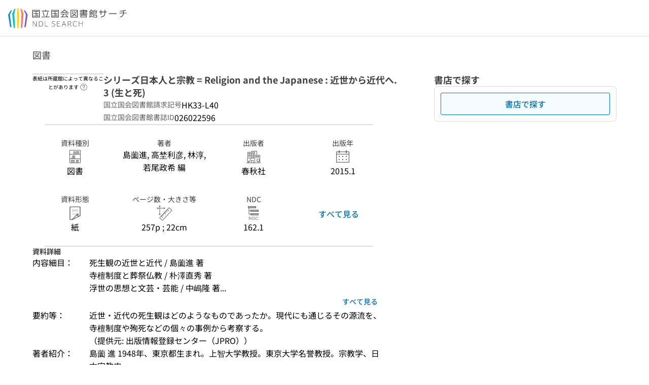

--- FILE ---
content_type: text/html;charset=utf-8
request_url: https://ndlsearch.ndl.go.jp/books/R100000002-I026022596?ar=4e1f&locale=ja
body_size: 120945
content:
<!DOCTYPE html><html  lang="ja"><head><meta charset="utf-8"><meta name="viewport" content="width=device-width, initial-scale=1, viewport-fit=cover"><title>シリーズ日本人と宗教 : 近世から近代へ 3 (生と死) | NDLサーチ | 国立国会図書館</title><style>.layouts-global[data-v-f6cc2025]{min-height:100vh}@media (min-width:744px),print{.layouts-global[data-v-f6cc2025]:not(.is-single){display:grid;grid-template-rows:4.5rem 1fr auto}}@media only screen and (max-width:743px){.layouts-global[data-v-f6cc2025]:not(.is-single){padding-top:3rem}}@media print{.layouts-global[data-v-f6cc2025]:not(.is-single){display:flex;flex-direction:column}}</style><style>body:has(.ui-parts-modal){touch-action:none;-webkit-overflow-scrolling:none;overflow:hidden;overscroll-behavior:none;padding-right:var(--scroll-bar-width)}</style><style>.is-stg[data-v-23aa64ee]{background-color:#d13f00;clip-path:polygon(0 0,100% 0,0 100%);color:#fff;font-size:8px;height:30px;left:0;padding-left:1px;pointer-events:none;position:fixed;top:0;width:30px;z-index:999999}.layouts-global[data-v-23aa64ee]{position:relative}.layouts-global #layouts-global-skip-link[data-v-23aa64ee]{position:absolute;clip:rect(0 0 0 0);clip-path:inset(50%);height:1px;overflow:hidden;white-space:nowrap;width:1px}.layouts-global #layouts-global-notification[data-v-23aa64ee]:empty{display:none}.layouts-global .no-lang-notification[data-v-23aa64ee]{background-color:#f5fcff;border-bottom:1px solid;border-color:#dbdbdb;color:#0073b5;text-align:center}.is-dark .layouts-global .no-lang-notification[data-v-23aa64ee]{border-color:#767676}.layouts-global .layouts-global-footer[data-v-23aa64ee]:empty{display:none}.layouts-global .layouts-global-layer[data-v-23aa64ee]{left:0;position:fixed;top:0;width:100%}@media (min-width:744px),print{.layouts-global .layouts-global-layer[data-v-23aa64ee]{min-width:1200px}}@media print{.layouts-global .layouts-global-layer[data-v-23aa64ee]{min-width:100%!important}}.layouts-global #main-overlay:not(:empty)+.layouts-global-main[data-v-23aa64ee]{display:none}.layouts-global #main-overlay[data-v-23aa64ee]{background-color:#fcfcfc;height:100%;z-index:800}.is-dark .layouts-global #main-overlay[data-v-23aa64ee]{background-color:#404040}.layouts-global #main-overlay[data-v-23aa64ee]:empty{display:none}.layouts-global #layer-scroll-back[data-v-23aa64ee]{z-index:900}.layouts-global #layer-scroll-back[data-v-23aa64ee]:empty{display:none}.layouts-global #layer-modal[data-v-23aa64ee]{z-index:1000}.layouts-global #layer-float[data-v-23aa64ee]{z-index:1100}.layouts-global #layer-notification[data-v-23aa64ee]{z-index:9999}.layouts-global #layer-loading[data-v-23aa64ee]{z-index:99999}</style><style>.global-header[data-v-8747e555]{background-color:#fff;z-index:810}.is-dark .global-header[data-v-8747e555]{background-color:#000}@media (min-width:744px),print{.global-header[data-v-8747e555]{border-bottom:1px solid;gap:1rem;padding-left:1rem;padding-right:1rem}.global-header.is-top-page[data-v-8747e555]{border-color:#fff}.is-dark .global-header.is-top-page[data-v-8747e555]{border-color:#000}.global-header[data-v-8747e555]:not(.is-top-page){border-color:#dbdbdb}.is-dark .global-header[data-v-8747e555]:not(.is-top-page){border-color:#767676}}@media only screen and (max-width:743px){.global-header[data-v-8747e555]{left:0;right:0;top:0;width:100vw}.global-header.is-top-page[data-v-8747e555]{position:absolute}.global-header.show-menu[data-v-8747e555],.global-header.show-search[data-v-8747e555],.global-header[data-v-8747e555]:not(.is-top-page){box-shadow:0 1px 8px #0000003d;position:fixed!important}.global-header-search[data-v-8747e555]{padding-left:1rem;padding-right:1rem;width:100%}}.global-header-search.pages-search-keyword[data-v-8747e555]{padding-bottom:1.5rem;padding-top:1.5rem}@media only screen and (max-width:743px){.global-header-mobile[data-v-8747e555]{background-color:#fff;height:3rem;width:100%;z-index:100}.is-dark .global-header-mobile[data-v-8747e555]{background-color:#000}}.global-header-mobile-menu[data-v-8747e555]{z-index:90}.v-enter-to[data-v-8747e555]{transform:translateY(0);transition:transform .25s ease-out}.v-enter-from[data-v-8747e555],.v-leave-to[data-v-8747e555]{transform:translateY(-100%)}.v-leave-to[data-v-8747e555]{transition:transform .25s ease-out}.v-leave-from[data-v-8747e555]{transform:translateY(0)}</style><style>.base-layout-row[data-v-99ea7693]{display:flex;flex-direction:row}.base-layout-row[horizontal-align=left][data-v-99ea7693]{justify-content:flex-start}.base-layout-row[horizontal-align=center][data-v-99ea7693]{justify-content:center}.base-layout-row[horizontal-align=right][data-v-99ea7693]{justify-content:flex-end}.base-layout-row[horizontal-align=split][data-v-99ea7693]{justify-content:space-between}.base-layout-row[vertical-align=top][data-v-99ea7693]{align-items:flex-start}.base-layout-row[vertical-align=middle][data-v-99ea7693]{align-items:center}.base-layout-row[vertical-align=bottom][data-v-99ea7693]{align-items:flex-end}.base-layout-row[vertical-align=split][data-v-99ea7693]{align-items:space-between}.base-layout-row[vertical-align=stretch][data-v-99ea7693]{align-items:stretch}.base-layout-row[direction=column][data-v-99ea7693]{align-items:stretch;flex-direction:column}@media only screen and (max-width:743px){.base-layout-row[mobile-direction=column][data-v-99ea7693]{align-items:stretch;flex-direction:column}.base-layout-row[mobile-direction=column-reverse][data-v-99ea7693]{flex-direction:column-reverse}.base-layout-row[mobile-horizontal-align=left][data-v-99ea7693]{justify-content:flex-start}.base-layout-row[mobile-horizontal-align=center][data-v-99ea7693]{justify-content:center}.base-layout-row[mobile-horizontal-align=right][data-v-99ea7693]{justify-content:flex-end}.base-layout-row[mobile-horizontal-align=split][data-v-99ea7693]{justify-content:space-between}.base-layout-row[mobile-vertical-align=top][data-v-99ea7693]{align-items:flex-start}}</style><style>.base-heading[data-v-6609c3c6]{color:#404040}.is-dark .base-heading[data-v-6609c3c6]{color:#fcfcfc}.base-heading.is-h1[data-v-6609c3c6]{font-feature-settings:"palt";font-size:2rem;font-weight:300;line-height:1.4}.is-mina .base-heading.is-h1[data-v-6609c3c6]{font-size:2.125rem}@media only screen and (max-width:743px){.base-heading.is-mobile-h1[data-v-6609c3c6]{font-feature-settings:"palt";font-size:2rem;font-weight:300;line-height:1.4}.is-mina .base-heading.is-mobile-h1[data-v-6609c3c6]{font-size:2.125rem}}.base-heading.is-h2[data-v-6609c3c6]{font-feature-settings:"palt";font-size:1.625rem;font-weight:500;line-height:1.4}.is-mina .base-heading.is-h2[data-v-6609c3c6]{font-size:1.875rem}@media only screen and (max-width:743px){.base-heading.is-mobile-h2[data-v-6609c3c6]{font-feature-settings:"palt";font-size:1.625rem;font-weight:500;line-height:1.4}.is-mina .base-heading.is-mobile-h2[data-v-6609c3c6]{font-size:1.875rem}}.base-heading.is-h3[data-v-6609c3c6]{font-feature-settings:"palt";font-size:1.375rem;font-weight:500;line-height:1.4}.is-mina .base-heading.is-h3[data-v-6609c3c6]{font-size:1.625rem}@media only screen and (max-width:743px){.base-heading.is-mobile-h3[data-v-6609c3c6]{font-feature-settings:"palt";font-size:1.375rem;font-weight:500;line-height:1.4}.is-mina .base-heading.is-mobile-h3[data-v-6609c3c6]{font-size:1.625rem}}.base-heading.is-h4[data-v-6609c3c6]{font-feature-settings:"palt";font-size:1.125rem;font-weight:700;line-height:1.4}.is-mina .base-heading.is-h4[data-v-6609c3c6]{font-size:1.375rem}@media only screen and (max-width:743px){.base-heading.is-mobile-h4[data-v-6609c3c6]{font-feature-settings:"palt";font-size:1.125rem;font-weight:700;line-height:1.4}.is-mina .base-heading.is-mobile-h4[data-v-6609c3c6]{font-size:1.375rem}}.base-heading.is-h5[data-v-6609c3c6]{font-feature-settings:"palt";font-size:1rem;font-weight:700;line-height:1.4}.is-mina .base-heading.is-h5[data-v-6609c3c6]{font-size:1.125rem}@media only screen and (max-width:743px){.base-heading.is-mobile-h5[data-v-6609c3c6]{font-feature-settings:"palt";font-size:1rem;font-weight:700;line-height:1.4}.is-mina .base-heading.is-mobile-h5[data-v-6609c3c6]{font-size:1.125rem}}.base-heading.is-h6[data-v-6609c3c6]{font-feature-settings:"palt";font-size:.875rem;font-weight:700;line-height:1.4}.is-mina .base-heading.is-h6[data-v-6609c3c6]{font-size:1rem}@media only screen and (max-width:743px){.base-heading.is-mobile-h6[data-v-6609c3c6]{font-feature-settings:"palt";font-size:.875rem;font-weight:700;line-height:1.4}.is-mina .base-heading.is-mobile-h6[data-v-6609c3c6]{font-size:1rem}}.base-heading.is-headline[data-v-6609c3c6]{font-feature-settings:"palt";font-size:1.125rem;font-weight:500;line-height:1.4}.is-mina .base-heading.is-headline[data-v-6609c3c6]{font-size:1.25rem}@media only screen and (max-width:743px){.base-heading.is-mobile-headline[data-v-6609c3c6]{font-feature-settings:"palt";font-size:1.125rem;font-weight:500;line-height:1.4}.is-mina .base-heading.is-mobile-headline[data-v-6609c3c6]{font-size:1.25rem}}.base-heading.is-headline-s[data-v-6609c3c6]{font-feature-settings:"palt";font-size:.875rem;font-weight:700;line-height:1.4}.is-mina .base-heading.is-headline-s[data-v-6609c3c6]{font-size:1rem}@media only screen and (max-width:743px){.base-heading.is-mobile-headline-s[data-v-6609c3c6]{font-feature-settings:"palt";font-size:.875rem;font-weight:700;line-height:1.4}.is-mina .base-heading.is-mobile-headline-s[data-v-6609c3c6]{font-size:1rem}}.base-heading.is-image[data-v-6609c3c6]{line-height:0}</style><style>.ui-parts-logo[data-v-cd361706]{display:block}@media (min-width:744px),print{.ui-parts-logo[data-v-cd361706]{height:2.5rem}}@media only screen and (max-width:743px){.ui-parts-logo[data-v-cd361706]{min-height:1.25rem}}.ui-parts-logo.footer[data-v-cd361706],.ui-parts-logo.header[data-v-cd361706]{height:2.5rem}@media only screen and (max-width:743px){.ui-parts-logo.header[data-v-cd361706]{height:2.5rem}}@media (min-width:744px),print{.ui-parts-logo.hero[data-v-cd361706]{height:4.5rem}}@media only screen and (max-width:743px){.ui-parts-logo.hero[data-v-cd361706]{width:18.75rem}}</style><style>.ui-parts-button-icon[data-v-a0d42431]{background-color:transparent;color:inherit;min-height:auto!important;padding:0!important}</style><style>.base-button[data-v-1c01abbe]{align-items:center;border-radius:3px;border-style:solid;border-width:0;display:inline-flex;flex-direction:row;justify-content:center}.base-button[data-v-1c01abbe]:not(.is-button-like){cursor:pointer}.base-button[size=small][data-v-1c01abbe]{font-size:.875rem;font-weight:500;line-height:1.4;min-height:2rem;padding:.3125rem .6875rem}.is-mina .base-button[size=small][data-v-1c01abbe]{font-size:1rem}.base-button[size=medium][data-v-1c01abbe]{font-size:1rem;font-weight:500;line-height:1.4;min-height:2.75rem;padding:.5625rem .9375rem}.is-mina .base-button[size=medium][data-v-1c01abbe]{font-size:1.125rem}.base-button.is-text-button[data-v-1c01abbe]{padding:.25rem .375rem}.base-button[class*=is-][data-v-1c01abbe]{border-width:1px}.base-button[data-v-1c01abbe]:hover{text-decoration:none}.base-button[data-v-1c01abbe]:disabled{cursor:default;pointer-events:none}.base-button[multiple-lines][data-v-1c01abbe]{flex-direction:column;row-gap:0}.base-button.is-fill-primary[data-v-1c01abbe]{background-color:#0073b5;border-color:#0073b5;color:#fff}.base-button.is-fill-primary[data-v-1c01abbe]:focus,.base-button.is-fill-primary[data-v-1c01abbe]:hover{background-color:#005382;border-color:#005382}.base-button.is-fill-primary[data-v-1c01abbe]:disabled{background-color:#c7c7c7;border-color:#c7c7c7}.is-dark .base-button.is-fill-primary[data-v-1c01abbe]{background-color:#0073b5;border-color:#0073b5;color:#000}.is-dark .base-button.is-fill-primary[data-v-1c01abbe]:hover{background-color:#00639c;border-color:#0962ad}.is-dark .base-button.is-fill-primary[data-v-1c01abbe]:disabled{background-color:#aaa;border-color:#aaa}@media only screen and (max-width:743px){.base-button.is-mobile-fill-primary[data-v-1c01abbe]{background-color:#0073b5;border-color:#0073b5;color:#fff}.base-button.is-mobile-fill-primary[data-v-1c01abbe]:focus,.base-button.is-mobile-fill-primary[data-v-1c01abbe]:hover{background-color:#005382;border-color:#005382}.base-button.is-mobile-fill-primary[data-v-1c01abbe]:disabled{background-color:#c7c7c7;border-color:#c7c7c7}.is-dark .base-button.is-mobile-fill-primary[data-v-1c01abbe]{background-color:#0073b5;border-color:#0073b5;color:#000}.is-dark .base-button.is-mobile-fill-primary[data-v-1c01abbe]:hover{background-color:#00639c;border-color:#0962ad}.is-dark .base-button.is-mobile-fill-primary[data-v-1c01abbe]:disabled{background-color:#aaa;border-color:#aaa}}.base-button.is-fill-secondary[data-v-1c01abbe]{background-color:#f9851f;border-color:#f9851f;color:#fff}.base-button.is-fill-secondary[data-v-1c01abbe]:focus,.base-button.is-fill-secondary[data-v-1c01abbe]:hover{background-color:#df6c06;border-color:#df6c06}.base-button.is-fill-secondary[data-v-1c01abbe]:disabled{background-color:#c7c7c7;border-color:#c7c7c7}.is-dark .base-button.is-fill-secondary[data-v-1c01abbe]{color:#000}.is-dark .base-button.is-fill-secondary[data-v-1c01abbe],.is-dark .base-button.is-fill-secondary[data-v-1c01abbe]:hover{background-color:#f9851f;border-color:#f9851f}.is-dark .base-button.is-fill-secondary[data-v-1c01abbe]:disabled{background-color:#aaa;border-color:#aaa}@media only screen and (max-width:743px){.base-button.is-mobile-fill-secondary[data-v-1c01abbe]{background-color:#f9851f;border-color:#f9851f;color:#fff}.base-button.is-mobile-fill-secondary[data-v-1c01abbe]:focus,.base-button.is-mobile-fill-secondary[data-v-1c01abbe]:hover{background-color:#df6c06;border-color:#df6c06}.base-button.is-mobile-fill-secondary[data-v-1c01abbe]:disabled{background-color:#c7c7c7;border-color:#c7c7c7}.is-dark .base-button.is-mobile-fill-secondary[data-v-1c01abbe]{background-color:#f9851f;border-color:#f9851f;color:#000}.is-dark .base-button.is-mobile-fill-secondary[data-v-1c01abbe]:hover{background-color:#f9851f;border-color:#f9851f}.is-dark .base-button.is-mobile-fill-secondary[data-v-1c01abbe]:disabled{background-color:#aaa;border-color:#aaa}}.base-button.is-outline-primary[data-v-1c01abbe]{background-color:#f5fcff;border-color:#0073b5;color:#0073b5}.base-button.is-outline-primary[data-v-1c01abbe]:focus,.base-button.is-outline-primary[data-v-1c01abbe]:hover{background-color:#ebf9ff}.base-button.is-outline-primary[data-v-1c01abbe]:disabled{background-color:#fff;border-color:#c7c7c7;color:#c7c7c7}.is-dark .base-button.is-outline-primary[data-v-1c01abbe]{background-color:#f5fcff;border-color:#0073b5;color:#0073b5}.is-dark .base-button.is-outline-primary[data-v-1c01abbe]:hover{background-color:#ebf9ff}.is-dark .base-button.is-outline-primary[data-v-1c01abbe]:disabled{background-color:#000;border-color:#aaa;color:#aaa}@media only screen and (max-width:743px){.base-button.is-mobile-outline-primary[data-v-1c01abbe]{background-color:#f5fcff;border-color:#0073b5;color:#0073b5}.base-button.is-mobile-outline-primary[data-v-1c01abbe]:focus,.base-button.is-mobile-outline-primary[data-v-1c01abbe]:hover{background-color:#ebf9ff}.base-button.is-mobile-outline-primary[data-v-1c01abbe]:disabled{background-color:#fff;border-color:#c7c7c7;color:#c7c7c7}.is-dark .base-button.is-mobile-outline-primary[data-v-1c01abbe]{background-color:#f5fcff;border-color:#0073b5;color:#0073b5}.is-dark .base-button.is-mobile-outline-primary[data-v-1c01abbe]:hover{background-color:#ebf9ff}.is-dark .base-button.is-mobile-outline-primary[data-v-1c01abbe]:disabled{background-color:#000;border-color:#aaa;color:#aaa}}.base-button.is-outline-secondary[data-v-1c01abbe]{background-color:#fffbf2;border-color:#f9851f;color:#d13f00}.base-button.is-outline-secondary[data-v-1c01abbe]:focus,.base-button.is-outline-secondary[data-v-1c01abbe]:hover{background-color:#fff8e8}.base-button.is-outline-secondary[data-v-1c01abbe]:disabled{background-color:#fff;border-color:#c7c7c7;color:#c7c7c7}.is-dark .base-button.is-outline-secondary[data-v-1c01abbe]{background-color:#fffbf2;border-color:#f9851f;color:#d13f00}.is-dark .base-button.is-outline-secondary[data-v-1c01abbe]:hover{background-color:#fff8e8}.is-dark .base-button.is-outline-secondary[data-v-1c01abbe]:disabled{background-color:#000;border-color:#aaa;color:#aaa}@media only screen and (max-width:743px){.base-button.is-mobile-outline-secondary[data-v-1c01abbe]{background-color:#fffbf2;border-color:#f9851f;color:#d13f00}.base-button.is-mobile-outline-secondary[data-v-1c01abbe]:focus,.base-button.is-mobile-outline-secondary[data-v-1c01abbe]:hover{background-color:#fff8e8}.base-button.is-mobile-outline-secondary[data-v-1c01abbe]:disabled{background-color:#fff;border-color:#c7c7c7;color:#c7c7c7}.is-dark .base-button.is-mobile-outline-secondary[data-v-1c01abbe]{background-color:#fffbf2;border-color:#f9851f;color:#d13f00}.is-dark .base-button.is-mobile-outline-secondary[data-v-1c01abbe]:hover{background-color:#fff8e8}.is-dark .base-button.is-mobile-outline-secondary[data-v-1c01abbe]:disabled{background-color:#000;border-color:#aaa;color:#aaa}}.base-button.is-outline-option[data-v-1c01abbe]{background-color:transparent;border-color:#666;color:#666}.base-button.is-outline-option[data-v-1c01abbe]:focus,.base-button.is-outline-option[data-v-1c01abbe]:hover{background-color:#f2f2f2}.base-button.is-outline-option[data-v-1c01abbe]:disabled{background-color:#fff;border-color:#c7c7c7;color:#c7c7c7}.is-dark .base-button.is-outline-option[data-v-1c01abbe]{background-color:transparent;border-color:#f2f2f2;color:#f2f2f2}.is-dark .base-button.is-outline-option[data-v-1c01abbe]:hover{background-color:#666}.is-dark .base-button.is-outline-option[data-v-1c01abbe]:disabled{background-color:#000;border-color:#aaa;color:#aaa}@media only screen and (max-width:743px){.base-button.is-mobile-outline-option[data-v-1c01abbe]{background-color:transparent;border-color:#666;color:#666}.base-button.is-mobile-outline-option[data-v-1c01abbe]:focus,.base-button.is-mobile-outline-option[data-v-1c01abbe]:hover{background-color:#f2f2f2}.base-button.is-mobile-outline-option[data-v-1c01abbe]:disabled{background-color:#fff;border-color:#c7c7c7;color:#c7c7c7}.is-dark .base-button.is-mobile-outline-option[data-v-1c01abbe]{background-color:transparent;border-color:#f2f2f2;color:#f2f2f2}.is-dark .base-button.is-mobile-outline-option[data-v-1c01abbe]:hover{background-color:#666}.is-dark .base-button.is-mobile-outline-option[data-v-1c01abbe]:disabled{background-color:#000;border-color:#aaa;color:#aaa}}.base-button.is-outline-danger[data-v-1c01abbe]{background-color:#fff7f7;border-color:#d13f00;color:#d13f00}.base-button.is-outline-danger[data-v-1c01abbe]:disabled{background-color:#fff;border-color:#c7c7c7;color:#c7c7c7}@media only screen and (max-width:743px){.base-button.is-mobile-outline-danger[data-v-1c01abbe]{background-color:#fff7f7;border-color:#d13f00;color:#d13f00}.base-button.is-mobile-outline-danger[data-v-1c01abbe]:disabled{background-color:#fff;border-color:#c7c7c7;color:#c7c7c7}}.base-button.is-text-button[data-v-1c01abbe]{background-color:transparent;border-color:transparent;color:#0073b5}.base-button.is-text-button[data-v-1c01abbe]:focus,.base-button.is-text-button[data-v-1c01abbe]:hover{background-color:#f0f8ff;border-color:transparent}.base-button.is-text-button[data-v-1c01abbe]:disabled{border-color:transparent;color:#c7c7c7}.is-dark .base-button.is-text-button[data-v-1c01abbe]{background-color:transparent;border-color:transparent;color:#0073b5}.is-dark .base-button.is-text-button[data-v-1c01abbe]:hover{background-color:#f0f8ff;border-color:transparent}.is-dark .base-button.is-text-button[data-v-1c01abbe]:disabled{border-color:transparent;color:#aaa}@media only screen and (max-width:743px){.base-button.is-mobile-text-button[data-v-1c01abbe]{background-color:transparent;border-color:transparent;color:#0073b5}.base-button.is-mobile-text-button[data-v-1c01abbe]:focus,.base-button.is-mobile-text-button[data-v-1c01abbe]:hover{background-color:#f0f8ff;border-color:transparent}.base-button.is-mobile-text-button[data-v-1c01abbe]:disabled{border-color:transparent;color:#c7c7c7}.is-dark .base-button.is-mobile-text-button[data-v-1c01abbe]{background-color:transparent;border-color:transparent;color:#0073b5}.is-dark .base-button.is-mobile-text-button[data-v-1c01abbe]:hover{background-color:#f0f8ff;border-color:transparent}.is-dark .base-button.is-mobile-text-button[data-v-1c01abbe]:disabled{border-color:transparent;color:#aaa}}.base-button.is-text-button-option[data-v-1c01abbe]{background-color:transparent;border-color:transparent;color:#666}.base-button.is-text-button-option[data-v-1c01abbe]:focus,.base-button.is-text-button-option[data-v-1c01abbe]:hover{background-color:#f2f2f2;border-color:transparent}.base-button.is-text-button-option[data-v-1c01abbe]:disabled{border-color:transparent;color:#c7c7c7}.is-dark .base-button.is-text-button-option[data-v-1c01abbe]{background-color:transparent;border-color:transparent;color:#f2f2f2}.is-dark .base-button.is-text-button-option[data-v-1c01abbe]:hover{background-color:#666;border-color:transparent}.is-dark .base-button.is-text-button-option[data-v-1c01abbe]:disabled{border-color:transparent;color:#aaa}@media only screen and (max-width:743px){.base-button.is-mobile-text-button-option[data-v-1c01abbe]{background-color:transparent;border-color:transparent;color:#666}.base-button.is-mobile-text-button-option[data-v-1c01abbe]:focus,.base-button.is-mobile-text-button-option[data-v-1c01abbe]:hover{background-color:#f2f2f2;border-color:transparent}.base-button.is-mobile-text-button-option[data-v-1c01abbe]:disabled{border-color:transparent;color:#c7c7c7}.is-dark .base-button.is-mobile-text-button-option[data-v-1c01abbe]{background-color:transparent;border-color:transparent;color:#f2f2f2}.is-dark .base-button.is-mobile-text-button-option[data-v-1c01abbe]:hover{background-color:#666;border-color:transparent}.is-dark .base-button.is-mobile-text-button-option[data-v-1c01abbe]:disabled{border-color:transparent;color:#aaa}}.base-button.is-fill-info[data-v-1c01abbe]{background-color:#f7f7f7;border-color:#ccc;color:#000}.base-button.is-fill-info[data-v-1c01abbe]:focus,.base-button.is-fill-info[data-v-1c01abbe]:hover{background-color:#f7f7f7;border-color:#aaa}.base-button.is-fill-info[data-v-1c01abbe]:disabled{background-color:#c7c7c7;border-color:#c7c7c7;color:#fff}.is-dark .base-button.is-fill-info[data-v-1c01abbe]{background-color:#f7f7f7;border-color:#ccc;color:#000}.is-dark .base-button.is-fill-info[data-v-1c01abbe]:hover{background-color:#f7f7f7;border-color:#aaa}.is-dark .base-button.is-fill-info[data-v-1c01abbe]:disabled{background-color:#aaa;border-color:#aaa;color:#000}@media only screen and (max-width:743px){.base-button.is-mobile-fill-info[data-v-1c01abbe]{background-color:#f7f7f7;border-color:#ccc;color:#000}.base-button.is-mobile-fill-info[data-v-1c01abbe]:focus,.base-button.is-mobile-fill-info[data-v-1c01abbe]:hover{background-color:#f7f7f7;border-color:#aaa}.base-button.is-mobile-fill-info[data-v-1c01abbe]:disabled{background-color:#c7c7c7;border-color:#c7c7c7;color:#fff}.is-dark .base-button.is-mobile-fill-info[data-v-1c01abbe]{background-color:#f7f7f7;border-color:#ccc;color:#000}.is-dark .base-button.is-mobile-fill-info[data-v-1c01abbe]:hover{background-color:#f7f7f7;border-color:#aaa}.is-dark .base-button.is-mobile-fill-info[data-v-1c01abbe]:disabled{background-color:#aaa;border-color:#aaa;color:#000}}.base-button.is-button-like[data-v-1c01abbe]{background-color:#f2f2f2;border-color:#c7c7c7;color:#666}.is-dark .base-button.is-button-like[data-v-1c01abbe]{background-color:#f2f2f2;border-color:#aaa;color:#f2f2f2}@media only screen and (max-width:743px){.base-button.is-mobile-button-like[data-v-1c01abbe]{background-color:#f2f2f2;border-color:#c7c7c7;color:#666}.is-dark .base-button.is-mobile-button-like[data-v-1c01abbe]{background-color:#f2f2f2;border-color:#aaa;color:#f2f2f2}}</style><style>.message-dialog-container[data-v-388e1170]{align-items:center;background-color:#0006;display:flex;height:100%;justify-content:center;left:0;overflow:hidden;position:absolute;position:fixed;top:0;width:100%;z-index:200}.message-dialog-container .message-dialog[data-v-388e1170]{background:#eee;border-radius:3px;display:flex;flex-direction:column;max-height:240px;max-width:330px;min-width:300px;overflow:auto;position:relative}.message-dialog-container .message-dialog .message-dialog-header[data-v-388e1170]{background-color:#fff;color:#444;display:flex;font-weight:700;justify-content:space-between;line-height:2rem;min-height:auto;padding:0 12px;position:relative;width:100%}.message-dialog-container .message-dialog .message-dialog-header .close-message-dialog-button[data-v-388e1170]{background-image:url("data:image/svg+xml;charset=utf-8,%3Csvg xmlns='http://www.w3.org/2000/svg' viewBox='0 0 24 24'%3E%3Cpath d='M12 4a8 8 0 1 0 8 8 8 8 0 0 0-8-8m0 15a7 7 0 1 1 7-7 7 7 0 0 1-7 7m3.33-11L12 11.33 8.67 8 8 8.67 11.33 12 8 15.33l.67.67L12 12.67 15.33 16l.67-.67L12.67 12 16 8.67z' style='fill:%23666;fill-rule:evenodd'/%3E%3C/svg%3E");background-position:50%;background-repeat:no-repeat;background-size:24px 24px;height:2rem;width:2rem}.message-dialog-container .message-dialog .message-dialog-body[data-v-388e1170]{background:#eee;box-sizing:border-box;flex-direction:column;overflow:auto;padding:16px}.message-dialog-container .message-dialog .ok-button-area[data-v-388e1170]{display:flex;justify-content:center;padding-bottom:1rem}.message-dialog-container .message-dialog .ok-button-area .ok-button[data-v-388e1170]{width:70%}</style><style>.global-footer[data-v-a6bf0a44]{border-color:currentcolor #dbdbdb #dbdbdb;border-top:1px solid #dbdbdb}.is-dark .global-footer[data-v-a6bf0a44]{border-color:#767676}@media (min-width:744px),print{.global-footer[data-v-a6bf0a44]{display:grid;grid-template-rows:auto minmax(2.5rem,auto);padding:1.5rem 4rem}.global-footer[data-v-a6bf0a44]>*{margin:auto;max-width:1152px;width:100%}}@media print,print and (min-width:744px){.global-footer[data-v-a6bf0a44]>*{width:100%!important}}@media only screen and (max-width:743px){.global-footer[data-v-a6bf0a44]{padding:.5rem 1rem 1rem}}.global-footer a[data-v-a6bf0a44]{color:#666}.is-dark .global-footer a[data-v-a6bf0a44]{color:#f2f2f2}@media screen and (max-width:460px){.global-footer-headline[data-v-a6bf0a44]{flex-direction:column-reverse!important}}@media only screen and (max-width:743px){.global-footer-headline[data-v-a6bf0a44]{align-items:stretch!important}}.global-footer-language[data-v-a6bf0a44]{cursor:pointer}@media only screen and (max-width:743px){.global-footer-language[data-v-a6bf0a44]{padding-bottom:.5rem}}</style><style>.base-layout-column[data-v-651af461]{display:flex;flex-direction:column}.base-layout-column[horizontal-align=left][data-v-651af461]{align-items:flex-start;text-align:left}.base-layout-column[horizontal-align=center][data-v-651af461]{align-items:center;text-align:center}.base-layout-column[horizontal-align=right][data-v-651af461]{align-items:flex-end;text-align:right}.base-layout-column[horizontal-align=stretch][data-v-651af461]{align-items:stretch}@media only screen and (max-width:743px){.base-layout-column[mobile-align=left][data-v-651af461]{align-items:flex-start;text-align:left}.base-layout-column[mobile-align=center][data-v-651af461]{align-items:center;text-align:center}.base-layout-column[mobile-align=right][data-v-651af461]{align-items:flex-end;text-align:right}.base-layout-column[mobile-align=stretch][data-v-651af461]{align-items:stretch}.base-layout-column[mobile-align=split][data-v-651af461]{justify-content:space-between}.base-layout-column[mobile-direction=row][data-v-651af461]{flex-direction:row}.base-layout-column[mobile-direction=row][vertical-align=top][data-v-651af461]{align-items:flex-start}.base-layout-column[mobile-direction=row][vertical-align=middle][data-v-651af461]{align-items:center}.base-layout-column[mobile-direction=row][vertical-align=bottom][data-v-651af461]{align-items:flex-end}}</style><style>.global-footer-nav-sns-external[data-v-f7b521cf]{padding:.25rem 2px}</style><style>.global-footer-copyright a[data-v-8f172f19]{color:#666}.is-dark .global-footer-copyright a[data-v-8f172f19]{color:#f2f2f2}.global-footer-copyright .page-number-label[data-v-8f172f19]{background-color:#fcfcfc;border-radius:.25rem;margin-right:2rem;padding:2px .25rem}.is-dark .global-footer-copyright .page-number-label[data-v-8f172f19]{background-color:#404040}</style><style>.base-separator[data-v-856dde95]{display:inline-block}.base-separator[color=separator][data-v-856dde95]{background-color:#dbdbdb}.base-separator[color=text-box-border][data-v-856dde95]{background-color:#aaa}</style><style>body:has(.ui-parts-modal) .scroll-back-button{right:calc(var(--scroll-bar-width) + 1rem)}</style><style>.fadezoom-enter-active[data-v-5a017d51]{transition-duration:.25s!important;transition-timing-function:cubic-bezier(.4,0,.2,1)!important}.fadezoom-leave-active[data-v-5a017d51]{transition-duration:.2s!important;transition-timing-function:cubic-bezier(.4,0,.2,1)!important}.fadezoom-enter-from[data-v-5a017d51],.fadezoom-leave-to[data-v-5a017d51]{opacity:0;transform:scale(0)}.scroll-back-button[data-v-5a017d51]{-webkit-appearance:none;-moz-appearance:none;appearance:none;bottom:1rem;cursor:pointer;position:fixed;right:1rem;z-index:790;-webkit-tap-highlight-color:transparent;background-color:#0073b5;border:none;border-radius:15%;color:#fff;height:60px;margin:auto;transition-duration:.2s;transition-property:transform,background-color,border-radius,opacity;width:60px}.is-dark .scroll-back-button[data-v-5a017d51]{background-color:#0073b5;color:#000}@media (hover:hover){.scroll-back-button[data-v-5a017d51]:hover{background-color:#555;border-radius:50%;transition-duration:.15s}}.scrolling-top[data-v-5a017d51]{background-color:#555;border-radius:50%;transition-duration:.15s}</style><style>.global-loading-screen-mask[data-v-fcfb8486]{background-color:#fff;height:100vh;opacity:.5;width:100%}.is-dark .global-loading-screen-mask[data-v-fcfb8486]{background-color:#000}.ui-parts-progress-bar[data-v-fcfb8486]{left:0;position:fixed;top:0;width:100%}.fade-enter-active[data-v-fcfb8486]{transition:opacity .15s linear}.fade-leave-active[data-v-fcfb8486]{transition:opacity .15s linear .15s}.fade-enter-from[data-v-fcfb8486],.fade-leave-to[data-v-fcfb8486]{opacity:0}</style><style>.privacy-confirmation[data-v-c3c908ed]{background-color:#fff;bottom:.5rem;box-shadow:0 1px 8px #0000003d;display:grid;gap:1rem;grid-template-rows:auto auto 1fr;left:.5rem;max-height:calc(100dvh - 1rem);padding:1.5rem 0 0;position:fixed;width:33.75rem}.privacy-confirmation[data-v-c3c908ed]>*{padding:0 1.5rem}@media only screen and (max-width:743px){.privacy-confirmation .privacy-confirmation-heading[data-v-c3c908ed]{font-feature-settings:"palt";font-size:.875rem;font-weight:700;line-height:1.4}.is-mina .privacy-confirmation .privacy-confirmation-heading[data-v-c3c908ed]{font-size:1rem}}.privacy-confirmation .details[data-v-c3c908ed]{overflow-y:auto}@media only screen and (max-width:743px){.privacy-confirmation[data-v-c3c908ed],.privacy-confirmation .details[data-v-c3c908ed]{gap:.5rem}}.privacy-confirmation .privacy-confirmation-msg[data-v-c3c908ed]{margin-bottom:-16px}@media only screen and (max-width:743px){.privacy-confirmation .privacy-confirmation-msg[data-v-c3c908ed]{font-size:.75rem;font-weight:500;line-height:1.4;margin-bottom:0;overflow-y:auto}.is-mina .privacy-confirmation .privacy-confirmation-msg[data-v-c3c908ed]{font-size:.875rem}}.privacy-confirmation .details[data-v-c3c908ed]{background-color:#fcfcfc;border-color:currentcolor #dbdbdb #dbdbdb;border-top:1px solid #dbdbdb;margin-bottom:-16px;padding-top:1rem}.is-dark .privacy-confirmation .details[data-v-c3c908ed]{background-color:#404040;border-color:#767676}@media only screen and (max-width:743px){.privacy-confirmation .details[data-v-c3c908ed]{overflow-y:auto;padding-top:.5rem}}.privacy-confirmation .privacy-confirmation-mobile-detail-button[data-v-c3c908ed]{font-size:.75rem;font-weight:500;line-height:1.4;margin-left:.5rem;padding:0;width:auto!important}.is-mina .privacy-confirmation .privacy-confirmation-mobile-detail-button[data-v-c3c908ed]{font-size:.875rem}.privacy-confirmation .privacy-confirmation-buttons[data-v-c3c908ed]{background-color:#fff;padding:1rem 1.5rem}.is-dark .privacy-confirmation .privacy-confirmation-buttons[data-v-c3c908ed]{background-color:#000}@media only screen and (max-width:743px){.privacy-confirmation .privacy-confirmation-buttons[data-v-c3c908ed]{padding:0 1rem .5rem}.privacy-confirmation .privacy-confirmation-buttons .privacy-confirmation-about-cookie[data-v-c3c908ed]{font-size:.75rem;font-weight:500;line-height:1.4}.is-mina .privacy-confirmation .privacy-confirmation-buttons .privacy-confirmation-about-cookie[data-v-c3c908ed]{font-size:.875rem}}.privacy-confirmation .privacy-confirmation-buttons .pc-buttons[data-v-c3c908ed]{display:grid}@media (min-width:744px),print{.privacy-confirmation .privacy-confirmation-buttons .pc-buttons[data-v-c3c908ed]{gap:2rem;grid-template-columns:auto 1fr auto auto}}@media only screen and (max-width:743px){.privacy-confirmation .privacy-confirmation-buttons .pc-buttons[data-v-c3c908ed]{gap:1rem;grid-template-columns:auto auto;padding:.25rem 0 .5rem}}.privacy-confirmation.show-detail[data-v-c3c908ed]{grid-template-rows:auto auto 1fr auto}.privacy-confirmation.show-detail .privacy-confirmation-msg[data-v-c3c908ed]{margin-bottom:0}.privacy-confirmation.show-detail .details[data-v-c3c908ed]{padding-bottom:1rem}.privacy-confirmation.show-detail .privacy-confirmation-buttons[data-v-c3c908ed]{border-color:currentcolor #dbdbdb #dbdbdb;border-top:1px solid #dbdbdb}.is-dark .privacy-confirmation.show-detail .privacy-confirmation-buttons[data-v-c3c908ed]{border-color:#767676}@media only screen and (max-width:743px){.privacy-confirmation.show-detail .privacy-confirmation-buttons[data-v-c3c908ed]{padding-top:.5rem}.privacy-confirmation[data-v-c3c908ed]{border-radius:0!important;bottom:0;left:0;max-height:calc(100dvh - 8rem);padding:1rem 0 0;right:0;width:100dvw}.privacy-confirmation[data-v-c3c908ed]>*{padding:0 1rem}}.is-dark .privacy-confirmation[data-v-c3c908ed]{background-color:#000}</style><style>.book .link-button[data-v-9c4fc651]{-webkit-appearance:none;-moz-appearance:none;appearance:none;background-color:transparent;background:none;border:none;cursor:pointer;font-feature-settings:"liga";padding:0;-webkit-tap-highlight-color:transparent;font-size:1rem}.book .breadcrumb[data-v-9c4fc651]{display:flex;margin-bottom:16px}.book .breadcrumb .row-2[data-v-9c4fc651]{margin-left:auto}.book .bib-viewer[data-v-9c4fc651]{background-color:#fcfcfc;display:flex;justify-content:center;padding:2rem;position:relative}.is-dark .book .bib-viewer[data-v-9c4fc651]{background-color:#404040}.book .bib-viewer .show-button[data-v-9c4fc651]{background-color:#1ca6f3bf;border-radius:5px;color:#fff!important;display:inline-block;font-weight:700;left:50%;line-height:1.2;padding:10px;position:absolute;text-align:center;top:50%;transform:translate(-50%,-50%);transition:all .4s ease-in-out;z-index:2}.book .bib-viewer .show-button[data-v-9c4fc651]:hover{background-color:#1c618c}.book main[data-v-9c4fc651]{margin-left:auto;margin-right:auto;margin-top:1rem;max-width:1024px}.book main .bib-head[data-v-9c4fc651]{display:flex}.book main .bib-head .left[data-v-9c4fc651]{margin-right:40px}.book main .bib-head .left .thumb[data-v-9c4fc651]{align-items:center;background:#fff;box-shadow:0 2px 8px #00000059;display:flex;justify-content:center;max-height:360px;max-width:255px}.book main .bib-head .left .thumb .jps-icon[data-v-9c4fc651]{align-items:center;color:#ccc;display:flex;font-size:48px;height:362px}.book main .bib-head .no-digital-item-thumbnail[data-v-9c4fc651]{display:flex;margin:30px}.book main .bib-head .bib[data-v-9c4fc651]{flex-grow:1;margin-right:40px}.book main .bib-head .bib h1.bib-title[data-v-9c4fc651]{color:#444;font-size:34px;font-style:normal;font-weight:700;line-height:50px}.book main .bib-head .bib .author-info[data-v-9c4fc651]{margin-bottom:8px}.book main .bib-head .bib .publish-info[data-v-9c4fc651]{font-size:13px;margin-bottom:8px}.book main .bib-head .bib .additional-bib[data-v-9c4fc651]{font-size:13px}.book main .bib-head .bib .additional-bib p[data-v-9c4fc651]{margin-bottom:8px}.book main .bib-head .bib .additional-bib p .lab[data-v-9c4fc651]{color:#696969;font-size:13px;font-style:normal;font-weight:700;line-height:19px;margin-right:8px}.book main .bib-head .right[data-v-9c4fc651]{align-items:flex-start;display:flex;flex-direction:column;font-size:13px;width:360px}.book main .bib-head .right .bib-actions[data-v-9c4fc651]{border:1px solid #ddd;border-radius:4px;margin-bottom:1rem;width:100%}.book main .bib-head .right .bib-actions .action-group[data-v-9c4fc651]{padding:12px}.book main .bib-head .right .bib-actions .action-group h3[data-v-9c4fc651]{margin-bottom:8px}.book main .bib-head .right .bib-actions .h-buttons[data-v-9c4fc651]{display:grid;gap:8px;grid-template-columns:1fr 1fr}.book main .bib-head .right .bib-actions .btn-action[data-v-9c4fc651]{align-items:center;background:#fafdff;border:1px solid #0a70c7;border-radius:4px;display:flex;flex-direction:column;padding:8px 4px 4px}.book main .bib-head .right .bib-actions .btn-action .jps-icon[data-v-9c4fc651]{margin-bottom:8px}.book main .bib-head .right .bib-actions .label[data-v-9c4fc651]{color:#858585;font-size:14px;font-style:normal;font-weight:700;line-height:20px}.book main .bib-head .right .fav[data-v-9c4fc651]{align-items:center;display:flex;justify-content:center;margin-bottom:1rem;width:100%}.book main .bib-head .right .sns[data-v-9c4fc651]{align-items:center;display:flex;justify-content:center;margin-bottom:12px;width:100%}.book main .bib-head .right .sns a[data-v-9c4fc651]:not(:last-child){margin-right:14px}.book main .bib-head .right .link[data-v-9c4fc651]{align-items:center;display:flex;margin-bottom:1rem}.book main .bib-head .right .link input[data-v-9c4fc651]{width:260px}.book main .bib-head .right .link .jps-icon[data-v-9c4fc651]{size:24px;color:#858585;margin-left:4.5px}.book main .bib-head .right .app-button[data-v-9c4fc651]{justify-content:start;width:100%}.book main .bib-head .right hr[data-v-9c4fc651]{width:100%}.book main .bib-head .right a[data-v-9c4fc651]{font-size:13px;font-style:normal;font-weight:400;line-height:13px}.book main .bib-head .right .export[data-v-9c4fc651]{padding:8px}.book .h-jump[data-v-9c4fc651]{align-items:center;background:#fff;border:1px solid #ddd;border-radius:4px;display:flex;font-size:15px;height:40px;justify-content:flex-start;line-height:23px;margin-bottom:-24px;margin-top:2.5rem;padding:8px 16px;width:100%}.book .h-jump .sep[data-v-9c4fc651]{display:inline-flex;justify-content:center;width:24px}.book .holdings[data-v-9c4fc651]{margin-top:48px}.book .holdings h2[data-v-9c4fc651]{font-size:26px;font-style:normal;font-weight:500;height:24px;margin-bottom:16px}.book .holdings .bib-t[data-v-9c4fc651]{align-items:center;display:flex}.book .holdings .bib-t .download[data-v-9c4fc651]{font-size:13px;margin-left:auto}.book .holdings .items[data-v-9c4fc651]{background:#fff;border:1px solid #ddd;border-collapse:collapse;border-radius:2px}.book .holdings .items .item[data-v-9c4fc651]{display:flex;font-size:13px;font-style:normal;font-weight:400;line-height:19px;padding:.5rem 1rem}.book .holdings .items .item[data-v-9c4fc651]:not(:last-child){border-bottom:1px solid #ddd}.book .holdings .items .item p[data-v-9c4fc651]{font-size:13px}.book .holdings .items .item .left[data-v-9c4fc651]{flex-grow:1}.book .holdings .items .item .right button[data-v-9c4fc651]{justify-content:left;margin-bottom:8px;max-width:240px;text-align:left}.book .holdings .items .item .right button a[data-v-9c4fc651]{align-items:center;color:#fff!important;display:flex;line-height:20px}.book .holdings .items .item .right button a .jps-icon[data-v-9c4fc651]{margin-right:3px}.book .holdings .closer[data-v-9c4fc651]{margin-top:8px;text-align:center}.book .holdings .closer button[data-v-9c4fc651]{align-items:center;background:#f6fafd;border-radius:4px;display:inline-flex;gap:2px;height:32px;justify-content:center;padding:5px 8px 3px 10px;width:187px}.book .meta[data-v-9c4fc651]{margin-bottom:1rem;margin-top:48px}.book .raw-data[data-v-9c4fc651]{margin-top:10rem}</style><style>.templates-ios-books[data-v-79f1b78c]{padding-bottom:6rem;padding-top:1.5rem}.templates-ios-books-full-width[data-v-79f1b78c]{margin-bottom:1rem!important;margin-top:1rem!important}.templates-ios-books-contents[data-v-79f1b78c]{margin-bottom:4rem;margin-top:1.5rem}@media (min-width:744px),print{.templates-ios-books-contents[data-v-79f1b78c]{display:grid;gap:72px;grid-template-columns:1fr 360px}}@media only screen and (max-width:743px){.templates-ios-books-contents[data-v-79f1b78c]{display:flex;flex-direction:column;gap:4rem}}</style><style>@media (min-width:744px),print{.base-layout-container[data-v-5b9e9552]{min-width:1200px;padding-left:calc(50vw - 600px);padding-right:calc(50vw - 600px);width:100%}}@media only screen and (max-width:743px){.base-layout-container[data-v-5b9e9552]{width:100%}}@media print{.base-layout-container[data-v-5b9e9552]{min-width:100%;padding-left:0;padding-right:0;width:100%}}@media (min-width:744px),print{.base-layout-container-inner[data-v-5b9e9552]{margin:auto 24px;width:auto}}@media only screen and (max-width:743px){.base-layout-container-inner[data-v-5b9e9552]{padding-left:1rem;padding-right:1rem;width:100%}}@media print{.base-layout-container-inner[data-v-5b9e9552]{margin:auto;width:auto}}</style><style>@media (min-width:744px),print{.base-layout-full-width-cancel .base-layout-container{min-width:auto;padding:0;width:100%}}@media only screen and (max-width:743px){.base-layout-full-width-cancel .base-layout-container{width:100%}}@media (min-width:744px),print{.base-layout-full-width-cancel .base-layout-container-inner{margin:auto 1rem}}@media only screen and (max-width:743px){.base-layout-full-width-cancel .base-layout-container-inner{padding-left:1rem;padding-right:1rem;width:100%}}</style><style>.ui-parts-breadcrumb>div[data-v-f10d3f78] :first-child{color:#666;font-feature-settings:"palt";font-size:1.125rem;font-weight:500;line-height:1.4}.is-mina .ui-parts-breadcrumb>div[data-v-f10d3f78] :first-child{font-size:1.25rem}.is-dark .ui-parts-breadcrumb>div[data-v-f10d3f78] :first-child{color:#f2f2f2}</style><style>@media (min-width:744px),print{.base-layout-full-width[data-v-1332f0f6]{margin-left:-24px!important;margin-right:-24px!important;width:auto!important}}@media (min-width:1200px){.base-layout-full-width[data-v-1332f0f6]{margin-left:calc(576px - 50vw)!important;margin-right:calc(576px - 50vw)!important;width:auto!important}}@media only screen and (max-width:743px){.base-layout-full-width[data-v-1332f0f6]{margin-left:-16px;margin-right:-16px}}@media print{.base-layout-full-width[data-v-1332f0f6]{margin-left:0!important;margin-right:0!important;width:100%!important}}.base-layout-full-width-mobile-only[data-v-1332f0f6]{margin-left:-16px;margin-right:-16px}</style><style>@media (min-width:744px),print{.base-layout-full-width-cancel .base-layout-full-width{margin-left:0!important;margin-right:0!important;width:auto!important}}@media (min-width:1200px){.base-layout-full-width-cancel .base-layout-full-width{margin-left:0!important;margin-right:0!important;width:auto!important}}@media only screen and (max-width:743px){.base-layout-full-width-cancel .base-layout-full-width{margin-left:0!important;margin-right:0!important}}</style><style>.ui-parts-book-cover[data-v-78a00e04]{position:relative}.ui-parts-book-cover-image[data-v-78a00e04]{align-items:center;background-color:#fff;border:1px solid #dbdbdb;color:#666;display:flex;justify-content:center;position:relative;width:100%}.is-dark .ui-parts-book-cover-image[data-v-78a00e04]{color:#f2f2f2}.ui-parts-book-cover-image.is-silver[data-v-78a00e04],.ui-parts-book-cover-image.is-silver .base-image[data-v-78a00e04]{aspect-ratio:1/1.414}.ui-parts-book-cover-image.is-square[data-v-78a00e04],.ui-parts-book-cover-image.is-square .base-image[data-v-78a00e04]{aspect-ratio:1/1}.ui-parts-book-cover-image .base-image[data-v-78a00e04]{max-height:100%;max-width:100%;-o-object-fit:contain;object-fit:contain}.ui-parts-book-cover-image-container[data-v-78a00e04]>:nth-child(n+2),.ui-parts-book-cover-image[data-v-78a00e04]>:nth-child(n+2){display:none}.ui-parts-book-cover-placeholder-area[data-v-78a00e04]{align-items:center;display:flex;justify-content:center;position:relative;width:100%}.ui-parts-book-cover-placeholder[data-v-78a00e04]{color:#f2f2f2;max-height:100%;max-width:100%}.ui-parts-book-cover-placeholder-text[data-v-78a00e04]{color:#666;position:absolute;text-align:left;text-decoration:none!important;width:7.125rem}.ui-parts-book-cover-placeholder-text.is-middle[data-v-78a00e04]{font-size:10px;width:3.875rem}.ui-parts-book-cover-category[data-v-78a00e04]{color:#666!important;position:absolute}@media (min-width:744px),print{.ui-parts-book-cover-category[data-v-78a00e04]{right:1rem;top:.75rem}}@media only screen and (max-width:743px){.ui-parts-book-cover-category[data-v-78a00e04]{right:.5rem;top:.5rem}}.ui-parts-book-cover-category-small[data-v-78a00e04]{color:#666!important}.ui-parts-book-cover-category-small>.base-icon[data-v-78a00e04]{margin:auto;top:.75rem}.ui-parts-book-cover-category-small>p[data-v-78a00e04]{margin-bottom:0}.is-clickable[data-v-78a00e04]{cursor:pointer}figcaption[data-v-78a00e04]{font-size:10px;size:10px}.thumbnail-help[data-v-78a00e04]{display:inline-block;margin-top:-5px!important}</style><style>.ui-parts-list-definition-stuff dt[data-v-9381b68f]{color:#666;font-size:.875rem;font-weight:400;line-height:1.6;white-space:nowrap}.is-mina .ui-parts-list-definition-stuff dt[data-v-9381b68f]{font-size:1rem}.is-dark .ui-parts-list-definition-stuff dt[data-v-9381b68f]{color:#f2f2f2}.ui-parts-list-definition-stuff dd[data-v-9381b68f]{max-width:676px;word-break:break-all}@media only screen and (max-width:743px){.ui-parts-list-definition-stuff dd[data-v-9381b68f]{max-width:358px}}.base-layout-row[data-v-9381b68f]{row-gap:0}</style><style>@media (min-width:744px),print{.pages-books-meta[data-v-524cd847]{margin-right:1.5rem}}.pages-books-meta .ui-parts-button-text[data-v-524cd847]{margin-right:1rem}.pages-books-meta-panel .base-layout-grid[data-v-524cd847]{gap:2rem .5rem}@media (min-width:744px),print{.pages-books-meta-panel .base-hr[data-v-524cd847]{margin:1.5rem}}.pages-books-meta-panel .base-hr[data-v-524cd847]:first-child{margin-top:0}.pages-books-meta-panel .base-hr[data-v-524cd847]:last-child{margin-bottom:0}.pages-books-meta-panel dt[data-v-524cd847]{color:#404040;font-size:.875rem;font-weight:400;line-height:1.6}.is-mina .pages-books-meta-panel dt[data-v-524cd847]{font-size:1rem}.is-dark .pages-books-meta-panel dt[data-v-524cd847]{color:#fcfcfc}.pages-books-meta-keep-all[data-v-524cd847]{word-break:keep-all}</style><style>.base-hr[data-v-b6fa9065]{border-bottom-color:#aaa;border-bottom-style:solid;border-top:none;margin:1rem 0}.base-hr.text-box-border[data-v-b6fa9065]{border-bottom-color:#aaa}.is-dark .base-hr.text-box-border[data-v-b6fa9065]{border-bottom-color:#c7c7c7}.base-hr.separator[data-v-b6fa9065]{border-bottom-color:#dbdbdb}.is-dark .base-hr.separator[data-v-b6fa9065]{border-bottom-color:#767676}.base-hr[border-width="1"][data-v-b6fa9065]{border-bottom-width:1px}.base-hr[border-width="1.5"][data-v-b6fa9065]{border-bottom-width:1.5px}.base-hr[border-width="2"][data-v-b6fa9065]{border-bottom-width:2px}.base-hr[border-width="2.5"][data-v-b6fa9065]{border-bottom-width:2.5px}.base-hr[border-width="3"][data-v-b6fa9065]{border-bottom-width:.1875rem}.base-hr[border-width="3.5"][data-v-b6fa9065]{border-bottom-width:.21875rem}.base-hr[border-width="4"][data-v-b6fa9065]{border-bottom-width:.25rem}.base-hr[border-width="4.5"][data-v-b6fa9065]{border-bottom-width:.28125rem}.base-hr[border-width="5"][data-v-b6fa9065]{border-bottom-width:.3125rem}.base-hr[border-width="5.5"][data-v-b6fa9065]{border-bottom-width:.34375rem}.base-hr[border-width="6"][data-v-b6fa9065]{border-bottom-width:.375rem}.base-hr[border-width="6.5"][data-v-b6fa9065]{border-bottom-width:.40625rem}.base-hr[border-width="7"][data-v-b6fa9065]{border-bottom-width:.4375rem}.base-hr[border-width="7.5"][data-v-b6fa9065]{border-bottom-width:.46875rem}.base-hr[border-width="8"][data-v-b6fa9065]{border-bottom-width:.5rem}.base-hr[border-width="8.5"][data-v-b6fa9065]{border-bottom-width:.53125rem}.base-hr[margin="0"][data-v-b6fa9065]{margin:0!important}.base-hr[margin="24"][data-v-b6fa9065]{margin:1.5rem 0!important}</style><style>.base-layout-grid[data-v-f750850e]{display:grid}.base-layout-grid[columns="1"][data-v-f750850e]{grid-template-columns:repeat(1,1fr)}.base-layout-grid[columns="2"][data-v-f750850e]{grid-template-columns:repeat(2,1fr)}.base-layout-grid[columns="3"][data-v-f750850e]{grid-template-columns:repeat(3,1fr)}.base-layout-grid[columns="4"][data-v-f750850e]{grid-template-columns:repeat(4,1fr)}.base-layout-grid[columns="5"][data-v-f750850e]{grid-template-columns:repeat(5,1fr)}.base-layout-grid[columns="6"][data-v-f750850e]{grid-template-columns:repeat(6,1fr)}.base-layout-grid[columns="7"][data-v-f750850e]{grid-template-columns:repeat(7,1fr)}.base-layout-grid[columns="8"][data-v-f750850e]{grid-template-columns:repeat(8,1fr)}.base-layout-grid[columns="9"][data-v-f750850e]{grid-template-columns:repeat(9,1fr)}.base-layout-grid[columns="10"][data-v-f750850e]{grid-template-columns:repeat(10,1fr)}@media (min-width:744px),print{.base-layout-grid[desktop-columns="1"][data-v-f750850e]{grid-template-columns:repeat(1,1fr)}.base-layout-grid[desktop-columns="2"][data-v-f750850e]{grid-template-columns:repeat(2,1fr)}.base-layout-grid[desktop-columns="3"][data-v-f750850e]{grid-template-columns:repeat(3,1fr)}.base-layout-grid[desktop-columns="4"][data-v-f750850e]{grid-template-columns:repeat(4,1fr)}.base-layout-grid[desktop-columns="5"][data-v-f750850e]{grid-template-columns:repeat(5,1fr)}.base-layout-grid[desktop-columns="6"][data-v-f750850e]{grid-template-columns:repeat(6,1fr)}.base-layout-grid[desktop-columns="7"][data-v-f750850e]{grid-template-columns:repeat(7,1fr)}.base-layout-grid[desktop-columns="8"][data-v-f750850e]{grid-template-columns:repeat(8,1fr)}.base-layout-grid[desktop-columns="9"][data-v-f750850e]{grid-template-columns:repeat(9,1fr)}.base-layout-grid[desktop-columns="10"][data-v-f750850e]{grid-template-columns:repeat(10,1fr)}.base-layout-grid[centering][data-v-f750850e]{grid-template-columns:1fr auto 1fr}}@media only screen and (max-width:743px){.base-layout-grid[mobile-columns="1"][data-v-f750850e]{display:flex;flex-direction:column}.base-layout-grid[mobile-columns="2"][data-v-f750850e]{grid-template-columns:repeat(2,1fr)}.base-layout-grid[mobile-columns="3"][data-v-f750850e]{grid-template-columns:repeat(3,1fr)}.base-layout-grid[mobile-columns="4"][data-v-f750850e]{grid-template-columns:repeat(4,1fr)}.base-layout-grid[mobile-columns="5"][data-v-f750850e]{grid-template-columns:repeat(5,1fr)}.base-layout-grid[mobile-columns="6"][data-v-f750850e]{grid-template-columns:repeat(6,1fr)}.base-layout-grid[mobile-columns="7"][data-v-f750850e]{grid-template-columns:repeat(7,1fr)}.base-layout-grid[mobile-columns="8"][data-v-f750850e]{grid-template-columns:repeat(8,1fr)}.base-layout-grid[mobile-columns="9"][data-v-f750850e]{grid-template-columns:repeat(9,1fr)}.base-layout-grid[mobile-columns="10"][data-v-f750850e]{grid-template-columns:repeat(10,1fr)}.base-layout-grid[centering][data-v-f750850e]{display:flex;flex-direction:column}}</style><style>.ui-parts-button-text[data-v-07122bef]{min-height:auto!important}</style><style>.ui-parts-button[size=small][data-v-af8559fa]{gap:2px}.ui-parts-button[size=medium][data-v-af8559fa]{gap:.25rem}.ui-parts-button[has-icon][size=small][data-v-af8559fa]:not([multiple-lines]){padding-left:.4375rem}.ui-parts-button[has-icon][size=medium][data-v-af8559fa]:not([multiple-lines]){padding-left:.6875rem}.ui-parts-button.is-text-button[has-icon][data-v-af8559fa]:not([multiple-lines]){padding-left:.1875rem}.ui-parts-button[next][data-v-af8559fa]{padding-left:1.125rem;padding-right:1.75rem;position:relative}.ui-parts-button[next] .ui-parts-button-right[data-v-af8559fa]{position:absolute;right:.3125rem}.ui-parts-button[previous][data-v-af8559fa]{padding-left:2.3125rem;padding-right:1.4375rem;position:relative}.ui-parts-button[previous] .ui-parts-button-left[data-v-af8559fa]{left:.3125rem;position:absolute}.ui-parts-button[align=left][data-v-af8559fa]{justify-content:space-between;padding-left:.9375rem}</style><style>.element[data-v-eb99b153]{display:flex}.pages-books-abstract-closer-link[data-v-eb99b153]{cursor:pointer}</style><style>.element[data-v-dd542b4b]{display:flex}.pages-books-abstract-closer-link[data-v-dd542b4b]{cursor:pointer}@media (min-width:744px),print{.pages-books-abstract-notes-info-title[data-v-dd542b4b]{margin-right:1em;width:6rem}}.pages-books-abstract-notes-info[data-v-dd542b4b]{white-space:pre-wrap;word-break:break-all}@media (min-width:744px),print{.pages-books-abstract-notes-info[data-v-dd542b4b]{max-width:576px;width:576px}}.pages-books-abstract-notes-closer[data-v-dd542b4b]{width:auto!important}.pages-books-abstract-notes-closer.base-button[data-v-dd542b4b]{justify-content:right!important}</style><style>.base-paragraph[font-size=mini][data-v-18de2362]{font-size:.625rem;font-weight:400;line-height:1.4}.is-mina .base-paragraph[font-size=mini][data-v-18de2362]{font-size:.75rem}.base-paragraph[font-size=caption][data-v-18de2362]{font-size:.75rem;font-weight:500;line-height:1.4}.is-mina .base-paragraph[font-size=caption][data-v-18de2362]{font-size:.875rem}.base-paragraph[font-size=small][data-v-18de2362]{font-size:.875rem;font-weight:400;line-height:1.6}.is-mina .base-paragraph[font-size=small][data-v-18de2362]{font-size:1rem}.base-paragraph[font-size=medium][data-v-18de2362]{font-size:1rem;font-weight:400;line-height:1.6}.is-mina .base-paragraph[font-size=medium][data-v-18de2362]{font-size:1.125rem}</style><style>.base-panel[data-v-36c9a744]{border:1px solid #dbdbdb;border-radius:.5rem;overflow:hidden}.base-panel[has-shadow][data-v-36c9a744]{border:none;box-shadow:0 1px 8px #0000003d}.base-panel[size=small][data-v-36c9a744]{border-radius:.25rem}.base-panel[size=medium][data-v-36c9a744]{border-radius:.5rem}a.base-panel[data-v-36c9a744]{text-decoration:none}.is-dark a.base-panel[data-v-36c9a744],a.base-panel[data-v-36c9a744]{color:#0073b5}a.base-panel[data-v-36c9a744]:hover{background-color:#f5fcff}</style><style>.pages-books-action-share[data-v-0af1cef1]{margin-top:1rem;padding:.75rem}.share-icon[data-v-0af1cef1]{align-items:center;display:flex}.base-panel[data-v-0af1cef1]{overflow:visible!important}.favorite-button[data-v-0af1cef1]{background-color:#fff;color:#0073b5;font-size:.625rem!important;font-weight:400!important;font-weight:600!important;line-height:1.4!important;padding:0!important}.is-dark .favorite-button[data-v-0af1cef1]{background-color:#000;color:#0073b5}.is-mina .favorite-button[data-v-0af1cef1]{font-size:.75rem!important}@media (min-width:744px),print{.favorite-button[data-v-0af1cef1]{height:3rem;width:5rem}}@media only screen and (max-width:743px){.favorite-button[data-v-0af1cef1]{height:2.5rem;width:4rem}}.favorite-button[data-v-0af1cef1]:hover{background-color:#f2f2f2}.is-dark .favorite-button[data-v-0af1cef1]:hover{background-color:#666}</style><style>@media (min-width:744px),print{.ui-parts-modal-to-login[data-v-a826e790]{height:calc(100vh - 160px);max-height:800px;min-height:480px}}@media only screen and (max-width:743px){.ui-parts-modal-to-login[data-v-a826e790]{height:calc(100vh - 160px);max-height:600px}}</style><style>.fade-enter-active[data-v-8cbfeb4a],.fade-leave-active[data-v-8cbfeb4a]{transition:opacity .1s linear}.fade-enter-from[data-v-8cbfeb4a],.fade-leave-to[data-v-8cbfeb4a]{opacity:0}.ui-parts-modal[data-v-8cbfeb4a]{position:absolute}.ui-parts-modal-window-container-wrapper[data-v-8cbfeb4a]{align-items:center;display:flex;height:100vh;height:100dvh;justify-content:center;left:0;position:fixed;top:0;width:100%;z-index:-1}.ui-parts-modal-window-container-wrapper.none[data-v-8cbfeb4a]{background-color:none;pointer-events:none}.ui-parts-modal-window-container-wrapper.none .ui-parts-modal-window-container[data-v-8cbfeb4a]{pointer-events:auto}.ui-parts-modal-window-container-wrapper.black[data-v-8cbfeb4a]{background-color:#00000040}.ui-parts-modal-window-container[data-v-8cbfeb4a]{position:relative;position:absolute}</style><style>.pages-books-section-ill-list-first[data-v-12466cdb]{gap:8px;height:56px;padding:.5rem .75rem}.pages-books-section-ill-list-area-name[data-v-12466cdb]{background-color:#f2f2f2;border-color:currentcolor #dbdbdb #dbdbdb;border-top:1px solid #dbdbdb;padding:.4375rem 1rem .3125rem}.is-dark .pages-books-section-ill-list-area-name[data-v-12466cdb]{background-color:#666;border-color:#767676}.is-dark .pages-books-section-ill-list-area-name.current[data-v-12466cdb],.pages-books-section-ill-list-area-name.current[data-v-12466cdb]{background-color:#c4e6f5}.pages-books-section-ill-list[data-v-12466cdb] .base-style-stripes>*{border-color:currentcolor #dbdbdb #dbdbdb;border-top:1px solid #dbdbdb;padding:.5rem 1rem}.is-dark .pages-books-section-ill-list[data-v-12466cdb] .base-style-stripes>*{border-color:#767676}.ui-parts-disclosure[data-v-12466cdb]{padding:.25rem .5rem}.pages-books-section-settings-library-btn[data-v-12466cdb]{white-space:nowrap}@media only screen and (max-width:743px){.pages-books-section-settings-library-btn[data-v-12466cdb]{margin:0 0 0 auto}.pages-books-section-library-info-btn[data-v-12466cdb]{margin:0 0 0 auto;white-space:nowrap;width:240px!important}}</style><style>.pages-books-section-store-books-area-books-icon[data-v-2e462fb3]{vertical-align:baseline}</style><style>.pages-books-section>span[data-v-1b565a42]{display:block;height:0;position:relative;top:-4rem}.pages-books-section-list[data-v-1b565a42]{border:1px solid #dbdbdb;border-radius:3px}.pages-books-section-list .pages-books-section-list-first[data-v-1b565a42]{border-bottom:1px solid #dbdbdb;padding:.5rem .75rem}.pages-books-section-list .pages-books-section-list-end[data-v-1b565a42]{padding:.5rem .75rem}.pages-books-section-list[data-v-1b565a42] .base-style-stripes>*{padding:.5rem .75rem}.pages-books-section-list[data-v-1b565a42] .base-style-stripes>:not(:last-child){border-bottom:1px solid #dbdbdb}.ui-parts-closer-controller[data-v-1b565a42]{padding:.25rem .5rem;width:11rem}</style><style>.ui-parts-anchor[data-v-7e662823]{display:block;height:0;position:relative}</style><style>.base-style-stripes[data-v-4e5dbc21]>:nth-child(2n){background-color:#f7fbfc}</style><style>.base-list[data-v-e6281597]{align-items:flex-start;display:flex;flex-direction:column}.base-list[align=left][data-v-e6281597]{align-items:flex-start;text-align:left}.base-list[align=center][data-v-e6281597]{align-items:center;text-align:center}.base-list[align=right][data-v-e6281597]{align-items:flex-end;text-align:right}@media only screen and (max-width:743px){.base-list[mobile-align=left][data-v-e6281597]{align-items:flex-start;text-align:left}.base-list[mobile-align=center][data-v-e6281597]{align-items:center;text-align:center}.base-list[mobile-align=right][data-v-e6281597]{align-items:flex-end;text-align:right}}.base-list[data-v-e6281597] .base-list-item .base-separator{display:none}ul.base-list[data-v-e6281597] .base-list-item{background-image:url("data:image/svg+xml;charset=utf-8,%3Csvg xmlns='http://www.w3.org/2000/svg' width='16' height='26' fill='none' viewBox='0 0 16 26'%3E%3Cpath fill='%23666' d='M10.5 13a2 2 0 0 0-2-2h-2a1 1 0 0 0-1 1v2a2 2 0 0 0 2 2h2a1 1 0 0 0 1-1z'/%3E%3C/svg%3E");background-position:0 0;background-repeat:no-repeat;list-style:none;padding-left:1rem}ul.base-list ul.base-list[data-v-e6281597] .base-list-item{background-image:url("data:image/svg+xml;charset=utf-8,%3Csvg xmlns='http://www.w3.org/2000/svg' width='16' height='26' fill='none' viewBox='0 0 16 26'%3E%3Cpath stroke='%23666' d='M10.5 13a2 2 0 0 0-2-2h-2a1 1 0 0 0-1 1v2a2 2 0 0 0 2 2h2a1 1 0 0 0 1-1z'/%3E%3C/svg%3E")}ul.base-list ul.base-list ul.base-list[data-v-e6281597] .base-list-item{background-image:url("data:image/svg+xml;charset=utf-8,%3Csvg xmlns='http://www.w3.org/2000/svg' width='16' height='26' fill='none' viewBox='0 0 16 26'%3E%3Cpath fill='%23666' d='M10.5 13.5a2.5 2.5 0 1 0-5 0 2.5 2.5 0 0 0 5 0'/%3E%3C/svg%3E")}ul.base-list ul.base-list ul.base-list ul.base-list[data-v-e6281597] .base-list-item{background-image:url("data:image/svg+xml;charset=utf-8,%3Csvg xmlns='http://www.w3.org/2000/svg' width='16' height='26' fill='none' viewBox='0 0 16 26'%3E%3Cpath stroke='%23666' d='M10.5 13.5a2.5 2.5 0 0 0-5 0 2.5 2.5 0 0 0 5 0Z'/%3E%3C/svg%3E")}.non-icon[data-v-e6281597] .base-list-item{background-image:none!important}ol.base-list[data-v-e6281597]{padding-left:1rem}ul.base-list.is-horizontal[data-v-e6281597]{align-items:center;flex-direction:row;flex-wrap:wrap;gap:.5rem}ul.base-list.is-horizontal[data-v-e6281597] .base-list-item{align-items:center;background-image:none;display:flex;gap:.5rem;padding-left:0}ul.base-list.is-horizontal[data-v-e6281597] .base-list-item:not(:last-child) .base-separator{display:block}</style><style>@media only screen and (max-width:743px){.pages-books-section-bib-share-btn[data-v-56b7e549]{margin-top:1rem}}</style><style>.pages-books-dialog-download[data-v-161f14f0]{max-height:-moz-fit-content;max-height:fit-content;width:-moz-fit-content;width:fit-content}.pages-books-dialog-download .has-background-main[data-v-161f14f0]{display:flex;flex-direction:column;gap:8px}.pages-books-dialog-download[data-v-161f14f0] legend.ui-parts-label{min-width:7rem}</style><style>.pages-books-ndls-section-bib-list-item[data-v-f25e9589]{max-width:1200px}.pages-books-ndls-section-bib-list-item dt[data-v-f25e9589]{min-height:2rem;min-width:10rem;text-align:left}@media (min-width:744px),print{.pages-books-ndls-section-bib-list-item dt[data-v-f25e9589]{width:10rem}}.pages-books-ndls-section-bib-list-item dd[data-v-f25e9589]{white-space:pre-line}.pages-books-ndls-section-bib-list-item dd>.base-layout-row a[data-v-f25e9589],.pages-books-ndls-section-bib-list-item dd>.base-layout-row>span[data-v-f25e9589]{padding-bottom:.1875rem;padding-top:.1875rem}.pages-books-ndls-section-bib-list-item .link-field[data-v-f25e9589]{word-break:break-all}.pages-books-mina-section-bib-list-item[data-v-f25e9589]{max-width:1200px}@media (min-width:744px),print{.pages-books-mina-section-bib-list-item dt[data-v-f25e9589]{min-width:15rem;text-align:left;width:15rem}}.pages-books-mina-section-bib-list-item dd[data-v-f25e9589]{white-space:pre-line}.pages-books-mina-section-bib-list-item .link-field[data-v-f25e9589]{word-break:break-all}.section-bib-group-closer[data-v-f25e9589]:hover{cursor:pointer}.pages-books-ndls-section-bib-authority-btn[data-v-f25e9589]{margin-bottom:2px;min-width:4.75rem!important}@media (min-width:744px),print{.pages-books-ndls-section-bib-authority-btn[data-v-f25e9589]{margin-left:1.5rem}}.pages-books-mina-section-bib-authority-btn[data-v-f25e9589]{margin-bottom:2px;min-width:5rem!important}@media (min-width:744px),print{.pages-books-mina-section-bib-authority-btn[data-v-f25e9589]{margin-left:1.5rem}}</style><style>.ui-parts-disclosure span[data-v-8e4b38f1]{white-space:nowrap}</style><style>.ui-parts-select[data-v-3e3a98f8]{flex-wrap:wrap}</style><style>.base-select[data-v-e06449a2]{-webkit-appearance:none;-moz-appearance:none;appearance:none;background-color:#fff;background-image:url("data:image/svg+xml;charset=utf-8,%3Csvg xmlns='http://www.w3.org/2000/svg' fill='none' viewBox='0 0 24 24'%3E%3Cpath fill='%230073b5' d='M17.376 9H6.624a.3.3 0 0 0-.234.487l5.376 6.72a.3.3 0 0 0 .468 0l5.376-6.72A.3.3 0 0 0 17.376 9'/%3E%3C/svg%3E");background-position:center right .5rem;background-repeat:no-repeat;background-size:1rem;border:1px solid #aaa;border-radius:1.25rem;color:#000;font-size:.875rem;font-weight:400;line-height:1.6;outline-color:#0073b5;padding:.25rem 1.5625rem .25rem .6875rem}.is-mina .base-select[data-v-e06449a2]{font-size:1rem}.is-dark .base-select[data-v-e06449a2]{color:#fff;outline-color:#0073b5}@media only screen and (max-width:743px){.base-select[data-v-e06449a2]{width:100%}}</style><style>.library-address[data-v-882c45bc]{font-size:.875rem}.to-library-page.ui-parts-button[data-v-882c45bc]{padding-right:1.5rem}.to-library-page.ui-parts-button[data-v-882c45bc] .ui-parts-button-right{right:0}.pages-books-section-library-item-gap[data-v-882c45bc]{-moz-column-gap:1.5rem!important;column-gap:1.5rem!important}</style><link rel="stylesheet" href="/_nuxt/entry.HO5Pf9ZI.css" crossorigin><link rel="stylesheet" href="/_nuxt/_bibId_.CPM0HDLA.css" crossorigin><link rel="stylesheet" href="/_nuxt/UiPartsListDefinitionStuff.C5GwEg-A.css" crossorigin><link rel="stylesheet" href="/_nuxt/UiPartsPageNavigationInput.CPTGQu4Q.css" crossorigin><link rel="stylesheet" href="/_nuxt/BaseTextarea.CYPYNAF5.css" crossorigin><link rel="stylesheet" href="/_nuxt/BaseHrFullWidth.B4wkrCVY.css" crossorigin><link rel="stylesheet" href="/_nuxt/UiPartsStickyNavigation.C6pWwoKO.css" crossorigin><link rel="stylesheet" href="/_nuxt/PagesRequestIllText.Cr5cuJ0I.css" crossorigin><link rel="stylesheet" href="/_nuxt/UiPartsCardLink.BrnN11LM.css" crossorigin><link rel="stylesheet" href="/_nuxt/PagesBeforeCartRcopyDialog.C2K-yhJm.css" crossorigin><link rel="stylesheet" href="/_nuxt/UiPartsListDefinitionItem.B_5xnGwb.css" crossorigin><link rel="stylesheet" href="/_nuxt/UiPartsInputCheckbox.5FZokyMV.css" crossorigin><link rel="stylesheet" href="/_nuxt/UiPartsTextarea.Cg-eLj8w.css" crossorigin><link rel="stylesheet" href="/_nuxt/UiPartsButtonHelpIcon.6E0PDmBf.css" crossorigin><link rel="stylesheet" href="/_nuxt/UiPartsList.C8kljNXJ.css" crossorigin><link rel="modulepreload" as="script" crossorigin href="/_nuxt/bl3FTDwG.js"><link rel="modulepreload" as="script" crossorigin href="/_nuxt/KrNVJli4.js"><link rel="modulepreload" as="script" crossorigin href="/_nuxt/BoPaNow8.js"><link rel="modulepreload" as="script" crossorigin href="/_nuxt/8AkZT1ut.js"><link rel="modulepreload" as="script" crossorigin href="/_nuxt/Dj2ZcXgG.js"><link rel="modulepreload" as="script" crossorigin href="/_nuxt/LvsVt4zP.js"><link rel="modulepreload" as="script" crossorigin href="/_nuxt/Dc_CXJsz.js"><link rel="modulepreload" as="script" crossorigin href="/_nuxt/BqEeYm_u.js"><link rel="modulepreload" as="script" crossorigin href="/_nuxt/CXAMJAFQ.js"><link rel="modulepreload" as="script" crossorigin href="/_nuxt/BQVhKb_4.js"><link rel="modulepreload" as="script" crossorigin href="/_nuxt/BRnks3s-.js"><link rel="modulepreload" as="script" crossorigin href="/_nuxt/BJkpUR_4.js"><link rel="modulepreload" as="script" crossorigin href="/_nuxt/L1Eqb2dl.js"><link rel="modulepreload" as="script" crossorigin href="/_nuxt/BctCdl1E.js"><link rel="modulepreload" as="script" crossorigin href="/_nuxt/vwF8e0hw.js"><link rel="modulepreload" as="script" crossorigin href="/_nuxt/CK9A40oX.js"><link rel="modulepreload" as="script" crossorigin href="/_nuxt/DQZze0D_.js"><link rel="modulepreload" as="script" crossorigin href="/_nuxt/CrZeNHfh.js"><link rel="modulepreload" as="script" crossorigin href="/_nuxt/Dyh1qqCx.js"><link rel="modulepreload" as="script" crossorigin href="/_nuxt/DvDJBqe9.js"><link rel="modulepreload" as="script" crossorigin href="/_nuxt/C-Uyrbnt.js"><link rel="modulepreload" as="script" crossorigin href="/_nuxt/DY0pSRq7.js"><link rel="modulepreload" as="script" crossorigin href="/_nuxt/D45H4gIg.js"><link rel="modulepreload" as="script" crossorigin href="/_nuxt/DIJhAcrY.js"><link rel="modulepreload" as="script" crossorigin href="/_nuxt/DRDystd_.js"><link rel="modulepreload" as="script" crossorigin href="/_nuxt/aTooNxlL.js"><link rel="modulepreload" as="script" crossorigin href="/_nuxt/CvUlDT3A.js"><link rel="modulepreload" as="script" crossorigin href="/_nuxt/CLZ7l_aX.js"><link rel="modulepreload" as="script" crossorigin href="/_nuxt/C-Onm1KS.js"><link rel="modulepreload" as="script" crossorigin href="/_nuxt/DagunOTn.js"><link rel="preload" as="fetch" fetchpriority="low" crossorigin="anonymous" href="/_nuxt/builds/meta/cf3e5123-3b60-4755-a0fe-8b418d6820c9.json"><link rel="prefetch" as="script" crossorigin href="/_nuxt/BYk5rXtJ.js"><link rel="prefetch" as="script" crossorigin href="/_nuxt/XzP5OYe9.js"><link rel="prefetch" as="script" crossorigin href="/_nuxt/S9s83EE2.js"><link rel="prefetch" as="style" crossorigin href="/_nuxt/SearchBibMinaPart.CiOh_X-l.css"><link rel="prefetch" as="script" crossorigin href="/_nuxt/CbONsDPa.js"><link rel="prefetch" as="style" crossorigin href="/_nuxt/CmsSearchJson.BWu3Uw2V.css"><link rel="prefetch" as="script" crossorigin href="/_nuxt/Bz0Oaz1m.js"><meta name="format-detection" content="telephone=no"><link rel="icon" href="/assets/ndls/favicon/favicon.ico"><link rel="icon" type="image/svg+xml" href="/assets/ndls/favicon/favicon.svg"><link rel="apple-touch-icon" sizes="180x180" href="/assets/ndls/favicon/apple-touch-icon.png"><link rel="mask-icon" href="/assets/ndls/favicon/favicon.svg" color="#FFFFFF"><meta property="og:site_name" content="国立国会図書館サーチ（NDLサーチ）"><script type="application/ld+json">[{"@context":"https://schema.org","@type":"BreadcrumbList","itemListElement":[{"@type":"ListItem","position":1,"item":{"@id":"https://ndlsearch.ndl.go.jp/","name":"国立国会図書館サーチ（NDLサーチ）"}},{"@type":"ListItem","position":2,"item":{"@id":"https://ndlsearch.ndl.go.jp/books/R100000002-I026022596","name":"シリーズ日本人と宗教 : 近世から近代へ 3 (生と死)"}}]},{"@context":"https://schema.org","@type":"WebSite","name":"国立国会図書館サーチ（NDLサーチ）","url":"https://ndlsearch.ndl.go.jp","potentialAction":[{"@type":"SearchAction","target":{"@type":"EntryPoint","urlTemplate":"https://ndlsearch.ndl.go.jp/site/search?cs=page&keyword={search_term_string}"},"query-input":"required name=search_term_string"}]},{"@context":"https://schema.org","@type":"Article","headline":"シリーズ日本人と宗教 : 近世から近代へ 3 (生と死)","datePublished":"2023-10-10T00:24:24.916Z+09:00"}]</script><link rel="search" type="application/opensearchdescription+xml" title="NDL Search" href="https://ndlsearch.ndl.go.jp/api/opensearch_description"><link rel="alternate" hreflang="ja" href="https://ndlsearch.ndl.go.jp/books/R100000002-I026022596"><link rel="alternate" hreflang="en" href="https://ndlsearch.ndl.go.jp/en/books/R100000002-I026022596"><meta property="og:url" content="https://ndlsearch.ndl.go.jp/books/R100000002-I026022596"><meta property="og:locale" content="ja_JP"><meta property="og:title" content="シリーズ日本人と宗教 : 近世から近代へ 3 (生と死) | NDLサーチ | 国立国会図書館"><meta property="og:type" content="article"><meta name="twitter:card" content="summary"><meta property="og:image" content="https://ndlsearch.ndl.go.jp/thumbnail/9784393299432.jpg"><script type="module" src="/_nuxt/bl3FTDwG.js" crossorigin></script></head><body><div id="__nuxt"><div class="layouts-global is-light" data-v-f6cc2025 data-v-23aa64ee><!----><a href="/books/R100000002-I026022596?ar=4e1f&amp;locale=ja#main" class="router-link-active router-link-exact-active lang-link" rel="noopener" id="layouts-global-skip-link" data-v-23aa64ee><!--[-->本文に飛ぶ<!--]--><!----></a><!--[--><header class="base-layout-row global-header" horizontal-align="split" vertical-align="middle" mobile-direction="column" data-v-f6cc2025 data-v-8747e555 data-v-99ea7693><!--[--><div class="base-layout-row global-header-search" gap="16" horizontal-align="left" vertical-align="middle" mobile-direction="column" flex-grow data-v-8747e555 data-v-99ea7693><!--[--><div class="base-layout-row global-header-mobile" horizontal-align="split" vertical-align="middle" data-v-8747e555 data-v-99ea7693><!--[--><!--[--><a href="/" class="lang-link" rel="noopener" data-v-8747e555><!--[--><p class="base-heading is-image" style="overflow:hidden;" data-v-8747e555 data-v-6609c3c6><!--[--><svg viewBox="0 0 246 42" fill="none" xmlns="http://www.w3.org/2000/svg" class="ui-parts-logo header global-header-logo" role="img" data-v-8747e555 data-v-cd361706><!--[--><title data-v-cd361706>国立国会図書館サーチ（NDL SEARCH）</title><!--]--><path d="M6.40913 4.6513C6.02399 4.71056 5.54009 5.01669 5.33271 5.33271L0.286388 13.1145C0.079005 13.4404 -0.049375 14.0132 0.0197527 14.3884L3.90078 38.4449C3.96003 38.8201 4.31554 39.2151 4.69081 39.304L6.33012 39.7188C6.70539 39.8175 6.97202 39.5805 6.92265 39.1954L3.76252 14.3094C3.71315 13.9243 3.82178 13.3318 3.98966 12.996L8.04844 4.99694C8.2262 4.6513 8.04844 4.41429 7.67317 4.47355L6.40913 4.6513Z" fill="#0A91ED"></path><path d="M13.5293 1.59982C13.1441 1.62945 12.6997 1.93559 12.5417 2.2911L8.70021 10.7938C8.54221 11.1493 8.44345 11.7418 8.48295 12.127L11.2382 40.1829C11.2777 40.5681 11.6233 40.9236 11.9986 40.973L13.6675 41.1902C14.0527 41.2396 14.3489 40.9631 14.3292 40.578L12.8676 12.1171C12.8479 11.732 12.9071 11.1098 13.0059 10.7444L15.1982 2.14297C15.297 1.7677 15.06 1.49119 14.6748 1.51094L13.5391 1.58995L13.5293 1.59982Z" fill="#1AC1B5"></path><path d="M34.2281 4.65131C34.6132 4.71056 35.0971 5.0167 35.3045 5.33271L40.3508 13.1046C40.5582 13.4305 40.6866 14.0033 40.6175 14.3786L36.7364 38.435C36.6772 38.8102 36.3217 39.2053 35.9464 39.2941L34.3071 39.7089C33.9318 39.8077 33.6652 39.5707 33.7146 39.1855L36.8747 14.2996C36.9241 13.9144 36.8154 13.3219 36.6476 12.9861L32.5888 4.98707C32.411 4.64143 32.5888 4.40442 32.964 4.46367L34.2281 4.64143V4.65131Z" fill="#805AC9"></path><path d="M27.0585 1.59982C27.4437 1.62945 27.8881 1.93559 28.0461 2.2911L31.8876 10.7938C32.0456 11.1493 32.1444 11.7418 32.1049 12.127L29.3496 40.1829C29.3101 40.5681 28.9645 40.9236 28.5892 40.973L26.9203 41.1902C26.5351 41.2396 26.2389 40.9631 26.2586 40.578L27.7202 12.1171C27.7399 11.732 27.6807 11.1098 27.5819 10.7444L25.3797 2.14297C25.281 1.7677 25.518 1.49119 25.9031 1.51094L27.0388 1.58995L27.0585 1.59982Z" fill="#FA7D64"></path><path d="M19.6916 0C19.3064 0 18.9707 0.316012 18.941 0.701152L18.2991 9.90501C18.2695 10.2901 18.2596 10.9222 18.2596 11.3073L18.704 41.2988C18.704 41.684 19.0299 42 19.4151 42H21.0445C21.4296 42 21.7457 41.684 21.7555 41.2988L22.3086 11.3073C22.3086 10.9222 22.2987 10.2901 22.2592 9.91488L21.4889 0.711028C21.4593 0.325888 21.1136 0.00987538 20.7285 0.00987538H19.6718L19.6916 0Z" fill="#FFD616"></path><path d="M63.5481 15.8994H58.2746V11.7912H62.9358V10.8234H58.2746V7.37691H63.2814V6.34H52.4876V7.37691H57.1686V10.8234H52.774V11.7912H57.1686V15.8994H52.1223V16.9363H63.5481V15.8994Z" fill="#323232"></path><path d="M50.2756 19.4347H65.375V3.97977H50.2756V19.4347ZM64.19 5.01668V18.3978H51.4606V5.01668H64.19Z" fill="#323232"></path><path d="M59.9139 12.3047L59.0745 12.9071L59.1437 12.9762C59.9436 13.8552 60.4867 14.5563 61.0397 15.4253L61.0891 15.5043L61.968 14.8427L61.9186 14.7736C61.3952 14.0132 60.7928 13.2034 59.9732 12.364L59.9238 12.3047H59.9139Z" fill="#323232"></path><path d="M73.1272 8.1373L72.0014 8.47306L72.0409 8.56194C73.1272 11.3863 73.7691 14.1317 73.937 16.7091V16.8079L75.1813 16.6203V16.5412C74.9936 14.023 74.0259 10.4481 73.1568 8.2163L73.1272 8.1373Z" fill="#323232"></path><path d="M85.0172 5.63883H78.134V3.15024H76.8996V5.63883H70.0066V6.7745H85.0172V5.63883Z" fill="#323232"></path><path d="M82.7952 8.13732L82.8149 8.05832L81.6002 7.76205L81.5805 7.86081C80.9978 11.3468 80.1683 14.3193 78.8253 17.7954H69.2363V18.9015H85.8368V17.7954H80.1189C81.3237 14.6847 82.1236 11.7912 82.7853 8.14719L82.7952 8.13732Z" fill="#323232"></path><path d="M89.7079 19.4347H104.807V3.97977H89.7079V19.4347ZM103.622 5.01668V18.3978H90.893V5.01668H103.622Z" fill="#323232"></path><path d="M99.3464 12.3047L98.507 12.9071L98.5761 12.9762C99.376 13.8552 99.9191 14.5563 100.472 15.4253L100.522 15.5043L101.4 14.8427L101.351 14.7736C100.828 14.0132 100.225 13.2034 99.4056 12.364L99.3562 12.3047H99.3464Z" fill="#323232"></path><path d="M102.971 15.8994H97.6971V11.7912H102.368V10.8234H97.6971V7.37691H102.704V6.34H91.9101V7.37691H96.5911V10.8234H92.1965V11.7912H96.5911V15.8994H91.5546V16.9363H102.971V15.8994Z" fill="#323232"></path><path d="M109.232 12.9762H114.219C113.33 14.9118 112.461 16.5018 111.562 17.8251C110.822 17.8547 110.101 17.8744 109.241 17.8942H109.143L109.271 19.0397H109.35C110.229 18.9904 111.325 18.941 112.51 18.8916C113.695 18.8422 114.969 18.783 116.233 18.7138C116.915 18.6743 118.297 18.5657 119.551 18.467L119.956 18.4373C121.122 18.3485 122.228 18.2596 122.721 18.2398C123.116 18.7336 123.413 19.1187 123.729 19.7113L123.778 19.8001L124.785 19.0397L124.736 18.9706C123.413 17.0251 121.912 15.376 119.877 13.628L119.818 13.5786L118.949 14.3193L119.028 14.3884C119.956 15.1785 120.875 16.087 121.902 17.2424C120.49 17.3905 119.058 17.4794 117.665 17.5683C116.579 17.6275 115.483 17.667 114.416 17.7164C113.922 17.7362 113.438 17.7559 112.945 17.7757C113.814 16.4623 114.851 14.5662 115.572 12.9762H125.032V11.8998H109.222V12.9762H109.232Z" fill="#323232"></path><path d="M120.904 6.50786C119.65 5.54008 118.534 4.41428 117.606 3.15023L117.576 3.11073H116.46L116.431 3.15023C115.423 4.52291 114.327 5.63883 113.083 6.57699C111.71 7.59416 110.18 8.39406 108.55 8.96683L108.451 8.99646L109.014 10.1716L109.093 10.1321C110.387 9.53961 111.414 9.01621 112.303 8.49282V9.4606H121.892V8.57182C122.82 9.14459 123.867 9.70749 125.042 10.2605L125.111 10.3L125.763 9.18409L125.664 9.14459C123.857 8.45331 122.336 7.61391 120.884 6.50786H120.904ZM112.52 8.37431C112.984 8.08792 113.399 7.81142 113.804 7.51515C115.009 6.61649 116.055 5.59933 117.082 4.30565C117.942 5.47095 119.048 6.56712 120.391 7.54478C120.766 7.82129 121.171 8.0978 121.595 8.37431H112.53H112.52Z" fill="#323232"></path><path d="M137.07 9.4606L137.09 9.54948L138.196 9.31247L138.176 9.22359C137.87 7.92991 137.485 6.76462 136.971 5.54995L136.942 5.48082L135.856 5.75733L135.895 5.85608C136.438 7.13001 136.804 8.24593 137.07 9.4606Z" fill="#323232"></path><path d="M131.935 17.4695C134.216 16.6203 135.727 15.7018 137.485 14.1119C138.937 15.1093 140.063 16.1166 141.139 17.3609L141.208 17.4399L142.028 16.4919L141.969 16.4326C140.902 15.3068 139.796 14.3687 138.275 13.3219C139.954 11.5443 141.228 9.25322 142.186 6.32023L142.215 6.24123L141.139 5.77708L141.109 5.86596C140.211 8.69032 139.026 10.7839 137.268 12.6504C135.431 11.5443 134.048 10.8629 132.172 10.1321L132.093 10.1025L131.599 11.1098L131.688 11.1394C133.407 11.7714 134.918 12.5121 136.448 13.4404C135.076 14.6748 133.347 15.6821 131.313 16.4425L131.214 16.482L131.866 17.4992L131.935 17.4794V17.4695Z" fill="#323232"></path><path d="M133.732 10.0729L133.752 10.1618L134.838 9.8655L134.819 9.77662C134.424 8.29531 133.989 7.12014 133.446 6.08323L133.407 6.0141L132.36 6.35974L132.409 6.44862C132.982 7.60404 133.258 8.34469 133.732 10.0729Z" fill="#323232"></path><path d="M129.575 19.4644H144.171V3.61438H129.575V19.4644ZM142.966 4.6908V18.3583H130.73V4.6908H142.966Z" fill="#323232"></path><path d="M163.102 4.15753H156.861V3.14037H155.735V4.15753H149.533V5.14507H155.735V6.13261H148.17V7.08064H155.735V8.06818H149.533V9.03597H155.735V10.063H149.257V11.011H155.735V12.0578H148.17V13.0059H164.771V12.0578H156.861V11.011H163.675V10.063H156.861V9.03597H163.102V7.08064H164.771V6.13261H163.102V4.15753ZM161.976 7.08064V8.06818H156.861V7.08064H161.976ZM156.861 6.13261V5.14507H161.976V6.13261H156.861Z" fill="#323232"></path><path d="M149.977 19.4644H162.944V14.0329H149.977V19.4644ZM161.798 17.1733V18.5163H151.143V17.1733H161.798ZM161.798 14.9809V16.2746H151.143V14.9809H161.798Z" fill="#323232"></path><path d="M180.423 3.18974H179.258V4.86856H175.318V8.47307H176.404V5.8956H183.514V8.47307H184.62V4.86856H180.423V3.18974Z" fill="#323232"></path><path d="M173.431 14.7736L173.382 14.7044L172.493 15.2278L172.543 15.3068C172.799 15.692 173.036 16.087 173.264 16.5215C172.434 16.8178 171.526 17.114 170.429 17.4399V14.0428H174.952V8.07805H172.671V6.577H171.565V8.07805H169.343V17.7461C169.185 17.7856 169.017 17.8251 168.859 17.8646C168.681 17.9041 168.494 17.9534 168.316 17.9929L168.227 18.0127L168.504 19.1187L168.593 19.0891C170.558 18.5262 172.237 17.9831 173.728 17.4103C173.965 17.9139 174.202 18.4571 174.459 19.1385L174.488 19.2274L175.515 18.783L175.486 18.704C174.972 17.3609 174.291 16.0771 173.431 14.7736ZM170.429 10.5568V9.06559H173.817V10.5568H170.429ZM170.429 13.0355V11.5246H173.817V13.0355H170.429Z" fill="#323232"></path><path d="M177.875 12.206H183.09V7.28802H176.759V19.4644H184.107V14.2798H177.865V12.1961L177.875 12.206ZM181.984 8.29531V11.1691H177.875V8.29531H181.984ZM177.875 18.4472V15.3068H182.971V18.4472H177.875Z" fill="#323232"></path><path d="M168.731 8.27556C170.192 7.17939 171.348 5.92521 172.375 4.33528C172.987 5.26356 173.609 6.05359 174.616 6.84362L174.695 6.90288L175.288 5.94496L175.229 5.89559C174.241 5.09568 173.55 4.30565 172.849 3.16011L172.819 3.12061H171.861L171.832 3.16011C170.765 4.9278 169.55 6.2511 168.148 7.19914L168.079 7.23864L168.652 8.33481L168.731 8.27556Z" fill="#323232"></path><path d="M201.27 3.74277H199.996V7.32753H193.202V3.83165H191.928V7.32753H188.699V8.56195H191.928V13.6577H193.202V8.56195H199.996V11.0505C199.996 12.7195 199.394 14.9316 197.705 16.1265C196.441 17.0449 194.654 17.5979 192.402 17.7757H192.284L192.738 19.0496H192.807C195.118 18.8027 196.974 18.1905 198.337 17.2325C200.194 15.929 201.26 13.6774 201.26 11.0407V8.55208H204.509V7.31766H201.26V3.74277H201.27Z" fill="#323232"></path><path d="M224.813 10.7543H209.18V12.0973H224.813V10.7543Z" fill="#323232"></path><path d="M239.705 9.63838V6.12274C241.265 5.82648 242.776 5.43147 244.198 4.92782L244.297 4.88832L243.606 3.76253L243.537 3.79215C239.893 5.21421 234.866 5.72773 231.667 5.72773H231.558L231.815 6.91277H231.884C234.076 6.87327 236.278 6.68564 238.431 6.34V9.64826H230.788V10.8432H238.431V10.8629C238.431 11.7912 238.273 14.1119 236.812 15.5537C235.794 16.5511 234.185 17.3116 231.864 17.8646L231.755 17.8942L232.368 19.0299L232.437 19.0101C234.718 18.4373 236.357 17.6671 237.463 16.64C238.905 15.2871 239.695 13.2429 239.695 10.8926V10.8531H245.699V9.65813H239.715L239.705 9.63838Z" fill="#323232"></path><path d="M58.6598 36.924L51.9741 27.2363H51.2039V38.0103H51.8556V28.2436L58.5709 38.0103H59.3214V27.2363H58.6598V36.924Z" fill="#323232"></path><path d="M66.8465 27.2363H63.9431V38.0103H66.8959C70.1942 38.0103 72.3273 36.3217 72.3273 32.6678C72.3273 29.557 70.7473 27.2363 66.8465 27.2363ZM66.8563 37.3783H64.6344V27.8683H66.7872C70.3127 27.8683 71.5965 29.9125 71.5965 32.6579C71.5965 35.9069 69.7795 37.3783 66.8563 37.3783Z" fill="#323232"></path><path d="M77.0675 27.2363H76.3663V38.0103H82.5582V37.3783H77.0675V27.2363Z" fill="#323232"></path><path d="M94.4679 32.2629C92.8977 31.7395 91.5941 31.3543 91.5941 29.8434C91.5941 28.6682 92.3447 27.6807 94.2506 27.6807C95.3863 27.6807 96.1961 28.0263 96.9861 28.7077L97.2231 28.0263C96.3936 27.3548 95.4653 27.0289 94.2901 27.0289C91.9793 27.0289 90.893 28.2831 90.893 29.8829C90.893 31.7592 92.4632 32.332 94.1222 32.8653C95.7023 33.4084 96.996 33.7639 96.996 35.3341C96.996 36.6179 96.1566 37.5462 94.1815 37.5462C92.8187 37.5462 91.7818 37.1018 90.8732 36.3118L90.6362 36.9833C91.5941 37.7832 92.7594 38.1881 94.1617 38.1881C96.5615 38.1881 97.707 37.0129 97.707 35.2749C97.707 33.3393 96.1961 32.8159 94.4778 32.253L94.4679 32.2629Z" fill="#323232"></path><path d="M102.131 32.6085H107.266V31.9864H102.131V27.8782H107.859V27.2363H101.44V38.0103H107.977V37.3783H102.131V32.6085Z" fill="#323232"></path><path d="M115.374 27.2363L111.207 38.0103H111.937L113.241 34.6132H118.248L119.551 38.0103H120.292L116.125 27.2363H115.364H115.374ZM113.488 33.9812L115.749 28.0658L118.011 33.9812H113.478H113.488Z" fill="#323232"></path><path d="M130.73 30.3075C130.73 28.2436 129.308 27.2363 126.899 27.2363H123.877V38.0103H124.578V33.438H127.313L130.79 38.0103H131.629L128.084 33.3492C129.289 33.1319 130.74 32.4011 130.74 30.3075H130.73ZM127.086 32.8258H124.578V27.8782H126.839C128.834 27.8782 130.019 28.5596 130.019 30.3174C130.019 32.4604 128.222 32.8159 127.086 32.8159V32.8258Z" fill="#323232"></path><path d="M139.431 37.5659C136.932 37.5659 135.115 35.8575 135.115 32.6381C135.115 29.4188 136.725 27.6906 139.431 27.6906C140.734 27.6906 141.722 28.1053 142.522 28.9151L142.788 28.2436C141.978 27.4733 140.843 27.0388 139.431 27.0388C136.438 27.0388 134.374 29.0534 134.374 32.6381C134.374 36.2229 136.409 38.2078 139.401 38.2078C140.981 38.2078 142.156 37.6252 142.926 36.8845L142.719 36.2328C142.008 36.9734 140.892 37.5659 139.421 37.5659H139.431Z" fill="#323232"></path><path d="M153.681 27.2363V31.9864H147.341V27.2363H146.649V38.0103H147.341V32.6085H153.681V38.0103H154.372V27.2363H153.681Z" fill="#323232"></path></svg><!--]--></p><!--]--><!----></a><!--]--><div class="base-layout-row" gap="16" horizontal-align="left" vertical-align="middle" is-hidden-desktop data-v-8747e555 data-v-99ea7693><!--[--><button class="base-button is-text-button-option ui-parts-button-icon" type="button" size="medium" width="32" height="32" data-v-8747e555 data-v-a0d42431 data-v-1c01abbe><!--[--><svg viewBox="0 0 24 24" fill="none" xmlns="http://www.w3.org/2000/svg" class="base-icon" width="32" height="32" aria-hidden="true" role="img" data-v-a0d42431><!--[--><!--]--><path fill-rule="evenodd" clip-rule="evenodd" d="M20.78 19.08L17.83 16.13C19.0873 14.4724 19.6683 12.3992 19.4557 10.3296C19.243 8.26001 18.2526 6.34831 16.6846 4.98093C15.1165 3.61355 13.0878 2.89248 11.0085 2.96346C8.92924 3.03445 6.95444 3.8922 5.4833 5.36334C4.01216 6.83447 3.15441 8.80927 3.08343 10.8886C3.01244 12.9679 3.73352 14.9965 5.1009 16.5646C6.46828 18.1326 8.37998 19.1231 10.4496 19.3357C12.5192 19.5483 14.5923 18.9673 16.25 17.71L19.2 20.66C19.2688 20.7293 19.3506 20.7842 19.4407 20.8217C19.5308 20.8592 19.6274 20.8785 19.725 20.8785C19.8226 20.8785 19.9192 20.8592 20.0093 20.8217C20.0994 20.7842 20.1812 20.7293 20.25 20.66L20.78 20.13C20.8492 20.0612 20.9042 19.9795 20.9417 19.8894C20.9792 19.7992 20.9985 19.7026 20.9985 19.605C20.9985 19.5074 20.9792 19.4108 20.9417 19.3207C20.9042 19.2306 20.8492 19.1488 20.78 19.08ZM4.60999 11.19C4.60999 9.86489 5.00294 8.56952 5.73915 7.46771C6.47535 6.3659 7.52175 5.50714 8.74601 5.00003C9.97028 4.49293 11.3174 4.36024 12.6171 4.61877C13.9168 4.87729 15.1106 5.5154 16.0476 6.45241C16.9846 7.38942 17.6227 8.58325 17.8813 9.88292C18.1398 11.1826 18.0071 12.5297 17.5 13.754C16.9929 14.9783 16.1341 16.0247 15.0323 16.7609C13.9305 17.4971 12.6351 17.89 11.31 17.89C9.53304 17.89 7.82887 17.1841 6.57238 15.9276C5.31588 14.6711 4.60999 12.967 4.60999 11.19Z" fill="currentColor"></path></svg><span class="visually-hidden" data-v-a0d42431>検索を開く</span><!--[--><!--]--><!--]--></button><button class="base-button is-text-button-option ui-parts-button-icon" type="button" size="medium" width="32" height="32" data-v-8747e555 data-v-a0d42431 data-v-1c01abbe><!--[--><svg viewBox="0 0 24 24" fill="none" xmlns="http://www.w3.org/2000/svg" class="base-icon" width="32" height="32" aria-hidden="true" role="img" data-v-a0d42431><!--[--><!--]--><path d="M6.5 15C7.32843 15 8 14.3284 8 13.5C8 12.6716 7.32843 12 6.5 12C5.67157 12 5 12.6716 5 13.5C5 14.3284 5.67157 15 6.5 15Z" fill="currentColor"></path><path d="M12 15C12.8284 15 13.5 14.3284 13.5 13.5C13.5 12.6716 12.8284 12 12 12C11.1716 12 10.5 12.6716 10.5 13.5C10.5 14.3284 11.1716 15 12 15Z" fill="currentColor"></path><path d="M17.5 15C18.3284 15 19 14.3284 19 13.5C19 12.6716 18.3284 12 17.5 12C16.6716 12 16 12.6716 16 13.5C16 14.3284 16.6716 15 17.5 15Z" fill="currentColor"></path></svg><span class="visually-hidden" data-v-a0d42431>メニューを開く</span><!--[--><!--]--><!--]--></button><!--]--></div><!--]--></div><!--]--></div><span data-v-8747e555></span><!--]--></header><!--]--><main data-v-23aa64ee><!----><!----><div id="main-overlay" class="layouts-overlay" data-v-23aa64ee><!----></div><div id="main" class="layouts-global-main" tabindex="-1" data-v-23aa64ee><!--[--><span data-v-f6cc2025></span><!--[--><div class="book-detail"><div class="base-layout-container templates-ios-books book" data-v-9c4fc651 data-v-79f1b78c data-v-5b9e9552><div class="base-layout-container-inner" data-v-5b9e9552><!--[--><!--[--><div class="base-layout-row ui-parts-breadcrumb" gap="4" horizontal-align="left" vertical-align="middle" flex-wrap data-v-9c4fc651 data-v-f10d3f78 data-v-99ea7693><!--[--><div class="base-layout-row material-type-label" gap="8" horizontal-align="left" vertical-align="middle" data-v-f10d3f78 data-v-99ea7693><!--[--><span data-v-f10d3f78>図書</span><!--]--></div><!--]--></div><!--]--><div class="base-layout-full-width templates-ios-books-full-width" data-v-79f1b78c data-v-1332f0f6><!--[--><!--]--></div><div class="templates-ios-books-contents" data-v-79f1b78c><div class="base-layout-column templates-ios-books-meta" gap="40" data-v-79f1b78c data-v-651af461><!--[--><!--[--><div class="base-layout-row pages-ndls-books-contents" gap="40" horizontal-align="left" vertical-align="top" mobile-direction="column" data-v-9c4fc651 data-v-99ea7693><!--[--><figure class="base-layout-column ui-parts-book-cover pages-books-heading-thumbnail" gap="8" horizontal-align="center" width="140" mobile-width="160" data-v-78a00e04 data-v-651af461><!--[--><div class="ui-parts-book-cover-image is-silver" data-v-78a00e04><!--[--><span data-v-78a00e04></span><!--]--><div data-v-78a00e04><div class="ui-parts-book-cover-placeholder-area" data-v-78a00e04><!----><p class="base-heading is-headline-s ui-parts-book-cover-placeholder-text" line-clamp="3" data-cy="bibTitle" data-v-78a00e04 data-v-6609c3c6><!--[-->シリーズ日本人と宗教 : 近世から近代へ 3 (生と死)<!--]--></p></div><div class="base-layout-column ui-parts-book-cover-category" data-v-78a00e04 data-v-651af461><!--[--><svg width="32" height="32" viewBox="0 0 64 64" fill="none" xmlns="http://www.w3.org/2000/svg" class="base-icon has-text-main" role="img" data-cy="categoryIcon-pictogram/book" data-v-78a00e04><!--[--><title>図書を表すアイコン</title><!--]--><rect width="64" height="64" rx="4" fill="#404040"></rect><path d="M14.4539 8.27783H21.0059V46.8931H14.4539V8.27783Z" fill="#C7C7C7"></path><path fill-rule="evenodd" clip-rule="evenodd" d="M49.2439 53.9414L49.2439 9.60316C49.2439 9.28595 48.9868 9.02881 48.6695 9.02881L17.7774 9.02881C16.0384 9.02881 14.6287 10.4385 14.6287 12.1775L14.6287 50.7927C14.6287 52.5317 16.0384 53.9414 17.7774 53.9414L49.2439 53.9414ZM51.2439 9.60316C51.2439 8.18138 50.0913 7.02881 48.6695 7.02881L17.7774 7.02881C14.9338 7.02881 12.6287 9.33396 12.6287 12.1775L12.6287 50.7927C12.6287 53.6363 14.9338 55.9414 17.7774 55.9414L50.3858 55.9414C50.8597 55.9414 51.2439 55.5572 51.2439 55.0833L51.2439 9.60316Z" fill="white"></path><path d="M46.0952 46.6738H53.8183V56.9712H46.0952V46.6738Z" fill="#404040"></path><path fill-rule="evenodd" clip-rule="evenodd" d="M48.606 53.9414C46.9949 52.1828 46.9949 49.4026 48.606 47.644L17.7773 47.644C16.0383 47.644 14.6286 49.0538 14.6286 50.7927C14.6286 52.5317 16.0383 53.9414 17.7773 53.9414L48.606 53.9414ZM51.2439 45.644L17.7773 45.644C14.9338 45.644 12.6286 47.9492 12.6286 50.7927C12.6286 53.6363 14.9338 55.9414 17.7773 55.9414L50.2324 55.9414C50.791 55.9414 51.2439 55.4886 51.2439 54.9299L51.2439 53.7799C51.2439 53.5269 51.101 53.2956 50.8747 53.1825C48.9054 52.1979 48.9054 49.3876 50.8747 48.403C51.101 48.2899 51.2439 48.0586 51.2439 47.8056L51.2439 45.644Z" fill="white"></path><path d="M20.3518 50.7627C20.3518 50.2104 20.7995 49.7627 21.3518 49.7627H47.6696C48.2219 49.7627 48.6696 50.2104 48.6696 50.7627C48.6696 51.315 48.2219 51.7627 47.6696 51.7627H21.3518C20.7995 51.7627 20.3518 51.315 20.3518 50.7627Z" fill="white"></path></svg><!--]--></div></div></div><figcaption data-v-78a00e04>表紙は所蔵館によって異なることがあります <a href="/help/bib#simple-bib" class="lang-link base-button ui-parts-button-icon has-text-sub thumbnail-help" rel="noopener" size="medium" width="16" height="16" data-v-78a00e04 data-v-a0d42431 data-v-1c01abbe><!--[--><!--[--><svg viewBox="0 0 24 24" fill="none" xmlns="http://www.w3.org/2000/svg" class="base-icon" width="16" height="16" aria-hidden="true" role="img" data-v-a0d42431><!--[--><!--]--><path fill-rule="evenodd" clip-rule="evenodd" d="M12 20.8C16.8601 20.8 20.8 16.8601 20.8 12C20.8 7.13989 16.8601 3.2 12 3.2C7.13989 3.2 3.2 7.13989 3.2 12C3.2 16.8601 7.13989 20.8 12 20.8ZM12 22C17.5228 22 22 17.5228 22 12C22 6.47715 17.5228 2 12 2C6.47715 2 2 6.47715 2 12C2 17.5228 6.47715 22 12 22Z" fill="currentColor"></path><path d="M8.6 9.8629C8.37908 9.8629 8.19815 9.68345 8.21436 9.46314C8.28627 8.48563 8.62836 7.68609 9.24063 7.06452C9.93438 6.35484 10.8869 6 12.0981 6C13.2183 6 14.114 6.30376 14.785 6.91129C15.4617 7.51344 15.8 8.28495 15.8 9.22581C15.8 9.7957 15.6749 10.2581 15.4247 10.6129C15.1802 10.9677 14.6826 11.4892 13.932 12.1774C13.3861 12.6774 13.0307 13.1021 12.8658 13.4516C12.7396 13.7243 12.6634 14.1018 12.6372 14.5839C12.6252 14.8045 12.4478 14.9839 12.2269 14.9839H11.5086C11.2877 14.9839 11.1073 14.8046 11.118 14.5839C11.1465 13.9977 11.2401 13.5127 11.3986 13.129C11.592 12.6559 12.0156 12.1156 12.6696 11.5081L13.352 10.871C13.5567 10.6882 13.7216 10.4973 13.8467 10.2984C14.0741 9.94892 14.1879 9.58602 14.1879 9.20968C14.1879 8.6828 14.0201 8.22581 13.6846 7.83871C13.3548 7.45161 12.8061 7.25806 12.0384 7.25806C11.0887 7.25806 10.4319 7.5914 10.068 8.25806C9.90247 8.55805 9.79456 8.96527 9.74429 9.47973C9.72342 9.6933 9.54882 9.8629 9.33423 9.8629H8.6Z" fill="currentColor"></path><path d="M12.3719 16.3226H11.4745C11.2536 16.3226 11.0745 16.5017 11.0745 16.7226V17.6C11.0745 17.8209 11.2536 18 11.4745 18H12.3719C12.5929 18 12.7719 17.8209 12.7719 17.6V16.7226C12.7719 16.5017 12.5929 16.3226 12.3719 16.3226Z" fill="currentColor"></path></svg><span class="visually-hidden" data-v-a0d42431>ヘルプページへのリンク</span><!--[--><!--]--><!--]--><!--]--><!----></a></figcaption><!----><!--]--></figure><div class="base-layout-column pages-books-heading" gap="4" data-v-651af461><!--[--><!--[--><h1 class="base-heading is-h4" data-v-6609c3c6><!--[-->シリーズ日本人と宗教 = Religion and the Japanese : 近世から近代へ. 3 (生と死)<!--]--></h1><!--]--><dl class="base-layout-column ui-parts-list-definition-stuff" gap="4" mobile-gap="4" data-v-9381b68f data-v-651af461><!--[--><!--[--><div class="base-layout-row" gap="16" horizontal-align="left" vertical-align="top" flex-wrap mobile-direction="column" data-v-9381b68f data-v-99ea7693><!--[--><dt data-v-9381b68f>国立国会図書館請求記号</dt><dd data-v-9381b68f>HK33-L40</dd><!--]--></div><div class="base-layout-row" gap="16" horizontal-align="left" vertical-align="top" flex-wrap mobile-direction="column" data-v-9381b68f data-v-99ea7693><!--[--><dt data-v-9381b68f>国立国会図書館書誌ID</dt><dd data-v-9381b68f>026022596</dd><!--]--></div><!--]--><!--]--></dl><!--]--></div><!--]--></div><!----><div class="base-layout-column pages-books-meta" gap="8" data-v-9c4fc651 data-v-524cd847 data-v-651af461><!--[--><div class="base-layout-column pages-books-meta-panel" data-v-524cd847 data-v-651af461><!--[--><span class="base-hr separator" flex-grow border-width="2" data-v-524cd847 data-v-b6fa9065></span><div class="base-layout-grid" gap="0" columns="4" data-v-524cd847 data-v-f750850e><!--[--><!--[--><dl class="base-layout-column" gap="4" horizontal-align="center" data-v-524cd847 data-v-651af461><!--[--><dt class="base-layout-column" gap="4" horizontal-align="center" data-v-524cd847 data-v-651af461><!--[--><!--[--><span data-v-524cd847>資料種別</span><svg viewBox="0 0 32 32" fill="none" xmlns="http://www.w3.org/2000/svg" class="base-icon has-text-sub bibliography-class-icon" width="32" height="32" aria-hidden="true" role="img" data-v-524cd847><!--[--><!--]--><path fill-rule="evenodd" clip-rule="evenodd" d="M6.1 4.1V27.9H25.9V4.1H6.1ZM6 3C5.44772 3 5 3.44772 5 4V28C5 28.5523 5.44772 29 6 29H26C26.5523 29 27 28.5523 27 28V4C27 3.44772 26.5523 3 26 3H6Z" fill="currentColor"></path><path d="M6 11H26V12.1H6V11Z" fill="currentColor"></path><path d="M6 20H26V21.1H6V20Z" fill="currentColor"></path><path fill-rule="evenodd" clip-rule="evenodd" d="M14 7V11H15V7H14ZM13.4 6C13.1791 6 13 6.17909 13 6.4V11.6C13 11.8209 13.1791 12 13.4 12H15.6C15.8209 12 16 11.8209 16 11.6V6.4C16 6.17909 15.8209 6 15.6 6H13.4Z" fill="currentColor"></path><path fill-rule="evenodd" clip-rule="evenodd" d="M11.9151 14.8884L10.1517 19.5671L11.0875 19.9198L12.8508 15.2411L11.9151 14.8884ZM11.7063 13.741C11.4996 13.6631 11.2689 13.7676 11.191 13.9743L9.00438 19.7759C8.92647 19.9826 9.03089 20.2134 9.23761 20.2913L11.2963 21.0672C11.503 21.1451 11.7337 21.0406 11.8116 20.8339L13.9982 15.0323C14.0761 14.8256 13.9717 14.5948 13.765 14.5169L11.7063 13.741Z" fill="currentColor"></path><path fill-rule="evenodd" clip-rule="evenodd" d="M22 7V11H23V7H22ZM21.4 6C21.1791 6 21 6.17909 21 6.4V11.6C21 11.8209 21.1791 12 21.4 12H23.6C23.8209 12 24 11.8209 24 11.6V6.4C24 6.17909 23.8209 6 23.6 6H21.4Z" fill="currentColor"></path><path fill-rule="evenodd" clip-rule="evenodd" d="M13 24V28H14V24H13ZM12.4 23C12.1791 23 12 23.1791 12 23.4V28.6C12 28.8209 12.1791 29 12.4 29H14.6C14.8209 29 15 28.8209 15 28.6V23.4C15 23.1791 14.8209 23 14.6 23H12.4Z" fill="currentColor"></path><path fill-rule="evenodd" clip-rule="evenodd" d="M21 24V28H22V24H21ZM20.4 23C20.1791 23 20 23.1791 20 23.4V28.6C20 28.8209 20.1791 29 20.4 29H22.6C22.8209 29 23 28.8209 23 28.6V23.4C23 23.1791 22.8209 23 22.6 23H20.4Z" fill="currentColor"></path><path fill-rule="evenodd" clip-rule="evenodd" d="M14 15V20H15V15H14ZM13.4 14C13.1791 14 13 14.1791 13 14.4V20.6C13 20.8209 13.1791 21 13.4 21H15.6C15.8209 21 16 20.8209 16 20.6V14.4C16 14.1791 15.8209 14 15.6 14H13.4Z" fill="currentColor"></path><path fill-rule="evenodd" clip-rule="evenodd" d="M20 7V11H21V7H20ZM19.4 6C19.1791 6 19 6.17909 19 6.4V11.6C19 11.8209 19.1791 12 19.4 12H21.6C21.8209 12 22 11.8209 22 11.6V6.4C22 6.17909 21.8209 6 21.6 6H19.4Z" fill="currentColor"></path><path fill-rule="evenodd" clip-rule="evenodd" d="M11 24V28H12V24H11ZM10.4 23C10.1791 23 10 23.1791 10 23.4V28.6C10 28.8209 10.1791 29 10.4 29H12.6C12.8209 29 13 28.8209 13 28.6V23.4C13 23.1791 12.8209 23 12.6 23H10.4Z" fill="currentColor"></path><path fill-rule="evenodd" clip-rule="evenodd" d="M19 24V28H20V24H19ZM18.4 23C18.1791 23 18 23.1791 18 23.4V28.6C18 28.8209 18.1791 29 18.4 29H20.6C20.8209 29 21 28.8209 21 28.6V23.4C21 23.1791 20.8209 23 20.6 23H18.4Z" fill="currentColor"></path><path fill-rule="evenodd" clip-rule="evenodd" d="M18 7V11H19V7H18ZM17.4 6C17.1791 6 17 6.17909 17 6.4V11.6C17 11.8209 17.1791 12 17.4 12H19.6C19.8209 12 20 11.8209 20 11.6V6.4C20 6.17909 19.8209 6 19.6 6H17.4Z" fill="currentColor"></path><path fill-rule="evenodd" clip-rule="evenodd" d="M9 24V28H10V24H9ZM8.4 23C8.17909 23 8 23.1791 8 23.4V28.6C8 28.8209 8.17909 29 8.4 29H10.6C10.8209 29 11 28.8209 11 28.6V23.4C11 23.1791 10.8209 23 10.6 23H8.4Z" fill="currentColor"></path></svg><!--]--><!--]--></dt><dd class="base-layout-row" horizontal-align="left" vertical-align="top" flex-grow data-cy="meta-k09022-value" data-v-524cd847 data-v-99ea7693><!--[--><!--[--><span class="pages-books-meta-keep-all" data-v-524cd847>図書</span><!--]--><!--]--></dd><!--]--></dl><dl class="base-layout-column" gap="4" horizontal-align="center" data-v-524cd847 data-v-651af461><!--[--><dt class="base-layout-column" gap="4" horizontal-align="center" data-v-524cd847 data-v-651af461><!--[--><!--[--><span data-v-524cd847>著者</span><!----><!--]--><!--]--></dt><dd class="base-layout-row" horizontal-align="left" vertical-align="top" flex-grow data-cy="meta-t0245c-value" data-v-524cd847 data-v-99ea7693><!--[--><!--[--><span data-v-524cd847>島薗進, 高埜利彦, 林淳, 若尾政希 編</span><!--]--><!--]--></dd><!--]--></dl><dl class="base-layout-column" gap="4" horizontal-align="center" data-v-524cd847 data-v-651af461><!--[--><dt class="base-layout-column" gap="4" horizontal-align="center" data-v-524cd847 data-v-651af461><!--[--><!--[--><span data-v-524cd847>出版者</span><svg viewBox="0 0 32 32" fill="none" xmlns="http://www.w3.org/2000/svg" class="base-icon has-text-sub bibliography-publisher-icon" width="32" height="32" aria-hidden="true" role="img" data-v-524cd847><!--[--><!--]--><path fill-rule="evenodd" clip-rule="evenodd" d="M22 6H13L13 13H22V6ZM13 5C12.4477 5 12 5.44772 12 6V13C12 13.5523 12.4477 14 13 14H22C22.5523 14 23 13.5523 23 13V6C23 5.44772 22.5523 5 22 5H13Z" fill="currentColor"></path><path d="M4 8C4 7.44772 4.44772 7 5 7H18C18.5523 7 19 7.44772 19 8V28C19 28.5523 18.5523 29 18 29H5C4.44772 29 4 28.5523 4 28V8Z" fill="white"></path><path fill-rule="evenodd" clip-rule="evenodd" d="M18 8H5L5 28H18V8ZM5 7C4.44772 7 4 7.44772 4 8V28C4 28.5523 4.44772 29 5 29H18C18.5523 29 19 28.5523 19 28V8C19 7.44772 18.5523 7 18 7H5Z" fill="currentColor"></path><path fill-rule="evenodd" clip-rule="evenodd" d="M28 14H19L19 28H28V14ZM19 13C18.4477 13 18 13.4477 18 14V28C18 28.5523 18.4477 29 19 29H28C28.5523 29 29 28.5523 29 28V14C29 13.4477 28.5523 13 28 13H19Z" fill="currentColor"></path><path fill-rule="evenodd" clip-rule="evenodd" d="M11.9247 23.9247V28.0753H15.0753V23.9247H11.9247ZM11.5548 23C11.2484 23 11 23.2484 11 23.5548V28.4452C11 28.7516 11.2484 29 11.5548 29H15.4452C15.7516 29 16 28.7516 16 28.4452V23.5548C16 23.2484 15.7516 23 15.4452 23H11.5548Z" fill="currentColor"></path><path fill-rule="evenodd" clip-rule="evenodd" d="M7 10V11H8V10H7ZM6.55479 9C6.24839 9 6 9.24839 6 9.55479V11.4452C6 11.7516 6.24839 12 6.55479 12H8.44521C8.75161 12 9 11.7516 9 11.4452V9.55479C9 9.24839 8.75161 9 8.44521 9H6.55479Z" fill="currentColor"></path><path fill-rule="evenodd" clip-rule="evenodd" d="M7 14V15H8V14H7ZM6.55479 13C6.24839 13 6 13.2484 6 13.5548V15.4452C6 15.7516 6.24839 16 6.55479 16H8.44521C8.75161 16 9 15.7516 9 15.4452V13.5548C9 13.2484 8.75161 13 8.44521 13H6.55479Z" fill="currentColor"></path><path fill-rule="evenodd" clip-rule="evenodd" d="M11 10V11H12V10H11ZM10.5548 9C10.2484 9 10 9.24839 10 9.55479V11.4452C10 11.7516 10.2484 12 10.5548 12H12.4452C12.7516 12 13 11.7516 13 11.4452V9.55479C13 9.24839 12.7516 9 12.4452 9H10.5548Z" fill="currentColor"></path><path fill-rule="evenodd" clip-rule="evenodd" d="M11 14V15H12V14H11ZM10.5548 13C10.2484 13 10 13.2484 10 13.5548V15.4452C10 15.7516 10.2484 16 10.5548 16H12.4452C12.7516 16 13 15.7516 13 15.4452V13.5548C13 13.2484 12.7516 13 12.4452 13H10.5548Z" fill="currentColor"></path><path fill-rule="evenodd" clip-rule="evenodd" d="M11 18V19H12V18H11ZM10.5548 17C10.2484 17 10 17.2484 10 17.5548V19.4452C10 19.7516 10.2484 20 10.5548 20H12.4452C12.7516 20 13 19.7516 13 19.4452V17.5548C13 17.2484 12.7516 17 12.4452 17H10.5548Z" fill="currentColor"></path><path fill-rule="evenodd" clip-rule="evenodd" d="M15 10V11H16V10H15ZM14.5548 9C14.2484 9 14 9.24839 14 9.55479V11.4452C14 11.7516 14.2484 12 14.5548 12H16.4452C16.7516 12 17 11.7516 17 11.4452V9.55479C17 9.24839 16.7516 9 16.4452 9H14.5548Z" fill="currentColor"></path><path fill-rule="evenodd" clip-rule="evenodd" d="M21 16V17H22V16H21ZM20.5548 15C20.2484 15 20 15.2484 20 15.5548V17.4452C20 17.7516 20.2484 18 20.5548 18H22.4452C22.7516 18 23 17.7516 23 17.4452V15.5548C23 15.2484 22.7516 15 22.4452 15H20.5548Z" fill="currentColor"></path><path fill-rule="evenodd" clip-rule="evenodd" d="M25 16V17H26V16H25ZM24.5548 15C24.2484 15 24 15.2484 24 15.5548V17.4452C24 17.7516 24.2484 18 24.5548 18H26.4452C26.7516 18 27 17.7516 27 17.4452V15.5548C27 15.2484 26.7516 15 26.4452 15H24.5548Z" fill="currentColor"></path><path fill-rule="evenodd" clip-rule="evenodd" d="M15 14V15H16V14H15ZM14.5548 13C14.2484 13 14 13.2484 14 13.5548V15.4452C14 15.7516 14.2484 16 14.5548 16H16.4452C16.7516 16 17 15.7516 17 15.4452V13.5548C17 13.2484 16.7516 13 16.4452 13H14.5548Z" fill="currentColor"></path><path fill-rule="evenodd" clip-rule="evenodd" d="M15 18V19H16V18H15ZM14.5548 17C14.2484 17 14 17.2484 14 17.5548V19.4452C14 19.7516 14.2484 20 14.5548 20H16.4452C16.7516 20 17 19.7516 17 19.4452V17.5548C17 17.2484 16.7516 17 16.4452 17H14.5548Z" fill="currentColor"></path><path d="M10 22.5C10 24.9853 8.433 27 6.5 27C4.567 27 3 24.9853 3 22.5C3 20.0147 4.567 18 6.5 18C8.433 18 10 20.0147 10 22.5Z" fill="white"></path><path fill-rule="evenodd" clip-rule="evenodd" d="M6.5 26C7.66139 26 9 24.6814 9 22.5C9 20.3186 7.66139 19 6.5 19C5.33861 19 4 20.3186 4 22.5C4 24.6814 5.33861 26 6.5 26ZM6.5 27C8.433 27 10 24.9853 10 22.5C10 20.0147 8.433 18 6.5 18C4.567 18 3 20.0147 3 22.5C3 24.9853 4.567 27 6.5 27Z" fill="currentColor"></path><path d="M28 23.5C28 25.433 26.6569 27 25 27C23.3431 27 22 25.433 22 23.5C22 21.567 23.3431 20 25 20C26.6569 20 28 21.567 28 23.5Z" fill="white"></path><path fill-rule="evenodd" clip-rule="evenodd" d="M25 26C25.9655 26 27 25.0309 27 23.5C27 21.9691 25.9655 21 25 21C24.0345 21 23 21.9691 23 23.5C23 25.0309 24.0345 26 25 26ZM25 27C26.6569 27 28 25.433 28 23.5C28 21.567 26.6569 20 25 20C23.3431 20 22 21.567 22 23.5C22 25.433 23.3431 27 25 27Z" fill="currentColor"></path><path d="M6 24.5C6 24.2239 6.22386 24 6.5 24C6.77614 24 7 24.2239 7 24.5V28.5C7 28.7761 6.77614 29 6.5 29C6.22386 29 6 28.7761 6 28.5V24.5Z" fill="currentColor"></path><path d="M24.5 24.5C24.5 24.2239 24.7239 24 25 24C25.2761 24 25.5 24.2239 25.5 24.5V28.5C25.5 28.7761 25.2761 29 25 29C24.7239 29 24.5 28.7761 24.5 28.5V24.5Z" fill="currentColor"></path><path d="M2 28.5C2 28.2239 2.22386 28 2.5 28H29.5C29.7761 28 30 28.2239 30 28.5C30 28.7761 29.7761 29 29.5 29H2.5C2.22386 29 2 28.7761 2 28.5Z" fill="currentColor"></path></svg><!--]--><!--]--></dt><dd class="base-layout-row" horizontal-align="left" vertical-align="top" flex-grow data-cy="meta-t02600-value" data-v-524cd847 data-v-99ea7693><!--[--><!--[--><span data-v-524cd847>春秋社</span><!--]--><!--]--></dd><!--]--></dl><dl class="base-layout-column" gap="4" horizontal-align="center" data-v-524cd847 data-v-651af461><!--[--><dt class="base-layout-column" gap="4" horizontal-align="center" data-v-524cd847 data-v-651af461><!--[--><!--[--><span data-v-524cd847>出版年</span><svg viewBox="0 0 32 32" fill="none" xmlns="http://www.w3.org/2000/svg" class="base-icon has-text-sub bibliography-calendar-icon" width="32" height="32" aria-hidden="true" role="img" data-v-524cd847><!--[--><!--]--><path fill-rule="evenodd" clip-rule="evenodd" d="M4.2 7.2V26.8H27.8V7.2H4.2ZM4 6C3.44772 6 3 6.44772 3 7V27C3 27.5523 3.44772 28 4 28H28C28.5523 28 29 27.5523 29 27V7C29 6.44772 28.5523 6 28 6H4Z" fill="currentColor"></path><path fill-rule="evenodd" clip-rule="evenodd" d="M29 12H3V10.8H29V12Z" fill="currentColor"></path><path d="M8 4.5C8 4.22386 8.22386 4 8.5 4H9.5C9.77614 4 10 4.22386 10 4.5V8.5C10 8.77614 9.77614 9 9.5 9H8.5C8.22386 9 8 8.77614 8 8.5V4.5Z" fill="currentColor"></path><path d="M22 4.5C22 4.22386 22.2239 4 22.5 4H23.5C23.7761 4 24 4.22386 24 4.5V8.5C24 8.77614 23.7761 9 23.5 9H22.5C22.2239 9 22 8.77614 22 8.5V4.5Z" fill="currentColor"></path><path d="M8 15.5C8 15.2239 8.22386 15 8.5 15H9.5C9.77614 15 10 15.2239 10 15.5V16.5C10 16.7761 9.77614 17 9.5 17H8.5C8.22386 17 8 16.7761 8 16.5V15.5Z" fill="currentColor"></path><path d="M8 21.5C8 21.2239 8.22386 21 8.5 21H9.5C9.77614 21 10 21.2239 10 21.5V22.5C10 22.7761 9.77614 23 9.5 23H8.5C8.22386 23 8 22.7761 8 22.5V21.5Z" fill="currentColor"></path><path d="M15 15.5C15 15.2239 15.2239 15 15.5 15H16.5C16.7761 15 17 15.2239 17 15.5V16.5C17 16.7761 16.7761 17 16.5 17H15.5C15.2239 17 15 16.7761 15 16.5V15.5Z" fill="currentColor"></path><path d="M15 21.5C15 21.2239 15.2239 21 15.5 21H16.5C16.7761 21 17 21.2239 17 21.5V22.5C17 22.7761 16.7761 23 16.5 23H15.5C15.2239 23 15 22.7761 15 22.5V21.5Z" fill="currentColor"></path><path d="M22 21.5C22 21.2239 22.2239 21 22.5 21H23.5C23.7761 21 24 21.2239 24 21.5V22.5C24 22.7761 23.7761 23 23.5 23H22.5C22.2239 23 22 22.7761 22 22.5V21.5Z" fill="currentColor"></path><path d="M22 15.5C22 15.2239 22.2239 15 22.5 15H23.5C23.7761 15 24 15.2239 24 15.5V16.5C24 16.7761 23.7761 17 23.5 17H22.5C22.2239 17 22 16.7761 22 16.5V15.5Z" fill="currentColor"></path></svg><!--]--><!--]--></dt><dd class="base-layout-row" horizontal-align="left" vertical-align="top" flex-grow data-cy="meta-t02604-value" data-v-524cd847 data-v-99ea7693><!--[--><!--[--><span data-v-524cd847>2015.1</span><!--]--><!--]--></dd><!--]--></dl><dl class="base-layout-column" gap="4" horizontal-align="center" data-v-524cd847 data-v-651af461><!--[--><dt class="base-layout-column" gap="4" horizontal-align="center" data-v-524cd847 data-v-651af461><!--[--><!--[--><span data-v-524cd847>資料形態</span><div class="base-layout-row" gap="4" horizontal-align="split" vertical-align="middle" data-v-524cd847 data-v-99ea7693><!--[--><!--[--><svg viewBox="0 0 24 24" fill="none" xmlns="http://www.w3.org/2000/svg" class="base-icon has-text-sub format-paper-icon" width="32" height="32" aria-hidden="true" role="img" data-v-524cd847><!--[--><!--]--><path d="M5 3.25H19C19.2761 3.25 19.5 3.47386 19.5 3.75V16.132C19.5 16.3214 19.393 16.4945 19.2236 16.5792L7.98754 22.1972C7.91811 22.2319 7.84155 22.25 7.76393 22.25H5C4.72386 22.25 4.5 22.0261 4.5 21.75V3.75C4.5 3.47386 4.72386 3.25 5 3.25Z" stroke="currentColor"></path><path d="M19.2437 16.5715C16.3968 17.8783 14.2886 15.5485 15.2382 14.1362C15.7317 13.4023 16.4395 13.7316 16.8796 14.2212C17.0015 14.3569 16.9835 14.5606 16.8611 14.6959L15.8063 15.8613" stroke="currentColor"></path><path d="M15.2069 14.2515L7.5 22.25" stroke="currentColor"></path><rect opacity="0.2" x="7" y="6.75" width="10" height="4" rx="0.4" fill="currentColor"></rect><rect opacity="0.2" x="7" y="12.75" width="8.20697" height="2" rx="0.4" fill="currentColor"></rect></svg><!--]--><!--]--></div><!--]--><!--]--></dt><dd class="base-layout-row" horizontal-align="left" vertical-align="top" flex-grow data-cy="meta-k39022-value" data-v-524cd847 data-v-99ea7693><!--[--><!--[--><span data-v-524cd847>紙</span><!--]--><!--]--></dd><!--]--></dl><dl class="base-layout-column" gap="4" horizontal-align="center" data-v-524cd847 data-v-651af461><!--[--><dt class="base-layout-column" gap="4" horizontal-align="center" data-v-524cd847 data-v-651af461><!--[--><!--[--><span data-v-524cd847>ページ数・大きさ等</span><svg viewBox="0 0 32 32" fill="none" xmlns="http://www.w3.org/2000/svg" class="base-icon has-text-sub bibliography-size-icon" width="32" height="32" aria-hidden="true" role="img" data-v-524cd847><!--[--><!--]--><path d="M13.5199 25.2764L12.8375 26.0073L9.18282 22.595L9.86527 21.8641L13.5199 25.2764Z" fill="currentColor"></path><path d="M14.1054 21.7187L13.423 22.4496L11.2302 20.4023L11.9126 19.6713L14.1054 21.7187Z" fill="currentColor"></path><path d="M16.1528 19.5259L15.4703 20.2568L13.2775 18.2094L13.96 17.4785L16.1528 19.5259Z" fill="currentColor"></path><path d="M19.662 18.698L18.9795 19.4289L15.3249 16.0167L16.0074 15.2857L19.662 18.698Z" fill="currentColor"></path><path d="M20.2475 15.1403L19.5651 15.8712L17.3723 13.8239L18.0547 13.093L20.2475 15.1403Z" fill="currentColor"></path><path d="M22.2949 12.9475L21.6124 13.6784L19.4196 11.6311L20.1021 10.9001L22.2949 12.9475Z" fill="currentColor"></path><path d="M25.8041 12.1197L25.1216 12.8506L21.467 9.43834L22.1495 8.70742L25.8041 12.1197Z" fill="currentColor"></path><rect x="6.70669" y="25.9797" width="27.3276" height="7.71617" rx="0.5" transform="rotate(-46.9642 6.70669 25.9797)" stroke="currentColor"></rect><path d="M1.49923 6.66719L3.37812 5.41459C3.64394 5.23738 4 5.42794 4 5.74741V8.2526C4 8.57208 3.64394 8.76263 3.37812 8.58542L1.49923 7.33283C1.26173 7.1745 1.26173 6.82552 1.49923 6.66719Z" fill="currentColor"></path><path d="M4 6.5H15V7.5H4V6.5Z" fill="currentColor"></path><path d="M17.5008 6.66719L15.6219 5.41459C15.3561 5.23738 15 5.42794 15 5.74741V8.2526C15 8.57208 15.3561 8.76263 15.6219 8.58542L17.5008 7.33283C17.7383 7.1745 17.7383 6.82552 17.5008 6.66719Z" fill="currentColor"></path><path d="M7.33281 1.49923L8.58541 3.37812C8.76262 3.64394 8.57206 4 8.25259 4L5.7474 4C5.42792 4 5.23737 3.64394 5.41458 3.37812L6.66717 1.49923C6.8255 1.26173 7.17448 1.26173 7.33281 1.49923Z" fill="currentColor"></path><path d="M7.5 4L7.5 18L6.5 18L6.5 4L7.5 4Z" fill="currentColor"></path><path d="M7.33281 20.5008L8.58541 18.6219C8.76262 18.3561 8.57206 18 8.25259 18L5.7474 18C5.42792 18 5.23737 18.3561 5.41458 18.6219L6.66717 20.5008C6.8255 20.7383 7.17448 20.7383 7.33281 20.5008Z" fill="currentColor"></path></svg><!--]--><!--]--></dt><dd class="base-layout-row" horizontal-align="left" vertical-align="top" flex-grow data-cy="meta-t03000-value" data-v-524cd847 data-v-99ea7693><!--[--><!--[--><span data-v-524cd847>257p ; 22cm</span><!--]--><!--]--></dd><!--]--></dl><dl class="base-layout-column" gap="4" horizontal-align="center" data-v-524cd847 data-v-651af461><!--[--><dt class="base-layout-column" gap="4" horizontal-align="center" data-v-524cd847 data-v-651af461><!--[--><!--[--><span data-v-524cd847>NDC</span><svg viewBox="0 0 32 32" fill="none" xmlns="http://www.w3.org/2000/svg" class="base-icon has-text-sub bibliography-ndc-icon" width="32" height="32" aria-hidden="true" role="img" data-v-524cd847><!--[--><!--]--><path d="M12.0803 24.4475V29.5649C12.0803 29.7113 12.0418 29.8177 11.9646 29.884C11.8875 29.9503 11.7943 29.9834 11.6851 29.9834C11.5373 29.9834 11.3975 29.8992 11.2657 29.7307L7.74229 25.2555V29.5525C7.74229 29.6906 7.71979 29.7901 7.67481 29.8508C7.61054 29.9392 7.50932 29.9834 7.37114 29.9834C7.23297 29.9834 7.13175 29.9392 7.06748 29.8508C7.02249 29.7901 7 29.6906 7 29.5525V24.4351C7 24.2887 7.03856 24.1823 7.11568 24.116C7.18637 24.0497 7.27956 24.0166 7.39524 24.0166C7.47879 24.0166 7.55109 24.0373 7.61215 24.0787C7.67641 24.1174 7.74389 24.1809 7.81459 24.2693L11.338 28.7445V24.4475C11.338 24.3094 11.3605 24.2099 11.4055 24.1492C11.4698 24.0608 11.571 24.0166 11.7092 24.0166C11.8474 24.0166 11.9486 24.0608 12.0128 24.1492C12.0578 24.2099 12.0803 24.3094 12.0803 24.4475Z" fill="#666666"></path><path d="M14.5183 29.9503C14.3544 29.9503 14.2387 29.9213 14.1712 29.8633C14.1038 29.8052 14.07 29.7058 14.07 29.5649V24.4351C14.07 24.2942 14.1038 24.1948 14.1712 24.1367C14.2387 24.0787 14.3544 24.0497 14.5183 24.0497H16.4318C16.8207 24.0497 17.1613 24.0994 17.4537 24.1989C17.7493 24.2983 18.0128 24.4558 18.2442 24.6713C18.3438 24.7624 18.429 24.8619 18.4996 24.9696C18.5703 25.0773 18.6266 25.1989 18.6683 25.3343C18.7133 25.4696 18.7487 25.5925 18.7744 25.703C18.8001 25.8108 18.8178 25.953 18.8274 26.1298C18.8403 26.3039 18.8467 26.4434 18.8467 26.5483C18.8499 26.6506 18.8515 26.8011 18.8515 27C18.8515 27.1989 18.8499 27.3508 18.8467 27.4558C18.8467 27.558 18.8403 27.6975 18.8274 27.8743C18.8178 28.0483 18.8001 28.1906 18.7744 28.3011C18.7487 28.4088 18.7133 28.5304 18.6683 28.6657C18.6266 28.8011 18.5703 28.9227 18.4996 29.0304C18.429 29.1381 18.3438 29.2376 18.2442 29.3287C18.0128 29.5442 17.7493 29.7017 17.4537 29.8011C17.1613 29.9006 16.8207 29.9503 16.4318 29.9503H14.5183ZM16.3065 24.6133H14.8123V29.3867H16.3065C16.9042 29.3867 17.3557 29.2417 17.661 28.9517C17.7638 28.8522 17.8473 28.7362 17.9116 28.6036C17.9759 28.4682 18.0209 28.3052 18.0466 28.1146C18.0755 27.924 18.0932 27.7541 18.0996 27.605C18.106 27.4558 18.1092 27.2541 18.1092 27C18.1092 26.7459 18.106 26.5442 18.0996 26.395C18.0932 26.2459 18.0755 26.076 18.0466 25.8854C18.0209 25.6948 17.9759 25.5331 17.9116 25.4006C17.8473 25.2652 17.7638 25.1478 17.661 25.0483C17.3589 24.7583 16.9074 24.6133 16.3065 24.6133Z" fill="#666666"></path><path d="M20.3294 27.8826C20.3197 27.6754 20.3149 27.3812 20.3149 27C20.3149 26.6188 20.3197 26.326 20.3294 26.1215C20.3422 25.9144 20.3728 25.7086 20.421 25.5041C20.4692 25.2997 20.5382 25.1298 20.6282 24.9945C20.7214 24.8591 20.8499 24.721 21.0138 24.5801C21.4573 24.1934 22.026 24 22.7201 24C23.4978 24 24.1115 24.2362 24.5614 24.7086C24.6963 24.8494 24.8024 25.0014 24.8795 25.1644C24.9598 25.3273 25 25.4613 25 25.5663C25 25.6657 24.9679 25.7431 24.9036 25.7983C24.8393 25.8536 24.7574 25.8812 24.6578 25.8812C24.5646 25.8812 24.4891 25.8591 24.4312 25.8149C24.3638 25.7652 24.3059 25.6768 24.2577 25.5497C24.1324 25.2348 23.938 24.9917 23.6745 24.8204C23.411 24.6492 23.0913 24.5635 22.7153 24.5635C22.2494 24.5635 21.8573 24.7044 21.5392 24.9862C21.3303 25.1685 21.197 25.3909 21.1391 25.6533C21.0845 25.9157 21.0572 26.3646 21.0572 27C21.0572 27.6354 21.0845 28.0843 21.1391 28.3467C21.197 28.6091 21.3303 28.8315 21.5392 29.0138C21.8573 29.2956 22.2494 29.4365 22.7153 29.4365C23.0913 29.4365 23.411 29.3508 23.6745 29.1796C23.938 29.0083 24.1324 28.7652 24.2577 28.4503C24.3059 28.3232 24.3638 28.2348 24.4312 28.1851C24.4891 28.1409 24.5646 28.1188 24.6578 28.1188C24.7574 28.1188 24.8393 28.1464 24.9036 28.2017C24.9679 28.2569 25 28.3343 25 28.4337C25 28.5387 24.9598 28.6727 24.8795 28.8356C24.8024 28.9986 24.6963 29.1506 24.5614 29.2914C24.1115 29.7638 23.4978 30 22.7201 30C22.026 30 21.4573 29.8066 21.0138 29.4199C20.8499 29.279 20.7214 29.1409 20.6282 29.0055C20.5382 28.8702 20.4692 28.7003 20.421 28.4959C20.3728 28.2914 20.3422 28.087 20.3294 27.8826Z" fill="#666666"></path><path fill-rule="evenodd" clip-rule="evenodd" d="M6.5 6H7.5V11.5H11V12.5H7.5V18C7.5 18.2761 7.72386 18.5 8 18.5H11V19.5H8C7.17157 19.5 6.5 18.8284 6.5 18V6Z" fill="#666666"></path><path d="M5 3.6C5 3.26863 5.26863 3 5.6 3H20.4C20.7314 3 21 3.26863 21 3.6V6.4C21 6.73137 20.7314 7 20.4 7H5.6C5.26863 7 5 6.73137 5 6.4V3.6Z" fill="#AAAAAA"></path><path fill-rule="evenodd" clip-rule="evenodd" d="M6 4V6H20V4H6ZM5.6 3C5.26863 3 5 3.26863 5 3.6V6.4C5 6.73137 5.26863 7 5.6 7H20.4C20.7314 7 21 6.73137 21 6.4V3.6C21 3.26863 20.7314 3 20.4 3H5.6Z" fill="#666666"></path><path d="M10 10.6C10 10.2686 10.2686 10 10.6 10H25.4C25.7314 10 26 10.2686 26 10.6V13.4C26 13.7314 25.7314 14 25.4 14H10.6C10.2686 14 10 13.7314 10 13.4V10.6Z" fill="#AAAAAA"></path><path fill-rule="evenodd" clip-rule="evenodd" d="M11 11V13H25V11H11ZM10.6 10C10.2686 10 10 10.2686 10 10.6V13.4C10 13.7314 10.2686 14 10.6 14H25.4C25.7314 14 26 13.7314 26 13.4V10.6C26 10.2686 25.7314 10 25.4 10H10.6Z" fill="#666666"></path><path d="M10 17.6C10 17.2686 10.2686 17 10.6 17H25.4C25.7314 17 26 17.2686 26 17.6V20.4C26 20.7314 25.7314 21 25.4 21H10.6C10.2686 21 10 20.7314 10 20.4V17.6Z" fill="#AAAAAA"></path><path fill-rule="evenodd" clip-rule="evenodd" d="M11 18V20H25V18H11ZM10.6 17C10.2686 17 10 17.2686 10 17.6V20.4C10 20.7314 10.2686 21 10.6 21H25.4C25.7314 21 26 20.7314 26 20.4V17.6C26 17.2686 25.7314 17 25.4 17H10.6Z" fill="#666666"></path></svg><!--]--><!--]--></dt><dd class="base-layout-row" horizontal-align="left" vertical-align="top" flex-grow data-cy="meta-k00841-value" data-v-524cd847 data-v-99ea7693><!--[--><!--[--><span data-v-524cd847>162.1</span><!--]--><!--]--></dd><!--]--></dl><!--]--><span class="base-layout-row bib-viewAll-anchor-link" gap="4" horizontal-align="center" vertical-align="middle" data-v-524cd847 data-v-99ea7693><!--[--><a href="/books/R100000002-I026022596?ar=4e1f&amp;locale=ja#bib" class="router-link-active router-link-exact-active lang-link base-button is-text-button ui-parts-button ui-parts-button-text" rel="noopener" size="medium" mobile-width="100%" data-v-524cd847 data-v-07122bef data-v-af8559fa data-v-1c01abbe><!--[--><!--[--><!----><!----><!--[--><!--[-->すべて見る<!--]--><!--]--><!----><!--]--><!--]--><!----></a><!--]--></span><!--]--></div><span class="base-hr separator" flex-grow border-width="2" data-v-524cd847 data-v-b6fa9065></span><!--]--></div><!--]--></div><div class="base-layout-column pages-books-abstract-area" gap="24" data-v-9c4fc651 data-v-eb99b153 data-v-651af461><!--[--><!----><!----><!----><!----><div class="base-layout-column pages-books-abstract" gap="4" data-v-eb99b153 data-v-651af461><!--[--><p class="base-heading is-headline-s" data-v-eb99b153 data-v-6609c3c6><!--[-->資料詳細<!--]--></p><!--[--><dl class="base-layout-row" horizontal-align="left" vertical-align="top" mobile-direction="column" data-v-dd542b4b data-v-99ea7693><!--[--><dt class="base-layout-row pages-books-abstract-notes-info-title" horizontal-align="left" vertical-align="middle" data-v-dd542b4b data-v-99ea7693><!--[--><p class="base-paragraph" font-size="medium" style="font-weight:normal;" data-v-dd542b4b data-v-18de2362><!--[-->内容細目：<!--]--></p><!--]--></dt><dd class="base-layout-column pages-books-abstract-notes-info" data-v-dd542b4b data-v-651af461><!--[--><span class="base-layout-column" data-v-dd542b4b data-v-651af461><!--[--><!--[--><span data-cy="t35052" data-v-dd542b4b>死生観の近世と近代 / 島薗進 著</span><span data-cy="t35052" data-v-dd542b4b>寺檀制度と葬祭仏教 / 朴澤直秀 著</span><span data-cy="t35052" data-v-dd542b4b>浮世の思想と文芸・芸能 / 中嶋隆 著...</span><!--]--><span class="base-layout-column" gap="8" horizontal-align="right" data-v-dd542b4b data-v-651af461><!--[--><button class="base-button is-text-button ui-parts-button ui-parts-button-text pages-books-abstract-notes-closer" type="button" size="small" mobile-width="100%" data-cy="t35052-show-btn" data-v-dd542b4b data-v-07122bef data-v-af8559fa data-v-1c01abbe><!--[--><!----><!----><!--[--><!--[-->すべて見る<!--]--><!--]--><!----><!--]--></button><!--]--></span><!--]--></span><!--]--></dd><!--]--></dl><dl class="base-layout-row" horizontal-align="left" vertical-align="top" mobile-direction="column" data-v-dd542b4b data-v-99ea7693><!--[--><dt class="base-layout-row pages-books-abstract-notes-info-title" horizontal-align="left" vertical-align="middle" data-v-dd542b4b data-v-99ea7693><!--[--><p class="base-paragraph" font-size="medium" style="font-weight:normal;" data-v-dd542b4b data-v-18de2362><!--[-->要約等：<!--]--></p><!--]--></dt><dd class="base-layout-column pages-books-abstract-notes-info" data-v-dd542b4b data-v-651af461><!--[--><span class="base-layout-column" data-v-dd542b4b data-v-651af461><!--[--><!--[--><span data-cy="t35200" data-v-dd542b4b>近世・近代の死生観はどのようなものであったか。現代にも通じるその源流を、寺檀制度や殉死などの個々の事例から考察する。</span><span data-cy="t35200" data-v-dd542b4b>（提供元: 出版情報登録センター（JPRO））</span><!--]--><!----><!--]--></span><!--]--></dd><!--]--></dl><dl class="base-layout-row" horizontal-align="left" vertical-align="top" mobile-direction="column" data-v-dd542b4b data-v-99ea7693><!--[--><dt class="base-layout-row pages-books-abstract-notes-info-title" horizontal-align="left" vertical-align="middle" data-v-dd542b4b data-v-99ea7693><!--[--><p class="base-paragraph" font-size="medium" style="font-weight:normal;" data-v-dd542b4b data-v-18de2362><!--[-->著者紹介：<!--]--></p><!--]--></dt><dd class="base-layout-column pages-books-abstract-notes-info" data-v-dd542b4b data-v-651af461><!--[--><span class="base-layout-column" data-v-dd542b4b data-v-651af461><!--[--><!--[--><span data-cy="t35204" data-v-dd542b4b>島薗 進 1948年、東京都生まれ。上智大学教授。東京大学名誉教授。宗教学、日本宗教史。</span><span data-cy="t35204" data-v-dd542b4b>高埜 利彦 1947年、東京都生まれ。学習院大学教授。歴史学、日本近世史。</span><span data-cy="t35204" data-v-dd542b4b>林 淳 1953年、北海道生まれ。愛知学院大学教授。宗教学、日本近世宗教。...</span><!--]--><span class="base-layout-column" gap="8" horizontal-align="right" data-v-dd542b4b data-v-651af461><!--[--><button class="base-button is-text-button ui-parts-button ui-parts-button-text pages-books-abstract-notes-closer" type="button" size="small" mobile-width="100%" data-cy="t35204-show-btn" data-v-dd542b4b data-v-07122bef data-v-af8559fa data-v-1c01abbe><!--[--><!----><!----><!--[--><!--[-->すべて見る<!--]--><!--]--><!----><!--]--></button><!--]--></span><!--]--></span><!--]--></dd><!--]--></dl><!--]--><!--]--></div><!--]--></div><!--]--><!--]--></div><div class="templates-ios-books-action" data-v-79f1b78c><!--[--><!--[--><div class="base-layout-column pages-books-action has-text-heading" gap="24" data-v-651af461><!--[--><span></span><section class="pages-books-action-commercial"><div class="base-layout-column" gap="8" data-v-651af461><!--[--><h2 class="base-heading is-h4" data-v-6609c3c6><!--[-->書店で探す<!--]--></h2><div class="base-panel has-text-body-s" padding="12" size="medium" data-v-36c9a744><!--[--><div class="base-layout-column" gap="8" data-v-651af461><!--[--><!----><a href="/books/R100000002-I026022596?ar=4e1f&amp;locale=ja#store" class="router-link-active router-link-exact-active lang-link base-button is-outline-primary ui-parts-button ui-parts-button-outline" rel="noopener" size="medium" mobile-width="100%" data-v-af8559fa data-v-1c01abbe><!--[--><!--[--><!----><!----><!--[--><!--[-->書店で探す<!--]--><!--]--><!----><!--]--><!--]--><!----></a><!--]--></div><!--]--></div><!--]--></div></section><!----><!----><span data-v-0af1cef1></span><!--]--></div><!----><!--]--><!--]--></div></div><div class="base-layout-column" gap="40" data-v-79f1b78c data-v-651af461><!--[--><!--[--><span data-v-9c4fc651></span><!--]--><div class="base-layout-column" gap="64" data-v-79f1b78c data-v-651af461><!--[--><!--[--><!--]--><!--[--><!--[--><!----><!--[--><span></span><!--[--><section class="pages-books-section-library" data-v-12466cdb><span class="ui-parts-anchor" style="top:-3.5rem;" id="library" data-v-12466cdb data-v-7e662823></span><div class="base-layout-column" gap="16" data-v-12466cdb data-v-651af461><!--[--><div class="base-layout-row ui-parts-heading-with-hr" gap="16" horizontal-align="left" vertical-align="middle" data-v-12466cdb data-v-99ea7693><!--[--><h2 class="base-heading is-h2" data-v-6609c3c6><!--[--><!--[-->全国の図書館の所蔵<!--]--><!--]--></h2><!----><span class="base-hr separator" flex-grow border-width="2" data-v-b6fa9065></span><!--]--></div><div class="base-layout-column" data-v-12466cdb data-v-651af461><!--[--><div class="base-layout-row" horizontal-align="split" vertical-align="middle" mobile-direction="column" data-v-12466cdb data-v-99ea7693><!--[--><div class="base-layout-row" horizontal-align="split" vertical-align="middle" mobile-direction="column" data-v-12466cdb data-v-99ea7693><!--[--><p class="base-paragraph has-text-heading" font-size="small" style="font-weight:normal;" data-v-12466cdb data-v-18de2362><!--[-->国立国会図書館以外の全国の図書館の所蔵状況を表示します。<!--]--></p><div class="base-layout-row" horizontal-align="right" vertical-align="middle" data-v-12466cdb data-v-99ea7693><!--[--><a href="/help/target" class="lang-link base-button is-text-button ui-parts-button ui-parts-button-text" rel="noopener" size="small" next="next" mobile-width="null" data-v-12466cdb data-v-07122bef data-v-af8559fa data-v-1c01abbe><!--[--><!--[--><!----><!----><!--[--><!--[-->連携機関・データベースの一覧<!--]--><!--]--><svg viewBox="0 0 24 24" fill="none" xmlns="http://www.w3.org/2000/svg" class="base-icon ui-parts-button-right" width="24" height="24" aria-hidden="true" role="img" data-v-af8559fa><!--[--><!--]--><path fill-rule="evenodd" clip-rule="evenodd" d="M8.57574 5.29292C8.81005 5.0586 9.18995 5.0586 9.42426 5.29292L15.7071 11.5758C15.9414 11.8101 15.9414 12.19 15.7071 12.4243L9.42426 18.7071C9.18995 18.9414 8.81005 18.9414 8.57574 18.7071L8.29289 18.4243C8.05858 18.19 8.05858 17.8101 8.29289 17.5758L13.4444 12.4243C13.6787 12.19 13.6787 11.8101 13.4444 11.5758L8.29289 6.42429C8.05858 6.18997 8.05858 5.81007 8.29289 5.57576L8.57574 5.29292Z" fill="currentColor"></path></svg><!--]--><!--]--><!----></a><!--]--></div><!--]--></div><!--]--></div><div class="base-layout-row" horizontal-align="split" vertical-align="middle" mobile-gap="16" mobile-direction="column" data-v-12466cdb data-v-99ea7693><!--[--><p class="base-paragraph has-text-heading" font-size="small" style="font-weight:normal;" data-v-12466cdb data-v-18de2362><!--[-->所蔵のある図書館から取寄せることが可能かなど、資料の利用方法は、ご自身が利用されるお近くの図書館へご相談ください<!--]--></p><button class="base-button is-outline-primary ui-parts-button ui-parts-button-outline pages-books-section-settings-library-btn" type="button" size="small" next="true" mobile-width="100%" data-v-12466cdb data-v-af8559fa data-v-1c01abbe><!--[--><!----><!----><!--[--><!--[-->地域の図書館を設定する<!--]--><!--]--><svg viewBox="0 0 24 24" fill="none" xmlns="http://www.w3.org/2000/svg" class="base-icon ui-parts-button-right" width="24" height="24" aria-hidden="true" role="img" data-v-af8559fa><!--[--><!--]--><path fill-rule="evenodd" clip-rule="evenodd" d="M8.57574 5.29292C8.81005 5.0586 9.18995 5.0586 9.42426 5.29292L15.7071 11.5758C15.9414 11.8101 15.9414 12.19 15.7071 12.4243L9.42426 18.7071C9.18995 18.9414 8.81005 18.9414 8.57574 18.7071L8.29289 18.4243C8.05858 18.19 8.05858 17.8101 8.29289 17.5758L13.4444 12.4243C13.6787 12.19 13.6787 11.8101 13.4444 11.5758L8.29289 6.42429C8.05858 6.18997 8.05858 5.81007 8.29289 5.57576L8.57574 5.29292Z" fill="currentColor"></path></svg><!--]--></button><!--]--></div><!--]--></div><div class="base-layout-column" gap="8" data-v-12466cdb data-v-651af461><!--[--><div class="base-panel pages-books-section-ill-list" padding="0" size="medium" id="pages-books-section-ill" data-v-12466cdb data-v-36c9a744><!--[--><div class="base-layout-row pages-books-section-ill-list-first" gap="16" horizontal-align="left" vertical-align="middle" mobile-gap="8" data-v-12466cdb data-v-99ea7693><!--[--><div class="base-layout-row ui-parts-select" gap="8" horizontal-align="left" vertical-align="middle" mobile-direction="column" mobile-width="140" data-v-12466cdb data-v-3e3a98f8 data-v-99ea7693><!--[--><!----><select class="base-select" id="pages-books-section-ill-sort" name="sortKey" aria-label="並び替え" data-v-3e3a98f8 data-v-e06449a2><!--[--><option value="pref" selected data-v-e06449a2 selected>都道府県順</option><option value="name" data-v-e06449a2>五十音順</option><!--]--><!--[--><!--]--></select><!--]--></div><div class="base-layout-row ui-parts-select" gap="8" horizontal-align="left" vertical-align="middle" mobile-direction="column" data-v-12466cdb data-v-3e3a98f8 data-v-99ea7693><!--[--><!----><select class="base-select" id="pages-books-section-media-narrow" name="narrow" aria-label="資料形態" data-v-3e3a98f8 data-v-e06449a2><!--[--><option value="all" selected data-v-e06449a2 selected>すべての資料形態</option><option value="Paper" data-v-e06449a2>紙</option><!--]--><!--[--><!--]--></select><!--]--></div><!--]--></div><!--[--><!--[--><div class="pages-books-section-ill-list-area-name" data-v-12466cdb><p class="base-paragraph" font-size="caption" style="font-weight:normal;" data-v-12466cdb data-v-18de2362><!--[-->北日本<!--]--></p></div><ul class="base-style-stripes" data-v-12466cdb data-v-4e5dbc21><!--[--><!--[--><li data-v-12466cdb><!--[--><div class="base-layout-row pages-books-section-library-item" horizontal-align="split" vertical-align="middle" mobile-direction="column" mobile-gap="8" data-v-882c45bc data-v-99ea7693><!--[--><div class="base-layout-column" gap="4" mobile-gap="8" data-v-882c45bc data-v-651af461><!--[--><div class="base-layout-row" gap="16" horizontal-align="left" vertical-align="bottom" mobile-direction="column" mobile-gap="0" data-v-882c45bc data-v-99ea7693><!--[--><p class="base-heading is-headline" data-v-882c45bc data-v-6609c3c6><!--[-->北海道立図書館<!--]--></p><!----><!--]--></div><div class="base-layout-row has-text-body-s pages-books-section-library-item-gap" horizontal-align="left" vertical-align="middle" mobile-direction="column" mobile-gap="4" flex-wrap data-v-882c45bc data-v-99ea7693><!--[--><div class="base-layout-row pages-books-section-library-item-media" horizontal-align="left" vertical-align="middle" data-v-882c45bc data-v-99ea7693><!--[--><div class="base-layout-row" gap="2" horizontal-align="left" vertical-align="middle" data-v-882c45bc data-v-99ea7693><!--[--><svg viewBox="0 0 24 24" fill="none" xmlns="http://www.w3.org/2000/svg" class="base-icon" width="20" height="20" aria-hidden="true" role="img" data-v-882c45bc><!--[--><!--]--><path d="M5 3.25H19C19.2761 3.25 19.5 3.47386 19.5 3.75V16.132C19.5 16.3214 19.393 16.4945 19.2236 16.5792L7.98754 22.1972C7.91811 22.2319 7.84155 22.25 7.76393 22.25H5C4.72386 22.25 4.5 22.0261 4.5 21.75V3.75C4.5 3.47386 4.72386 3.25 5 3.25Z" stroke="currentColor"></path><path d="M19.2437 16.5715C16.3968 17.8783 14.2886 15.5485 15.2382 14.1362C15.7317 13.4023 16.4395 13.7316 16.8796 14.2212C17.0015 14.3569 16.9835 14.5606 16.8611 14.6959L15.8063 15.8613" stroke="currentColor"></path><path d="M15.2069 14.2515L7.5 22.25" stroke="currentColor"></path><rect opacity="0.2" x="7" y="6.75" width="10" height="4" rx="0.4" fill="currentColor"></rect><rect opacity="0.2" x="7" y="12.75" width="8.20697" height="2" rx="0.4" fill="currentColor"></rect></svg><span data-v-882c45bc>紙</span><!--]--></div><!--]--></div><!----><!----><!----><!----><dl class="base-layout-row has-text-body-s pages-books-section-library-item-callNo" gap="2" horizontal-align="left" vertical-align="middle" flex-wrap data-v-882c45bc data-v-99ea7693><!--[--><dt class="has-text-caption has-text-sub" data-v-882c45bc>請求記号：</dt><dd data-v-882c45bc>１６２．１／ＳＨ／３</dd><!--]--></dl><dl class="base-layout-row has-text-body-s pages-books-section-library-item-libNum" gap="2" horizontal-align="left" vertical-align="middle" flex-wrap data-v-882c45bc data-v-99ea7693><!--[--><dt class="has-text-caption has-text-sub" data-v-882c45bc>図書登録番号：</dt><dd data-v-882c45bc>1111893903</dd><!--]--></dl><!--]--></div><!--]--></div><div class="base-layout-column pages-books-section-library-item-link" gap="8" horizontal-align="right" mobile-align="right" data-v-882c45bc data-v-651af461><!--[--><!--[--><div class="base-layout-column" horizontal-align="right" mobile-align="right" flex-wrap data-v-882c45bc data-v-651af461><!--[--><a href="http://www.library.pref.hokkaido.jp/wo/opc/srh/" rel="noopener" target="_blank" class="lang-link is-router-ignore base-button is-text-button ui-parts-button ui-parts-button-text to-library-page" size="small" next="next" mobile-width="100%" id="pages-books-section-library-item-link-0" data-v-882c45bc data-v-07122bef data-v-af8559fa data-v-1c01abbe><!--[--><!--[--><!----><!----><!--[--><!--[-->北海道立図書館のサイトでこの本を確認<!--]--><!--]--><svg viewBox="0 0 24 24" fill="none" xmlns="http://www.w3.org/2000/svg" class="base-icon ui-parts-button-right" width="24" height="24" aria-hidden="true" role="img" data-v-af8559fa><!--[--><!--]--><path fill-rule="evenodd" clip-rule="evenodd" d="M8.57574 5.29292C8.81005 5.0586 9.18995 5.0586 9.42426 5.29292L15.7071 11.5758C15.9414 11.8101 15.9414 12.19 15.7071 12.4243L9.42426 18.7071C9.18995 18.9414 8.81005 18.9414 8.57574 18.7071L8.29289 18.4243C8.05858 18.19 8.05858 17.8101 8.29289 17.5758L13.4444 12.4243C13.6787 12.19 13.6787 11.8101 13.4444 11.5758L8.29289 6.42429C8.05858 6.18997 8.05858 5.81007 8.29289 5.57576L8.57574 5.29292Z" fill="currentColor"></path></svg><!--]--><!--]--><!----></a><!--]--></div><!--]--><!----><!--]--></div><!--]--></div><!----><!--]--></li><!--]--><!--]--></ul><!--]--><!--[--><div class="pages-books-section-ill-list-area-name" data-v-12466cdb><p class="base-paragraph" font-size="caption" style="font-weight:normal;" data-v-12466cdb data-v-18de2362><!--[-->関東<!--]--></p></div><ul class="base-style-stripes" data-v-12466cdb data-v-4e5dbc21><!--[--><!--[--><li data-v-12466cdb><!--[--><div class="base-layout-row pages-books-section-library-item" horizontal-align="split" vertical-align="middle" mobile-direction="column" mobile-gap="8" data-v-882c45bc data-v-99ea7693><!--[--><div class="base-layout-column" gap="4" mobile-gap="8" data-v-882c45bc data-v-651af461><!--[--><div class="base-layout-row" gap="16" horizontal-align="left" vertical-align="bottom" mobile-direction="column" mobile-gap="0" data-v-882c45bc data-v-99ea7693><!--[--><p class="base-heading is-headline" data-v-882c45bc data-v-6609c3c6><!--[-->栃木県立図書館<!--]--></p><!----><!--]--></div><div class="base-layout-row has-text-body-s pages-books-section-library-item-gap" horizontal-align="left" vertical-align="middle" mobile-direction="column" mobile-gap="4" flex-wrap data-v-882c45bc data-v-99ea7693><!--[--><div class="base-layout-row pages-books-section-library-item-media" horizontal-align="left" vertical-align="middle" data-v-882c45bc data-v-99ea7693><!--[--><div class="base-layout-row" gap="2" horizontal-align="left" vertical-align="middle" data-v-882c45bc data-v-99ea7693><!--[--><svg viewBox="0 0 24 24" fill="none" xmlns="http://www.w3.org/2000/svg" class="base-icon" width="20" height="20" aria-hidden="true" role="img" data-v-882c45bc><!--[--><!--]--><path d="M5 3.25H19C19.2761 3.25 19.5 3.47386 19.5 3.75V16.132C19.5 16.3214 19.393 16.4945 19.2236 16.5792L7.98754 22.1972C7.91811 22.2319 7.84155 22.25 7.76393 22.25H5C4.72386 22.25 4.5 22.0261 4.5 21.75V3.75C4.5 3.47386 4.72386 3.25 5 3.25Z" stroke="currentColor"></path><path d="M19.2437 16.5715C16.3968 17.8783 14.2886 15.5485 15.2382 14.1362C15.7317 13.4023 16.4395 13.7316 16.8796 14.2212C17.0015 14.3569 16.9835 14.5606 16.8611 14.6959L15.8063 15.8613" stroke="currentColor"></path><path d="M15.2069 14.2515L7.5 22.25" stroke="currentColor"></path><rect opacity="0.2" x="7" y="6.75" width="10" height="4" rx="0.4" fill="currentColor"></rect><rect opacity="0.2" x="7" y="12.75" width="8.20697" height="2" rx="0.4" fill="currentColor"></rect></svg><span data-v-882c45bc>紙</span><!--]--></div><!--]--></div><!----><!----><!----><!----><dl class="base-layout-row has-text-body-s pages-books-section-library-item-callNo" gap="2" horizontal-align="left" vertical-align="middle" flex-wrap data-v-882c45bc data-v-99ea7693><!--[--><dt class="has-text-caption has-text-sub" data-v-882c45bc>請求記号：</dt><dd data-v-882c45bc>162.1-79-3</dd><!--]--></dl><dl class="base-layout-row has-text-body-s pages-books-section-library-item-libNum" gap="2" horizontal-align="left" vertical-align="middle" flex-wrap data-v-882c45bc data-v-99ea7693><!--[--><dt class="has-text-caption has-text-sub" data-v-882c45bc>図書登録番号：</dt><dd data-v-882c45bc>1105840399</dd><!--]--></dl><!--]--></div><!--]--></div><div class="base-layout-column pages-books-section-library-item-link" gap="8" horizontal-align="right" mobile-align="right" data-v-882c45bc data-v-651af461><!--[--><!--[--><div class="base-layout-column" horizontal-align="right" mobile-align="right" flex-wrap data-v-882c45bc data-v-651af461><!--[--><a href="http://kensaku.lib.pref.tochigi.lg.jp/winj/opac/switch-detail-iccap.do?bibid=1102012497" rel="noopener" target="_blank" class="lang-link is-router-ignore base-button is-text-button ui-parts-button ui-parts-button-text to-library-page" size="small" next="next" mobile-width="100%" id="pages-books-section-library-item-link-1" data-v-882c45bc data-v-07122bef data-v-af8559fa data-v-1c01abbe><!--[--><!--[--><!----><!----><!--[--><!--[-->栃木県立図書館のサイトでこの本を確認<!--]--><!--]--><svg viewBox="0 0 24 24" fill="none" xmlns="http://www.w3.org/2000/svg" class="base-icon ui-parts-button-right" width="24" height="24" aria-hidden="true" role="img" data-v-af8559fa><!--[--><!--]--><path fill-rule="evenodd" clip-rule="evenodd" d="M8.57574 5.29292C8.81005 5.0586 9.18995 5.0586 9.42426 5.29292L15.7071 11.5758C15.9414 11.8101 15.9414 12.19 15.7071 12.4243L9.42426 18.7071C9.18995 18.9414 8.81005 18.9414 8.57574 18.7071L8.29289 18.4243C8.05858 18.19 8.05858 17.8101 8.29289 17.5758L13.4444 12.4243C13.6787 12.19 13.6787 11.8101 13.4444 11.5758L8.29289 6.42429C8.05858 6.18997 8.05858 5.81007 8.29289 5.57576L8.57574 5.29292Z" fill="currentColor"></path></svg><!--]--><!--]--><!----></a><!--]--></div><!--]--><!----><!--]--></div><!--]--></div><!----><!--]--></li><li data-v-12466cdb><!--[--><div class="base-layout-row pages-books-section-library-item" horizontal-align="split" vertical-align="middle" mobile-direction="column" mobile-gap="8" data-v-882c45bc data-v-99ea7693><!--[--><div class="base-layout-column" gap="4" mobile-gap="8" data-v-882c45bc data-v-651af461><!--[--><div class="base-layout-row" gap="16" horizontal-align="left" vertical-align="bottom" mobile-direction="column" mobile-gap="0" data-v-882c45bc data-v-99ea7693><!--[--><p class="base-heading is-headline" data-v-882c45bc data-v-6609c3c6><!--[-->埼玉県立熊谷図書館<!--]--></p><!----><!--]--></div><div class="base-layout-row has-text-body-s pages-books-section-library-item-gap" horizontal-align="left" vertical-align="middle" mobile-direction="column" mobile-gap="4" flex-wrap data-v-882c45bc data-v-99ea7693><!--[--><div class="base-layout-row pages-books-section-library-item-media" horizontal-align="left" vertical-align="middle" data-v-882c45bc data-v-99ea7693><!--[--><div class="base-layout-row" gap="2" horizontal-align="left" vertical-align="middle" data-v-882c45bc data-v-99ea7693><!--[--><svg viewBox="0 0 24 24" fill="none" xmlns="http://www.w3.org/2000/svg" class="base-icon" width="20" height="20" aria-hidden="true" role="img" data-v-882c45bc><!--[--><!--]--><path d="M5 3.25H19C19.2761 3.25 19.5 3.47386 19.5 3.75V16.132C19.5 16.3214 19.393 16.4945 19.2236 16.5792L7.98754 22.1972C7.91811 22.2319 7.84155 22.25 7.76393 22.25H5C4.72386 22.25 4.5 22.0261 4.5 21.75V3.75C4.5 3.47386 4.72386 3.25 5 3.25Z" stroke="currentColor"></path><path d="M19.2437 16.5715C16.3968 17.8783 14.2886 15.5485 15.2382 14.1362C15.7317 13.4023 16.4395 13.7316 16.8796 14.2212C17.0015 14.3569 16.9835 14.5606 16.8611 14.6959L15.8063 15.8613" stroke="currentColor"></path><path d="M15.2069 14.2515L7.5 22.25" stroke="currentColor"></path><rect opacity="0.2" x="7" y="6.75" width="10" height="4" rx="0.4" fill="currentColor"></rect><rect opacity="0.2" x="7" y="12.75" width="8.20697" height="2" rx="0.4" fill="currentColor"></rect></svg><span data-v-882c45bc>紙</span><!--]--></div><!--]--></div><!----><!----><!----><!----><dl class="base-layout-row has-text-body-s pages-books-section-library-item-callNo" gap="2" horizontal-align="left" vertical-align="middle" flex-wrap data-v-882c45bc data-v-99ea7693><!--[--><dt class="has-text-caption has-text-sub" data-v-882c45bc>請求記号：</dt><dd data-v-882c45bc>162.1-ｼﾘ</dd><!--]--></dl><dl class="base-layout-row has-text-body-s pages-books-section-library-item-libNum" gap="2" horizontal-align="left" vertical-align="middle" flex-wrap data-v-882c45bc data-v-99ea7693><!--[--><dt class="has-text-caption has-text-sub" data-v-882c45bc>図書登録番号：</dt><dd data-v-882c45bc>102865235</dd><!--]--></dl><!--]--></div><!--]--></div><div class="base-layout-column pages-books-section-library-item-link" gap="8" horizontal-align="right" mobile-align="right" data-v-882c45bc data-v-651af461><!--[--><!--[--><div class="base-layout-column" horizontal-align="right" mobile-align="right" flex-wrap data-v-882c45bc data-v-651af461><!--[--><a href="https://www.lib.pref.saitama.jp//winj/opac/switch-detail-iccap.do?bibid=1101604315" rel="noopener" target="_blank" class="lang-link is-router-ignore base-button is-text-button ui-parts-button ui-parts-button-text to-library-page" size="small" next="next" mobile-width="100%" id="pages-books-section-library-item-link-2" data-v-882c45bc data-v-07122bef data-v-af8559fa data-v-1c01abbe><!--[--><!--[--><!----><!----><!--[--><!--[-->埼玉県立熊谷図書館のサイトでこの本を確認<!--]--><!--]--><svg viewBox="0 0 24 24" fill="none" xmlns="http://www.w3.org/2000/svg" class="base-icon ui-parts-button-right" width="24" height="24" aria-hidden="true" role="img" data-v-af8559fa><!--[--><!--]--><path fill-rule="evenodd" clip-rule="evenodd" d="M8.57574 5.29292C8.81005 5.0586 9.18995 5.0586 9.42426 5.29292L15.7071 11.5758C15.9414 11.8101 15.9414 12.19 15.7071 12.4243L9.42426 18.7071C9.18995 18.9414 8.81005 18.9414 8.57574 18.7071L8.29289 18.4243C8.05858 18.19 8.05858 17.8101 8.29289 17.5758L13.4444 12.4243C13.6787 12.19 13.6787 11.8101 13.4444 11.5758L8.29289 6.42429C8.05858 6.18997 8.05858 5.81007 8.29289 5.57576L8.57574 5.29292Z" fill="currentColor"></path></svg><!--]--><!--]--><!----></a><!--]--></div><!--]--><!----><!--]--></div><!--]--></div><!----><!--]--></li><li data-v-12466cdb><!--[--><div class="base-layout-row pages-books-section-library-item" horizontal-align="split" vertical-align="middle" mobile-direction="column" mobile-gap="8" data-v-882c45bc data-v-99ea7693><!--[--><div class="base-layout-column" gap="4" mobile-gap="8" data-v-882c45bc data-v-651af461><!--[--><div class="base-layout-row" gap="16" horizontal-align="left" vertical-align="bottom" mobile-direction="column" mobile-gap="0" data-v-882c45bc data-v-99ea7693><!--[--><p class="base-heading is-headline" data-v-882c45bc data-v-6609c3c6><!--[-->さいたま市立中央図書館<!--]--></p><!----><!--]--></div><div class="base-layout-row has-text-body-s pages-books-section-library-item-gap" horizontal-align="left" vertical-align="middle" mobile-direction="column" mobile-gap="4" flex-wrap data-v-882c45bc data-v-99ea7693><!--[--><div class="base-layout-row pages-books-section-library-item-media" horizontal-align="left" vertical-align="middle" data-v-882c45bc data-v-99ea7693><!--[--><div class="base-layout-row" gap="2" horizontal-align="left" vertical-align="middle" data-v-882c45bc data-v-99ea7693><!--[--><svg viewBox="0 0 24 24" fill="none" xmlns="http://www.w3.org/2000/svg" class="base-icon" width="20" height="20" aria-hidden="true" role="img" data-v-882c45bc><!--[--><!--]--><path d="M5 3.25H19C19.2761 3.25 19.5 3.47386 19.5 3.75V16.132C19.5 16.3214 19.393 16.4945 19.2236 16.5792L7.98754 22.1972C7.91811 22.2319 7.84155 22.25 7.76393 22.25H5C4.72386 22.25 4.5 22.0261 4.5 21.75V3.75C4.5 3.47386 4.72386 3.25 5 3.25Z" stroke="currentColor"></path><path d="M19.2437 16.5715C16.3968 17.8783 14.2886 15.5485 15.2382 14.1362C15.7317 13.4023 16.4395 13.7316 16.8796 14.2212C17.0015 14.3569 16.9835 14.5606 16.8611 14.6959L15.8063 15.8613" stroke="currentColor"></path><path d="M15.2069 14.2515L7.5 22.25" stroke="currentColor"></path><rect opacity="0.2" x="7" y="6.75" width="10" height="4" rx="0.4" fill="currentColor"></rect><rect opacity="0.2" x="7" y="12.75" width="8.20697" height="2" rx="0.4" fill="currentColor"></rect></svg><span data-v-882c45bc>紙</span><!--]--></div><!--]--></div><!----><!----><!----><!----><dl class="base-layout-row has-text-body-s pages-books-section-library-item-callNo" gap="2" horizontal-align="left" vertical-align="middle" flex-wrap data-v-882c45bc data-v-99ea7693><!--[--><dt class="has-text-caption has-text-sub" data-v-882c45bc>請求記号：</dt><dd data-v-882c45bc>162.1 ｼﾘ</dd><!--]--></dl><dl class="base-layout-row has-text-body-s pages-books-section-library-item-libNum" gap="2" horizontal-align="left" vertical-align="middle" flex-wrap data-v-882c45bc data-v-99ea7693><!--[--><dt class="has-text-caption has-text-sub" data-v-882c45bc>図書登録番号：</dt><dd data-v-882c45bc>01190270403</dd><!--]--></dl><!--]--></div><!--]--></div><div class="base-layout-column pages-books-section-library-item-link" gap="8" horizontal-align="right" mobile-align="right" data-v-882c45bc data-v-651af461><!--[--><!--[--><div class="base-layout-column" horizontal-align="right" mobile-align="right" flex-wrap data-v-882c45bc data-v-651af461><!--[--><a href="https://www.lib.city.saitama.jp/bookdetail?num=505978&amp;ctg=1" rel="noopener" target="_blank" class="lang-link is-router-ignore base-button is-text-button ui-parts-button ui-parts-button-text to-library-page" size="small" next="next" mobile-width="100%" id="pages-books-section-library-item-link-3" data-v-882c45bc data-v-07122bef data-v-af8559fa data-v-1c01abbe><!--[--><!--[--><!----><!----><!--[--><!--[-->さいたま市立中央図書館のサイトでこの本を確認<!--]--><!--]--><svg viewBox="0 0 24 24" fill="none" xmlns="http://www.w3.org/2000/svg" class="base-icon ui-parts-button-right" width="24" height="24" aria-hidden="true" role="img" data-v-af8559fa><!--[--><!--]--><path fill-rule="evenodd" clip-rule="evenodd" d="M8.57574 5.29292C8.81005 5.0586 9.18995 5.0586 9.42426 5.29292L15.7071 11.5758C15.9414 11.8101 15.9414 12.19 15.7071 12.4243L9.42426 18.7071C9.18995 18.9414 8.81005 18.9414 8.57574 18.7071L8.29289 18.4243C8.05858 18.19 8.05858 17.8101 8.29289 17.5758L13.4444 12.4243C13.6787 12.19 13.6787 11.8101 13.4444 11.5758L8.29289 6.42429C8.05858 6.18997 8.05858 5.81007 8.29289 5.57576L8.57574 5.29292Z" fill="currentColor"></path></svg><!--]--><!--]--><!----></a><!--]--></div><!--]--><!----><!--]--></div><!--]--></div><!----><!--]--></li><li data-v-12466cdb><!--[--><div class="base-layout-row pages-books-section-library-item" horizontal-align="split" vertical-align="middle" mobile-direction="column" mobile-gap="8" data-v-882c45bc data-v-99ea7693><!--[--><div class="base-layout-column" gap="4" mobile-gap="8" data-v-882c45bc data-v-651af461><!--[--><div class="base-layout-row" gap="16" horizontal-align="left" vertical-align="bottom" mobile-direction="column" mobile-gap="0" data-v-882c45bc data-v-99ea7693><!--[--><p class="base-heading is-headline" data-v-882c45bc data-v-6609c3c6><!--[-->千葉県立中央図書館<!--]--></p><!----><!--]--></div><div class="base-layout-row has-text-body-s pages-books-section-library-item-gap" horizontal-align="left" vertical-align="middle" mobile-direction="column" mobile-gap="4" flex-wrap data-v-882c45bc data-v-99ea7693><!--[--><div class="base-layout-row pages-books-section-library-item-media" horizontal-align="left" vertical-align="middle" data-v-882c45bc data-v-99ea7693><!--[--><div class="base-layout-row" gap="2" horizontal-align="left" vertical-align="middle" data-v-882c45bc data-v-99ea7693><!--[--><svg viewBox="0 0 24 24" fill="none" xmlns="http://www.w3.org/2000/svg" class="base-icon" width="20" height="20" aria-hidden="true" role="img" data-v-882c45bc><!--[--><!--]--><path d="M5 3.25H19C19.2761 3.25 19.5 3.47386 19.5 3.75V16.132C19.5 16.3214 19.393 16.4945 19.2236 16.5792L7.98754 22.1972C7.91811 22.2319 7.84155 22.25 7.76393 22.25H5C4.72386 22.25 4.5 22.0261 4.5 21.75V3.75C4.5 3.47386 4.72386 3.25 5 3.25Z" stroke="currentColor"></path><path d="M19.2437 16.5715C16.3968 17.8783 14.2886 15.5485 15.2382 14.1362C15.7317 13.4023 16.4395 13.7316 16.8796 14.2212C17.0015 14.3569 16.9835 14.5606 16.8611 14.6959L15.8063 15.8613" stroke="currentColor"></path><path d="M15.2069 14.2515L7.5 22.25" stroke="currentColor"></path><rect opacity="0.2" x="7" y="6.75" width="10" height="4" rx="0.4" fill="currentColor"></rect><rect opacity="0.2" x="7" y="12.75" width="8.20697" height="2" rx="0.4" fill="currentColor"></rect></svg><span data-v-882c45bc>紙</span><!--]--></div><!--]--></div><!----><!----><!----><!----><dl class="base-layout-row has-text-body-s pages-books-section-library-item-callNo" gap="2" horizontal-align="left" vertical-align="middle" flex-wrap data-v-882c45bc data-v-99ea7693><!--[--><dt class="has-text-caption has-text-sub" data-v-882c45bc>請求記号：</dt><dd data-v-882c45bc>1621/      57/3</dd><!--]--></dl><dl class="base-layout-row has-text-body-s pages-books-section-library-item-libNum" gap="2" horizontal-align="left" vertical-align="middle" flex-wrap data-v-882c45bc data-v-99ea7693><!--[--><dt class="has-text-caption has-text-sub" data-v-882c45bc>図書登録番号：</dt><dd data-v-882c45bc>0106488772</dd><!--]--></dl><!--]--></div><!--]--></div><div class="base-layout-column pages-books-section-library-item-link" gap="8" horizontal-align="right" mobile-align="right" data-v-882c45bc data-v-651af461><!--[--><!--[--><div class="base-layout-column" horizontal-align="right" mobile-align="right" flex-wrap data-v-882c45bc data-v-651af461><!--[--><a href="https://www.library.pref.chiba.lg.jp//licsxp-iopac/WOpacMsgNewListToTifTilDetailAction.do?tilcod=1000100244786" rel="noopener" target="_blank" class="lang-link is-router-ignore base-button is-text-button ui-parts-button ui-parts-button-text to-library-page" size="small" next="next" mobile-width="100%" id="pages-books-section-library-item-link-4" data-v-882c45bc data-v-07122bef data-v-af8559fa data-v-1c01abbe><!--[--><!--[--><!----><!----><!--[--><!--[-->千葉県立中央図書館のサイトでこの本を確認<!--]--><!--]--><svg viewBox="0 0 24 24" fill="none" xmlns="http://www.w3.org/2000/svg" class="base-icon ui-parts-button-right" width="24" height="24" aria-hidden="true" role="img" data-v-af8559fa><!--[--><!--]--><path fill-rule="evenodd" clip-rule="evenodd" d="M8.57574 5.29292C8.81005 5.0586 9.18995 5.0586 9.42426 5.29292L15.7071 11.5758C15.9414 11.8101 15.9414 12.19 15.7071 12.4243L9.42426 18.7071C9.18995 18.9414 8.81005 18.9414 8.57574 18.7071L8.29289 18.4243C8.05858 18.19 8.05858 17.8101 8.29289 17.5758L13.4444 12.4243C13.6787 12.19 13.6787 11.8101 13.4444 11.5758L8.29289 6.42429C8.05858 6.18997 8.05858 5.81007 8.29289 5.57576L8.57574 5.29292Z" fill="currentColor"></path></svg><!--]--><!--]--><!----></a><!--]--></div><!--]--><!----><!--]--></div><!--]--></div><!----><!--]--></li><li style="display:none;" data-v-12466cdb><!--[--><div class="base-layout-row pages-books-section-library-item" horizontal-align="split" vertical-align="middle" mobile-direction="column" mobile-gap="8" data-v-882c45bc data-v-99ea7693><!--[--><div class="base-layout-column" gap="4" mobile-gap="8" data-v-882c45bc data-v-651af461><!--[--><div class="base-layout-row" gap="16" horizontal-align="left" vertical-align="bottom" mobile-direction="column" mobile-gap="0" data-v-882c45bc data-v-99ea7693><!--[--><p class="base-heading is-headline" data-v-882c45bc data-v-6609c3c6><!--[-->東京都立中央図書館<!--]--></p><!----><!--]--></div><div class="base-layout-row has-text-body-s pages-books-section-library-item-gap" horizontal-align="left" vertical-align="middle" mobile-direction="column" mobile-gap="4" flex-wrap data-v-882c45bc data-v-99ea7693><!--[--><div class="base-layout-row pages-books-section-library-item-media" horizontal-align="left" vertical-align="middle" data-v-882c45bc data-v-99ea7693><!--[--><div class="base-layout-row" gap="2" horizontal-align="left" vertical-align="middle" data-v-882c45bc data-v-99ea7693><!--[--><svg viewBox="0 0 24 24" fill="none" xmlns="http://www.w3.org/2000/svg" class="base-icon" width="20" height="20" aria-hidden="true" role="img" data-v-882c45bc><!--[--><!--]--><path d="M5 3.25H19C19.2761 3.25 19.5 3.47386 19.5 3.75V16.132C19.5 16.3214 19.393 16.4945 19.2236 16.5792L7.98754 22.1972C7.91811 22.2319 7.84155 22.25 7.76393 22.25H5C4.72386 22.25 4.5 22.0261 4.5 21.75V3.75C4.5 3.47386 4.72386 3.25 5 3.25Z" stroke="currentColor"></path><path d="M19.2437 16.5715C16.3968 17.8783 14.2886 15.5485 15.2382 14.1362C15.7317 13.4023 16.4395 13.7316 16.8796 14.2212C17.0015 14.3569 16.9835 14.5606 16.8611 14.6959L15.8063 15.8613" stroke="currentColor"></path><path d="M15.2069 14.2515L7.5 22.25" stroke="currentColor"></path><rect opacity="0.2" x="7" y="6.75" width="10" height="4" rx="0.4" fill="currentColor"></rect><rect opacity="0.2" x="7" y="12.75" width="8.20697" height="2" rx="0.4" fill="currentColor"></rect></svg><span data-v-882c45bc>紙</span><!--]--></div><!--]--></div><!----><!----><!----><!----><dl class="base-layout-row has-text-body-s pages-books-section-library-item-callNo" gap="2" horizontal-align="left" vertical-align="middle" flex-wrap data-v-882c45bc data-v-99ea7693><!--[--><dt class="has-text-caption has-text-sub" data-v-882c45bc>請求記号：</dt><dd data-v-882c45bc>162.1-5137-3</dd><!--]--></dl><dl class="base-layout-row has-text-body-s pages-books-section-library-item-libNum" gap="2" horizontal-align="left" vertical-align="middle" flex-wrap data-v-882c45bc data-v-99ea7693><!--[--><dt class="has-text-caption has-text-sub" data-v-882c45bc>図書登録番号：</dt><dd data-v-882c45bc>7105245496</dd><!--]--></dl><!--]--></div><!--]--></div><div class="base-layout-column pages-books-section-library-item-link" gap="8" horizontal-align="right" mobile-align="right" data-v-882c45bc data-v-651af461><!--[--><!--[--><div class="base-layout-column" horizontal-align="right" mobile-align="right" flex-wrap data-v-882c45bc data-v-651af461><!--[--><a href="https://catalog.library.metro.tokyo.lg.jp/winj/opac/switch-detail-iccap.do?bibid=1152576851" rel="noopener" target="_blank" class="lang-link is-router-ignore base-button is-text-button ui-parts-button ui-parts-button-text to-library-page" size="small" next="next" mobile-width="100%" id="pages-books-section-library-item-link-5" data-v-882c45bc data-v-07122bef data-v-af8559fa data-v-1c01abbe><!--[--><!--[--><!----><!----><!--[--><!--[-->東京都立中央図書館のサイトでこの本を確認<!--]--><!--]--><svg viewBox="0 0 24 24" fill="none" xmlns="http://www.w3.org/2000/svg" class="base-icon ui-parts-button-right" width="24" height="24" aria-hidden="true" role="img" data-v-af8559fa><!--[--><!--]--><path fill-rule="evenodd" clip-rule="evenodd" d="M8.57574 5.29292C8.81005 5.0586 9.18995 5.0586 9.42426 5.29292L15.7071 11.5758C15.9414 11.8101 15.9414 12.19 15.7071 12.4243L9.42426 18.7071C9.18995 18.9414 8.81005 18.9414 8.57574 18.7071L8.29289 18.4243C8.05858 18.19 8.05858 17.8101 8.29289 17.5758L13.4444 12.4243C13.6787 12.19 13.6787 11.8101 13.4444 11.5758L8.29289 6.42429C8.05858 6.18997 8.05858 5.81007 8.29289 5.57576L8.57574 5.29292Z" fill="currentColor"></path></svg><!--]--><!--]--><!----></a><!--]--></div><!--]--><!----><!--]--></div><!--]--></div><!----><!--]--></li><li style="display:none;" data-v-12466cdb><!--[--><div class="base-layout-row pages-books-section-library-item" horizontal-align="split" vertical-align="middle" mobile-direction="column" mobile-gap="8" data-v-882c45bc data-v-99ea7693><!--[--><div class="base-layout-column" gap="4" mobile-gap="8" data-v-882c45bc data-v-651af461><!--[--><div class="base-layout-row" gap="16" horizontal-align="left" vertical-align="bottom" mobile-direction="column" mobile-gap="0" data-v-882c45bc data-v-99ea7693><!--[--><p class="base-heading is-headline" data-v-882c45bc data-v-6609c3c6><!--[-->横浜市立図書館<!--]--></p><!----><!--]--></div><div class="base-layout-row has-text-body-s pages-books-section-library-item-gap" horizontal-align="left" vertical-align="middle" mobile-direction="column" mobile-gap="4" flex-wrap data-v-882c45bc data-v-99ea7693><!--[--><div class="base-layout-row pages-books-section-library-item-media" horizontal-align="left" vertical-align="middle" data-v-882c45bc data-v-99ea7693><!--[--><div class="base-layout-row" gap="2" horizontal-align="left" vertical-align="middle" data-v-882c45bc data-v-99ea7693><!--[--><svg viewBox="0 0 24 24" fill="none" xmlns="http://www.w3.org/2000/svg" class="base-icon" width="20" height="20" aria-hidden="true" role="img" data-v-882c45bc><!--[--><!--]--><path d="M5 3.25H19C19.2761 3.25 19.5 3.47386 19.5 3.75V16.132C19.5 16.3214 19.393 16.4945 19.2236 16.5792L7.98754 22.1972C7.91811 22.2319 7.84155 22.25 7.76393 22.25H5C4.72386 22.25 4.5 22.0261 4.5 21.75V3.75C4.5 3.47386 4.72386 3.25 5 3.25Z" stroke="currentColor"></path><path d="M19.2437 16.5715C16.3968 17.8783 14.2886 15.5485 15.2382 14.1362C15.7317 13.4023 16.4395 13.7316 16.8796 14.2212C17.0015 14.3569 16.9835 14.5606 16.8611 14.6959L15.8063 15.8613" stroke="currentColor"></path><path d="M15.2069 14.2515L7.5 22.25" stroke="currentColor"></path><rect opacity="0.2" x="7" y="6.75" width="10" height="4" rx="0.4" fill="currentColor"></rect><rect opacity="0.2" x="7" y="12.75" width="8.20697" height="2" rx="0.4" fill="currentColor"></rect></svg><span data-v-882c45bc>紙</span><!--]--></div><!--]--></div><!----><!----><!----><!----><dl class="base-layout-row has-text-body-s pages-books-section-library-item-callNo" gap="2" horizontal-align="left" vertical-align="middle" flex-wrap data-v-882c45bc data-v-99ea7693><!--[--><dt class="has-text-caption has-text-sub" data-v-882c45bc>請求記号：</dt><dd data-v-882c45bc>162.1</dd><!--]--></dl><dl class="base-layout-row has-text-body-s pages-books-section-library-item-libNum" gap="2" horizontal-align="left" vertical-align="middle" flex-wrap data-v-882c45bc data-v-99ea7693><!--[--><dt class="has-text-caption has-text-sub" data-v-882c45bc>図書登録番号：</dt><dd data-v-882c45bc>2053634462</dd><!--]--></dl><!--]--></div><!--]--></div><div class="base-layout-column pages-books-section-library-item-link" gap="8" horizontal-align="right" mobile-align="right" data-v-882c45bc data-v-651af461><!--[--><!--[--><div class="base-layout-column" horizontal-align="right" mobile-align="right" flex-wrap data-v-882c45bc data-v-651af461><!--[--><a href="https://opac.lib.city.yokohama.lg.jp/winj/opac/switch-detail-iccap.do?bibid=1113234326" rel="noopener" target="_blank" class="lang-link is-router-ignore base-button is-text-button ui-parts-button ui-parts-button-text to-library-page" size="small" next="next" mobile-width="100%" id="pages-books-section-library-item-link-6" data-v-882c45bc data-v-07122bef data-v-af8559fa data-v-1c01abbe><!--[--><!--[--><!----><!----><!--[--><!--[-->横浜市立図書館のサイトでこの本を確認<!--]--><!--]--><svg viewBox="0 0 24 24" fill="none" xmlns="http://www.w3.org/2000/svg" class="base-icon ui-parts-button-right" width="24" height="24" aria-hidden="true" role="img" data-v-af8559fa><!--[--><!--]--><path fill-rule="evenodd" clip-rule="evenodd" d="M8.57574 5.29292C8.81005 5.0586 9.18995 5.0586 9.42426 5.29292L15.7071 11.5758C15.9414 11.8101 15.9414 12.19 15.7071 12.4243L9.42426 18.7071C9.18995 18.9414 8.81005 18.9414 8.57574 18.7071L8.29289 18.4243C8.05858 18.19 8.05858 17.8101 8.29289 17.5758L13.4444 12.4243C13.6787 12.19 13.6787 11.8101 13.4444 11.5758L8.29289 6.42429C8.05858 6.18997 8.05858 5.81007 8.29289 5.57576L8.57574 5.29292Z" fill="currentColor"></path></svg><!--]--><!--]--><!----></a><!--]--></div><!--]--><!----><!--]--></div><!--]--></div><!----><!--]--></li><li style="display:none;" data-v-12466cdb><!--[--><div class="base-layout-row pages-books-section-library-item" horizontal-align="split" vertical-align="middle" mobile-direction="column" mobile-gap="8" data-v-882c45bc data-v-99ea7693><!--[--><div class="base-layout-column" gap="4" mobile-gap="8" data-v-882c45bc data-v-651af461><!--[--><div class="base-layout-row" gap="16" horizontal-align="left" vertical-align="bottom" mobile-direction="column" mobile-gap="0" data-v-882c45bc data-v-99ea7693><!--[--><p class="base-heading is-headline" data-v-882c45bc data-v-6609c3c6><!--[-->静岡県立中央図書館<!--]--></p><!----><!--]--></div><div class="base-layout-row has-text-body-s pages-books-section-library-item-gap" horizontal-align="left" vertical-align="middle" mobile-direction="column" mobile-gap="4" flex-wrap data-v-882c45bc data-v-99ea7693><!--[--><div class="base-layout-row pages-books-section-library-item-media" horizontal-align="left" vertical-align="middle" data-v-882c45bc data-v-99ea7693><!--[--><div class="base-layout-row" gap="2" horizontal-align="left" vertical-align="middle" data-v-882c45bc data-v-99ea7693><!--[--><svg viewBox="0 0 24 24" fill="none" xmlns="http://www.w3.org/2000/svg" class="base-icon" width="20" height="20" aria-hidden="true" role="img" data-v-882c45bc><!--[--><!--]--><path d="M5 3.25H19C19.2761 3.25 19.5 3.47386 19.5 3.75V16.132C19.5 16.3214 19.393 16.4945 19.2236 16.5792L7.98754 22.1972C7.91811 22.2319 7.84155 22.25 7.76393 22.25H5C4.72386 22.25 4.5 22.0261 4.5 21.75V3.75C4.5 3.47386 4.72386 3.25 5 3.25Z" stroke="currentColor"></path><path d="M19.2437 16.5715C16.3968 17.8783 14.2886 15.5485 15.2382 14.1362C15.7317 13.4023 16.4395 13.7316 16.8796 14.2212C17.0015 14.3569 16.9835 14.5606 16.8611 14.6959L15.8063 15.8613" stroke="currentColor"></path><path d="M15.2069 14.2515L7.5 22.25" stroke="currentColor"></path><rect opacity="0.2" x="7" y="6.75" width="10" height="4" rx="0.4" fill="currentColor"></rect><rect opacity="0.2" x="7" y="12.75" width="8.20697" height="2" rx="0.4" fill="currentColor"></rect></svg><span data-v-882c45bc>紙</span><!--]--></div><!--]--></div><!----><!----><!----><!----><dl class="base-layout-row has-text-body-s pages-books-section-library-item-callNo" gap="2" horizontal-align="left" vertical-align="middle" flex-wrap data-v-882c45bc data-v-99ea7693><!--[--><dt class="has-text-caption has-text-sub" data-v-882c45bc>請求記号：</dt><dd data-v-882c45bc>162.1/ｼﾏ/</dd><!--]--></dl><dl class="base-layout-row has-text-body-s pages-books-section-library-item-libNum" gap="2" horizontal-align="left" vertical-align="middle" flex-wrap data-v-882c45bc data-v-99ea7693><!--[--><dt class="has-text-caption has-text-sub" data-v-882c45bc>図書登録番号：</dt><dd data-v-882c45bc>0022735799</dd><!--]--></dl><!--]--></div><!--]--></div><div class="base-layout-column pages-books-section-library-item-link" gap="8" horizontal-align="right" mobile-align="right" data-v-882c45bc data-v-651af461><!--[--><!--[--><div class="base-layout-column" horizontal-align="right" mobile-align="right" flex-wrap data-v-882c45bc data-v-651af461><!--[--><a href="https://www.tosyokan.pref.shizuoka.jp/licsxp-opac/WOpacMsgNewListToTifTilDetailAction.do?tilcod=1002000502773" rel="noopener" target="_blank" class="lang-link is-router-ignore base-button is-text-button ui-parts-button ui-parts-button-text to-library-page" size="small" next="next" mobile-width="100%" id="pages-books-section-library-item-link-7" data-v-882c45bc data-v-07122bef data-v-af8559fa data-v-1c01abbe><!--[--><!--[--><!----><!----><!--[--><!--[-->静岡県立中央図書館のサイトでこの本を確認<!--]--><!--]--><svg viewBox="0 0 24 24" fill="none" xmlns="http://www.w3.org/2000/svg" class="base-icon ui-parts-button-right" width="24" height="24" aria-hidden="true" role="img" data-v-af8559fa><!--[--><!--]--><path fill-rule="evenodd" clip-rule="evenodd" d="M8.57574 5.29292C8.81005 5.0586 9.18995 5.0586 9.42426 5.29292L15.7071 11.5758C15.9414 11.8101 15.9414 12.19 15.7071 12.4243L9.42426 18.7071C9.18995 18.9414 8.81005 18.9414 8.57574 18.7071L8.29289 18.4243C8.05858 18.19 8.05858 17.8101 8.29289 17.5758L13.4444 12.4243C13.6787 12.19 13.6787 11.8101 13.4444 11.5758L8.29289 6.42429C8.05858 6.18997 8.05858 5.81007 8.29289 5.57576L8.57574 5.29292Z" fill="currentColor"></path></svg><!--]--><!--]--><!----></a><!--]--></div><!--]--><!----><!--]--></div><!--]--></div><!----><!--]--></li><li style="display:none;" data-v-12466cdb><!--[--><div class="base-layout-row pages-books-section-library-item" horizontal-align="split" vertical-align="middle" mobile-direction="column" mobile-gap="8" data-v-882c45bc data-v-99ea7693><!--[--><div class="base-layout-column" gap="4" mobile-gap="8" data-v-882c45bc data-v-651af461><!--[--><div class="base-layout-row" gap="16" horizontal-align="left" vertical-align="bottom" mobile-direction="column" mobile-gap="0" data-v-882c45bc data-v-99ea7693><!--[--><p class="base-heading is-headline" data-v-882c45bc data-v-6609c3c6><!--[-->静岡市立中央図書館<!--]--></p><!----><!--]--></div><div class="base-layout-row has-text-body-s pages-books-section-library-item-gap" horizontal-align="left" vertical-align="middle" mobile-direction="column" mobile-gap="4" flex-wrap data-v-882c45bc data-v-99ea7693><!--[--><div class="base-layout-row pages-books-section-library-item-media" horizontal-align="left" vertical-align="middle" data-v-882c45bc data-v-99ea7693><!--[--><div class="base-layout-row" gap="2" horizontal-align="left" vertical-align="middle" data-v-882c45bc data-v-99ea7693><!--[--><svg viewBox="0 0 24 24" fill="none" xmlns="http://www.w3.org/2000/svg" class="base-icon" width="20" height="20" aria-hidden="true" role="img" data-v-882c45bc><!--[--><!--]--><path d="M5 3.25H19C19.2761 3.25 19.5 3.47386 19.5 3.75V16.132C19.5 16.3214 19.393 16.4945 19.2236 16.5792L7.98754 22.1972C7.91811 22.2319 7.84155 22.25 7.76393 22.25H5C4.72386 22.25 4.5 22.0261 4.5 21.75V3.75C4.5 3.47386 4.72386 3.25 5 3.25Z" stroke="currentColor"></path><path d="M19.2437 16.5715C16.3968 17.8783 14.2886 15.5485 15.2382 14.1362C15.7317 13.4023 16.4395 13.7316 16.8796 14.2212C17.0015 14.3569 16.9835 14.5606 16.8611 14.6959L15.8063 15.8613" stroke="currentColor"></path><path d="M15.2069 14.2515L7.5 22.25" stroke="currentColor"></path><rect opacity="0.2" x="7" y="6.75" width="10" height="4" rx="0.4" fill="currentColor"></rect><rect opacity="0.2" x="7" y="12.75" width="8.20697" height="2" rx="0.4" fill="currentColor"></rect></svg><span data-v-882c45bc>紙</span><!--]--></div><!--]--></div><!----><!----><!----><!----><dl class="base-layout-row has-text-body-s pages-books-section-library-item-callNo" gap="2" horizontal-align="left" vertical-align="middle" flex-wrap data-v-882c45bc data-v-99ea7693><!--[--><dt class="has-text-caption has-text-sub" data-v-882c45bc>請求記号：</dt><dd data-v-882c45bc>162.1/ｼ/</dd><!--]--></dl><dl class="base-layout-row has-text-body-s pages-books-section-library-item-libNum" gap="2" horizontal-align="left" vertical-align="middle" flex-wrap data-v-882c45bc data-v-99ea7693><!--[--><dt class="has-text-caption has-text-sub" data-v-882c45bc>図書登録番号：</dt><dd data-v-882c45bc>124003915</dd><!--]--></dl><!--]--></div><!--]--></div><div class="base-layout-column pages-books-section-library-item-link" gap="8" horizontal-align="right" mobile-align="right" data-v-882c45bc data-v-651af461><!--[--><!--[--><div class="base-layout-column" horizontal-align="right" mobile-align="right" flex-wrap data-v-882c45bc data-v-651af461><!--[--><a href="https://www.toshokan.city.shizuoka.jp/licsxp-opac/WOpacMsgNewListToTifTilDetailAction.do?tilcod=1001103199479" rel="noopener" target="_blank" class="lang-link is-router-ignore base-button is-text-button ui-parts-button ui-parts-button-text to-library-page" size="small" next="next" mobile-width="100%" id="pages-books-section-library-item-link-8" data-v-882c45bc data-v-07122bef data-v-af8559fa data-v-1c01abbe><!--[--><!--[--><!----><!----><!--[--><!--[-->静岡市立中央図書館のサイトでこの本を確認<!--]--><!--]--><svg viewBox="0 0 24 24" fill="none" xmlns="http://www.w3.org/2000/svg" class="base-icon ui-parts-button-right" width="24" height="24" aria-hidden="true" role="img" data-v-af8559fa><!--[--><!--]--><path fill-rule="evenodd" clip-rule="evenodd" d="M8.57574 5.29292C8.81005 5.0586 9.18995 5.0586 9.42426 5.29292L15.7071 11.5758C15.9414 11.8101 15.9414 12.19 15.7071 12.4243L9.42426 18.7071C9.18995 18.9414 8.81005 18.9414 8.57574 18.7071L8.29289 18.4243C8.05858 18.19 8.05858 17.8101 8.29289 17.5758L13.4444 12.4243C13.6787 12.19 13.6787 11.8101 13.4444 11.5758L8.29289 6.42429C8.05858 6.18997 8.05858 5.81007 8.29289 5.57576L8.57574 5.29292Z" fill="currentColor"></path></svg><!--]--><!--]--><!----></a><!--]--></div><!--]--><!----><!--]--></div><!--]--></div><!----><!--]--></li><!--]--><!--]--></ul><!--]--><!--[--><div class="pages-books-section-ill-list-area-name" style="display:none;" data-v-12466cdb><p class="base-paragraph" font-size="caption" style="font-weight:normal;" data-v-12466cdb data-v-18de2362><!--[-->東海・北陸<!--]--></p></div><ul class="base-style-stripes" data-v-12466cdb data-v-4e5dbc21><!--[--><!--[--><li style="display:none;" data-v-12466cdb><!--[--><div class="base-layout-row pages-books-section-library-item" horizontal-align="split" vertical-align="middle" mobile-direction="column" mobile-gap="8" data-v-882c45bc data-v-99ea7693><!--[--><div class="base-layout-column" gap="4" mobile-gap="8" data-v-882c45bc data-v-651af461><!--[--><div class="base-layout-row" gap="16" horizontal-align="left" vertical-align="bottom" mobile-direction="column" mobile-gap="0" data-v-882c45bc data-v-99ea7693><!--[--><p class="base-heading is-headline" data-v-882c45bc data-v-6609c3c6><!--[-->富山県立図書館<!--]--></p><!----><!--]--></div><div class="base-layout-row has-text-body-s pages-books-section-library-item-gap" horizontal-align="left" vertical-align="middle" mobile-direction="column" mobile-gap="4" flex-wrap data-v-882c45bc data-v-99ea7693><!--[--><div class="base-layout-row pages-books-section-library-item-media" horizontal-align="left" vertical-align="middle" data-v-882c45bc data-v-99ea7693><!--[--><div class="base-layout-row" gap="2" horizontal-align="left" vertical-align="middle" data-v-882c45bc data-v-99ea7693><!--[--><svg viewBox="0 0 24 24" fill="none" xmlns="http://www.w3.org/2000/svg" class="base-icon" width="20" height="20" aria-hidden="true" role="img" data-v-882c45bc><!--[--><!--]--><path d="M5 3.25H19C19.2761 3.25 19.5 3.47386 19.5 3.75V16.132C19.5 16.3214 19.393 16.4945 19.2236 16.5792L7.98754 22.1972C7.91811 22.2319 7.84155 22.25 7.76393 22.25H5C4.72386 22.25 4.5 22.0261 4.5 21.75V3.75C4.5 3.47386 4.72386 3.25 5 3.25Z" stroke="currentColor"></path><path d="M19.2437 16.5715C16.3968 17.8783 14.2886 15.5485 15.2382 14.1362C15.7317 13.4023 16.4395 13.7316 16.8796 14.2212C17.0015 14.3569 16.9835 14.5606 16.8611 14.6959L15.8063 15.8613" stroke="currentColor"></path><path d="M15.2069 14.2515L7.5 22.25" stroke="currentColor"></path><rect opacity="0.2" x="7" y="6.75" width="10" height="4" rx="0.4" fill="currentColor"></rect><rect opacity="0.2" x="7" y="12.75" width="8.20697" height="2" rx="0.4" fill="currentColor"></rect></svg><span data-v-882c45bc>紙</span><!--]--></div><!--]--></div><!----><!----><!----><!----><dl class="base-layout-row has-text-body-s pages-books-section-library-item-callNo" gap="2" horizontal-align="left" vertical-align="middle" flex-wrap data-v-882c45bc data-v-99ea7693><!--[--><dt class="has-text-caption has-text-sub" data-v-882c45bc>請求記号：</dt><dd data-v-882c45bc>160.2/348/3</dd><!--]--></dl><dl class="base-layout-row has-text-body-s pages-books-section-library-item-libNum" gap="2" horizontal-align="left" vertical-align="middle" flex-wrap data-v-882c45bc data-v-99ea7693><!--[--><dt class="has-text-caption has-text-sub" data-v-882c45bc>図書登録番号：</dt><dd data-v-882c45bc>009056847</dd><!--]--></dl><!--]--></div><!--]--></div><div class="base-layout-column pages-books-section-library-item-link" gap="8" horizontal-align="right" mobile-align="right" data-v-882c45bc data-v-651af461><!--[--><!--[--><div class="base-layout-column" horizontal-align="right" mobile-align="right" flex-wrap data-v-882c45bc data-v-651af461><!--[--><a href="https://lib2.lib.pref.toyama.jp/opac/WOpacMsgNewListToTifTilDetailAction.do?tilcod=1000000463100" rel="noopener" target="_blank" class="lang-link is-router-ignore base-button is-text-button ui-parts-button ui-parts-button-text to-library-page" size="small" next="next" mobile-width="100%" id="pages-books-section-library-item-link-9" data-v-882c45bc data-v-07122bef data-v-af8559fa data-v-1c01abbe><!--[--><!--[--><!----><!----><!--[--><!--[-->富山県立図書館のサイトでこの本を確認<!--]--><!--]--><svg viewBox="0 0 24 24" fill="none" xmlns="http://www.w3.org/2000/svg" class="base-icon ui-parts-button-right" width="24" height="24" aria-hidden="true" role="img" data-v-af8559fa><!--[--><!--]--><path fill-rule="evenodd" clip-rule="evenodd" d="M8.57574 5.29292C8.81005 5.0586 9.18995 5.0586 9.42426 5.29292L15.7071 11.5758C15.9414 11.8101 15.9414 12.19 15.7071 12.4243L9.42426 18.7071C9.18995 18.9414 8.81005 18.9414 8.57574 18.7071L8.29289 18.4243C8.05858 18.19 8.05858 17.8101 8.29289 17.5758L13.4444 12.4243C13.6787 12.19 13.6787 11.8101 13.4444 11.5758L8.29289 6.42429C8.05858 6.18997 8.05858 5.81007 8.29289 5.57576L8.57574 5.29292Z" fill="currentColor"></path></svg><!--]--><!--]--><!----></a><!--]--></div><!--]--><!----><!--]--></div><!--]--></div><!----><!--]--></li><li style="display:none;" data-v-12466cdb><!--[--><div class="base-layout-row pages-books-section-library-item" horizontal-align="split" vertical-align="middle" mobile-direction="column" mobile-gap="8" data-v-882c45bc data-v-99ea7693><!--[--><div class="base-layout-column" gap="4" mobile-gap="8" data-v-882c45bc data-v-651af461><!--[--><div class="base-layout-row" gap="16" horizontal-align="left" vertical-align="bottom" mobile-direction="column" mobile-gap="0" data-v-882c45bc data-v-99ea7693><!--[--><p class="base-heading is-headline" data-v-882c45bc data-v-6609c3c6><!--[-->石川県立図書館<!--]--></p><!----><!--]--></div><div class="base-layout-row has-text-body-s pages-books-section-library-item-gap" horizontal-align="left" vertical-align="middle" mobile-direction="column" mobile-gap="4" flex-wrap data-v-882c45bc data-v-99ea7693><!--[--><div class="base-layout-row pages-books-section-library-item-media" horizontal-align="left" vertical-align="middle" data-v-882c45bc data-v-99ea7693><!--[--><div class="base-layout-row" gap="2" horizontal-align="left" vertical-align="middle" data-v-882c45bc data-v-99ea7693><!--[--><svg viewBox="0 0 24 24" fill="none" xmlns="http://www.w3.org/2000/svg" class="base-icon" width="20" height="20" aria-hidden="true" role="img" data-v-882c45bc><!--[--><!--]--><path d="M5 3.25H19C19.2761 3.25 19.5 3.47386 19.5 3.75V16.132C19.5 16.3214 19.393 16.4945 19.2236 16.5792L7.98754 22.1972C7.91811 22.2319 7.84155 22.25 7.76393 22.25H5C4.72386 22.25 4.5 22.0261 4.5 21.75V3.75C4.5 3.47386 4.72386 3.25 5 3.25Z" stroke="currentColor"></path><path d="M19.2437 16.5715C16.3968 17.8783 14.2886 15.5485 15.2382 14.1362C15.7317 13.4023 16.4395 13.7316 16.8796 14.2212C17.0015 14.3569 16.9835 14.5606 16.8611 14.6959L15.8063 15.8613" stroke="currentColor"></path><path d="M15.2069 14.2515L7.5 22.25" stroke="currentColor"></path><rect opacity="0.2" x="7" y="6.75" width="10" height="4" rx="0.4" fill="currentColor"></rect><rect opacity="0.2" x="7" y="12.75" width="8.20697" height="2" rx="0.4" fill="currentColor"></rect></svg><span data-v-882c45bc>紙</span><!--]--></div><!--]--></div><!----><!----><!----><!----><dl class="base-layout-row has-text-body-s pages-books-section-library-item-callNo" gap="2" horizontal-align="left" vertical-align="middle" flex-wrap data-v-882c45bc data-v-99ea7693><!--[--><dt class="has-text-caption has-text-sub" data-v-882c45bc>請求記号：</dt><dd data-v-882c45bc>162.1/ｼﾏ ｼ/3</dd><!--]--></dl><dl class="base-layout-row has-text-body-s pages-books-section-library-item-libNum" gap="2" horizontal-align="left" vertical-align="middle" flex-wrap data-v-882c45bc data-v-99ea7693><!--[--><dt class="has-text-caption has-text-sub" data-v-882c45bc>図書登録番号：</dt><dd data-v-882c45bc>008912628</dd><!--]--></dl><!--]--></div><!--]--></div><div class="base-layout-column pages-books-section-library-item-link" gap="8" horizontal-align="right" mobile-align="right" data-v-882c45bc data-v-651af461><!--[--><!--[--><div class="base-layout-column" horizontal-align="right" mobile-align="right" flex-wrap data-v-882c45bc data-v-651af461><!--[--><a href="https://www.library.pref.ishikawa.lg.jp/wo/opc_srh/srh_detail/1000000820056/" rel="noopener" target="_blank" class="lang-link is-router-ignore base-button is-text-button ui-parts-button ui-parts-button-text to-library-page" size="small" next="next" mobile-width="100%" id="pages-books-section-library-item-link-10" data-v-882c45bc data-v-07122bef data-v-af8559fa data-v-1c01abbe><!--[--><!--[--><!----><!----><!--[--><!--[-->石川県立図書館のサイトでこの本を確認<!--]--><!--]--><svg viewBox="0 0 24 24" fill="none" xmlns="http://www.w3.org/2000/svg" class="base-icon ui-parts-button-right" width="24" height="24" aria-hidden="true" role="img" data-v-af8559fa><!--[--><!--]--><path fill-rule="evenodd" clip-rule="evenodd" d="M8.57574 5.29292C8.81005 5.0586 9.18995 5.0586 9.42426 5.29292L15.7071 11.5758C15.9414 11.8101 15.9414 12.19 15.7071 12.4243L9.42426 18.7071C9.18995 18.9414 8.81005 18.9414 8.57574 18.7071L8.29289 18.4243C8.05858 18.19 8.05858 17.8101 8.29289 17.5758L13.4444 12.4243C13.6787 12.19 13.6787 11.8101 13.4444 11.5758L8.29289 6.42429C8.05858 6.18997 8.05858 5.81007 8.29289 5.57576L8.57574 5.29292Z" fill="currentColor"></path></svg><!--]--><!--]--><!----></a><!--]--></div><!--]--><!----><!--]--></div><!--]--></div><!----><!--]--></li><li style="display:none;" data-v-12466cdb><!--[--><div class="base-layout-row pages-books-section-library-item" horizontal-align="split" vertical-align="middle" mobile-direction="column" mobile-gap="8" data-v-882c45bc data-v-99ea7693><!--[--><div class="base-layout-column" gap="4" mobile-gap="8" data-v-882c45bc data-v-651af461><!--[--><div class="base-layout-row" gap="16" horizontal-align="left" vertical-align="bottom" mobile-direction="column" mobile-gap="0" data-v-882c45bc data-v-99ea7693><!--[--><p class="base-heading is-headline" data-v-882c45bc data-v-6609c3c6><!--[-->福井県立図書館<!--]--></p><!----><!--]--></div><div class="base-layout-row has-text-body-s pages-books-section-library-item-gap" horizontal-align="left" vertical-align="middle" mobile-direction="column" mobile-gap="4" flex-wrap data-v-882c45bc data-v-99ea7693><!--[--><div class="base-layout-row pages-books-section-library-item-media" horizontal-align="left" vertical-align="middle" data-v-882c45bc data-v-99ea7693><!--[--><div class="base-layout-row" gap="2" horizontal-align="left" vertical-align="middle" data-v-882c45bc data-v-99ea7693><!--[--><svg viewBox="0 0 24 24" fill="none" xmlns="http://www.w3.org/2000/svg" class="base-icon" width="20" height="20" aria-hidden="true" role="img" data-v-882c45bc><!--[--><!--]--><path d="M5 3.25H19C19.2761 3.25 19.5 3.47386 19.5 3.75V16.132C19.5 16.3214 19.393 16.4945 19.2236 16.5792L7.98754 22.1972C7.91811 22.2319 7.84155 22.25 7.76393 22.25H5C4.72386 22.25 4.5 22.0261 4.5 21.75V3.75C4.5 3.47386 4.72386 3.25 5 3.25Z" stroke="currentColor"></path><path d="M19.2437 16.5715C16.3968 17.8783 14.2886 15.5485 15.2382 14.1362C15.7317 13.4023 16.4395 13.7316 16.8796 14.2212C17.0015 14.3569 16.9835 14.5606 16.8611 14.6959L15.8063 15.8613" stroke="currentColor"></path><path d="M15.2069 14.2515L7.5 22.25" stroke="currentColor"></path><rect opacity="0.2" x="7" y="6.75" width="10" height="4" rx="0.4" fill="currentColor"></rect><rect opacity="0.2" x="7" y="12.75" width="8.20697" height="2" rx="0.4" fill="currentColor"></rect></svg><span data-v-882c45bc>紙</span><!--]--></div><!--]--></div><!----><!----><!----><!----><dl class="base-layout-row has-text-body-s pages-books-section-library-item-callNo" gap="2" horizontal-align="left" vertical-align="middle" flex-wrap data-v-882c45bc data-v-99ea7693><!--[--><dt class="has-text-caption has-text-sub" data-v-882c45bc>請求記号：</dt><dd data-v-882c45bc>162.1/ｼﾘｽ/3</dd><!--]--></dl><dl class="base-layout-row has-text-body-s pages-books-section-library-item-libNum" gap="2" horizontal-align="left" vertical-align="middle" flex-wrap data-v-882c45bc data-v-99ea7693><!--[--><dt class="has-text-caption has-text-sub" data-v-882c45bc>図書登録番号：</dt><dd data-v-882c45bc>1016228056</dd><!--]--></dl><!--]--></div><!--]--></div><div class="base-layout-column pages-books-section-library-item-link" gap="8" horizontal-align="right" mobile-align="right" data-v-882c45bc data-v-651af461><!--[--><!--[--><div class="base-layout-column" horizontal-align="right" mobile-align="right" flex-wrap data-v-882c45bc data-v-651af461><!--[--><a href="https://www.library-archives.pref.fukui.lg.jp/wo/opc_srh/srh_detail/1110079928/" rel="noopener" target="_blank" class="lang-link is-router-ignore base-button is-text-button ui-parts-button ui-parts-button-text to-library-page" size="small" next="next" mobile-width="100%" id="pages-books-section-library-item-link-11" data-v-882c45bc data-v-07122bef data-v-af8559fa data-v-1c01abbe><!--[--><!--[--><!----><!----><!--[--><!--[-->福井県立図書館のサイトでこの本を確認<!--]--><!--]--><svg viewBox="0 0 24 24" fill="none" xmlns="http://www.w3.org/2000/svg" class="base-icon ui-parts-button-right" width="24" height="24" aria-hidden="true" role="img" data-v-af8559fa><!--[--><!--]--><path fill-rule="evenodd" clip-rule="evenodd" d="M8.57574 5.29292C8.81005 5.0586 9.18995 5.0586 9.42426 5.29292L15.7071 11.5758C15.9414 11.8101 15.9414 12.19 15.7071 12.4243L9.42426 18.7071C9.18995 18.9414 8.81005 18.9414 8.57574 18.7071L8.29289 18.4243C8.05858 18.19 8.05858 17.8101 8.29289 17.5758L13.4444 12.4243C13.6787 12.19 13.6787 11.8101 13.4444 11.5758L8.29289 6.42429C8.05858 6.18997 8.05858 5.81007 8.29289 5.57576L8.57574 5.29292Z" fill="currentColor"></path></svg><!--]--><!--]--><!----></a><!--]--></div><!--]--><!----><!--]--></div><!--]--></div><!----><!--]--></li><li style="display:none;" data-v-12466cdb><!--[--><div class="base-layout-row pages-books-section-library-item" horizontal-align="split" vertical-align="middle" mobile-direction="column" mobile-gap="8" data-v-882c45bc data-v-99ea7693><!--[--><div class="base-layout-column" gap="4" mobile-gap="8" data-v-882c45bc data-v-651af461><!--[--><div class="base-layout-row" gap="16" horizontal-align="left" vertical-align="bottom" mobile-direction="column" mobile-gap="0" data-v-882c45bc data-v-99ea7693><!--[--><p class="base-heading is-headline" data-v-882c45bc data-v-6609c3c6><!--[-->岐阜県図書館<!--]--></p><!----><!--]--></div><div class="base-layout-row has-text-body-s pages-books-section-library-item-gap" horizontal-align="left" vertical-align="middle" mobile-direction="column" mobile-gap="4" flex-wrap data-v-882c45bc data-v-99ea7693><!--[--><div class="base-layout-row pages-books-section-library-item-media" horizontal-align="left" vertical-align="middle" data-v-882c45bc data-v-99ea7693><!--[--><div class="base-layout-row" gap="2" horizontal-align="left" vertical-align="middle" data-v-882c45bc data-v-99ea7693><!--[--><svg viewBox="0 0 24 24" fill="none" xmlns="http://www.w3.org/2000/svg" class="base-icon" width="20" height="20" aria-hidden="true" role="img" data-v-882c45bc><!--[--><!--]--><path d="M5 3.25H19C19.2761 3.25 19.5 3.47386 19.5 3.75V16.132C19.5 16.3214 19.393 16.4945 19.2236 16.5792L7.98754 22.1972C7.91811 22.2319 7.84155 22.25 7.76393 22.25H5C4.72386 22.25 4.5 22.0261 4.5 21.75V3.75C4.5 3.47386 4.72386 3.25 5 3.25Z" stroke="currentColor"></path><path d="M19.2437 16.5715C16.3968 17.8783 14.2886 15.5485 15.2382 14.1362C15.7317 13.4023 16.4395 13.7316 16.8796 14.2212C17.0015 14.3569 16.9835 14.5606 16.8611 14.6959L15.8063 15.8613" stroke="currentColor"></path><path d="M15.2069 14.2515L7.5 22.25" stroke="currentColor"></path><rect opacity="0.2" x="7" y="6.75" width="10" height="4" rx="0.4" fill="currentColor"></rect><rect opacity="0.2" x="7" y="12.75" width="8.20697" height="2" rx="0.4" fill="currentColor"></rect></svg><span data-v-882c45bc>紙</span><!--]--></div><!--]--></div><!----><!----><!----><!----><dl class="base-layout-row has-text-body-s pages-books-section-library-item-callNo" gap="2" horizontal-align="left" vertical-align="middle" flex-wrap data-v-882c45bc data-v-99ea7693><!--[--><dt class="has-text-caption has-text-sub" data-v-882c45bc>請求記号：</dt><dd data-v-882c45bc>162.1-シ-3</dd><!--]--></dl><dl class="base-layout-row has-text-body-s pages-books-section-library-item-libNum" gap="2" horizontal-align="left" vertical-align="middle" flex-wrap data-v-882c45bc data-v-99ea7693><!--[--><dt class="has-text-caption has-text-sub" data-v-882c45bc>図書登録番号：</dt><dd data-v-882c45bc>8135002768</dd><!--]--></dl><!--]--></div><!--]--></div><div class="base-layout-column pages-books-section-library-item-link" gap="8" horizontal-align="right" mobile-align="right" data-v-882c45bc data-v-651af461><!--[--><!--[--><div class="base-layout-column" horizontal-align="right" mobile-align="right" flex-wrap data-v-882c45bc data-v-651af461><!--[--><a href="http://www.library.pref.gifu.lg.jp/winj/opac/switch-detail-iccap.do?bibid=1102921867" rel="noopener" target="_blank" class="lang-link is-router-ignore base-button is-text-button ui-parts-button ui-parts-button-text to-library-page" size="small" next="next" mobile-width="100%" id="pages-books-section-library-item-link-12" data-v-882c45bc data-v-07122bef data-v-af8559fa data-v-1c01abbe><!--[--><!--[--><!----><!----><!--[--><!--[-->岐阜県図書館のサイトでこの本を確認<!--]--><!--]--><svg viewBox="0 0 24 24" fill="none" xmlns="http://www.w3.org/2000/svg" class="base-icon ui-parts-button-right" width="24" height="24" aria-hidden="true" role="img" data-v-af8559fa><!--[--><!--]--><path fill-rule="evenodd" clip-rule="evenodd" d="M8.57574 5.29292C8.81005 5.0586 9.18995 5.0586 9.42426 5.29292L15.7071 11.5758C15.9414 11.8101 15.9414 12.19 15.7071 12.4243L9.42426 18.7071C9.18995 18.9414 8.81005 18.9414 8.57574 18.7071L8.29289 18.4243C8.05858 18.19 8.05858 17.8101 8.29289 17.5758L13.4444 12.4243C13.6787 12.19 13.6787 11.8101 13.4444 11.5758L8.29289 6.42429C8.05858 6.18997 8.05858 5.81007 8.29289 5.57576L8.57574 5.29292Z" fill="currentColor"></path></svg><!--]--><!--]--><!----></a><!--]--></div><!--]--><!----><!--]--></div><!--]--></div><!----><!--]--></li><li style="display:none;" data-v-12466cdb><!--[--><div class="base-layout-row pages-books-section-library-item" horizontal-align="split" vertical-align="middle" mobile-direction="column" mobile-gap="8" data-v-882c45bc data-v-99ea7693><!--[--><div class="base-layout-column" gap="4" mobile-gap="8" data-v-882c45bc data-v-651af461><!--[--><div class="base-layout-row" gap="16" horizontal-align="left" vertical-align="bottom" mobile-direction="column" mobile-gap="0" data-v-882c45bc data-v-99ea7693><!--[--><p class="base-heading is-headline" data-v-882c45bc data-v-6609c3c6><!--[-->愛知県図書館<!--]--></p><!----><!--]--></div><div class="base-layout-row has-text-body-s pages-books-section-library-item-gap" horizontal-align="left" vertical-align="middle" mobile-direction="column" mobile-gap="4" flex-wrap data-v-882c45bc data-v-99ea7693><!--[--><div class="base-layout-row pages-books-section-library-item-media" horizontal-align="left" vertical-align="middle" data-v-882c45bc data-v-99ea7693><!--[--><div class="base-layout-row" gap="2" horizontal-align="left" vertical-align="middle" data-v-882c45bc data-v-99ea7693><!--[--><svg viewBox="0 0 24 24" fill="none" xmlns="http://www.w3.org/2000/svg" class="base-icon" width="20" height="20" aria-hidden="true" role="img" data-v-882c45bc><!--[--><!--]--><path d="M5 3.25H19C19.2761 3.25 19.5 3.47386 19.5 3.75V16.132C19.5 16.3214 19.393 16.4945 19.2236 16.5792L7.98754 22.1972C7.91811 22.2319 7.84155 22.25 7.76393 22.25H5C4.72386 22.25 4.5 22.0261 4.5 21.75V3.75C4.5 3.47386 4.72386 3.25 5 3.25Z" stroke="currentColor"></path><path d="M19.2437 16.5715C16.3968 17.8783 14.2886 15.5485 15.2382 14.1362C15.7317 13.4023 16.4395 13.7316 16.8796 14.2212C17.0015 14.3569 16.9835 14.5606 16.8611 14.6959L15.8063 15.8613" stroke="currentColor"></path><path d="M15.2069 14.2515L7.5 22.25" stroke="currentColor"></path><rect opacity="0.2" x="7" y="6.75" width="10" height="4" rx="0.4" fill="currentColor"></rect><rect opacity="0.2" x="7" y="12.75" width="8.20697" height="2" rx="0.4" fill="currentColor"></rect></svg><span data-v-882c45bc>紙</span><!--]--></div><!--]--></div><!----><!----><!----><!----><dl class="base-layout-row has-text-body-s pages-books-section-library-item-callNo" gap="2" horizontal-align="left" vertical-align="middle" flex-wrap data-v-882c45bc data-v-99ea7693><!--[--><dt class="has-text-caption has-text-sub" data-v-882c45bc>請求記号：</dt><dd data-v-882c45bc>162.1-ｼﾘ-1098187</dd><!--]--></dl><dl class="base-layout-row has-text-body-s pages-books-section-library-item-libNum" gap="2" horizontal-align="left" vertical-align="middle" flex-wrap data-v-882c45bc data-v-99ea7693><!--[--><dt class="has-text-caption has-text-sub" data-v-882c45bc>図書登録番号：</dt><dd data-v-882c45bc>1110981875</dd><!--]--></dl><!--]--></div><!--]--></div><div class="base-layout-column pages-books-section-library-item-link" gap="8" horizontal-align="right" mobile-align="right" data-v-882c45bc data-v-651af461><!--[--><!--[--><div class="base-layout-column" horizontal-align="right" mobile-align="right" flex-wrap data-v-882c45bc data-v-651af461><!--[--><a href="http://websv.aichi-pref-library.jp/winj/opac/switch-detail-iccap.do?bibid=1190091737" rel="noopener" target="_blank" class="lang-link is-router-ignore base-button is-text-button ui-parts-button ui-parts-button-text to-library-page" size="small" next="next" mobile-width="100%" id="pages-books-section-library-item-link-13" data-v-882c45bc data-v-07122bef data-v-af8559fa data-v-1c01abbe><!--[--><!--[--><!----><!----><!--[--><!--[-->愛知県図書館のサイトでこの本を確認<!--]--><!--]--><svg viewBox="0 0 24 24" fill="none" xmlns="http://www.w3.org/2000/svg" class="base-icon ui-parts-button-right" width="24" height="24" aria-hidden="true" role="img" data-v-af8559fa><!--[--><!--]--><path fill-rule="evenodd" clip-rule="evenodd" d="M8.57574 5.29292C8.81005 5.0586 9.18995 5.0586 9.42426 5.29292L15.7071 11.5758C15.9414 11.8101 15.9414 12.19 15.7071 12.4243L9.42426 18.7071C9.18995 18.9414 8.81005 18.9414 8.57574 18.7071L8.29289 18.4243C8.05858 18.19 8.05858 17.8101 8.29289 17.5758L13.4444 12.4243C13.6787 12.19 13.6787 11.8101 13.4444 11.5758L8.29289 6.42429C8.05858 6.18997 8.05858 5.81007 8.29289 5.57576L8.57574 5.29292Z" fill="currentColor"></path></svg><!--]--><!--]--><!----></a><!--]--></div><!--]--><!----><!--]--></div><!--]--></div><!----><!--]--></li><li style="display:none;" data-v-12466cdb><!--[--><div class="base-layout-row pages-books-section-library-item" horizontal-align="split" vertical-align="middle" mobile-direction="column" mobile-gap="8" data-v-882c45bc data-v-99ea7693><!--[--><div class="base-layout-column" gap="4" mobile-gap="8" data-v-882c45bc data-v-651af461><!--[--><div class="base-layout-row" gap="16" horizontal-align="left" vertical-align="bottom" mobile-direction="column" mobile-gap="0" data-v-882c45bc data-v-99ea7693><!--[--><p class="base-heading is-headline" data-v-882c45bc data-v-6609c3c6><!--[-->名古屋市図書館<!--]--></p><!----><!--]--></div><div class="base-layout-row has-text-body-s pages-books-section-library-item-gap" horizontal-align="left" vertical-align="middle" mobile-direction="column" mobile-gap="4" flex-wrap data-v-882c45bc data-v-99ea7693><!--[--><div class="base-layout-row pages-books-section-library-item-media" horizontal-align="left" vertical-align="middle" data-v-882c45bc data-v-99ea7693><!--[--><div class="base-layout-row" gap="2" horizontal-align="left" vertical-align="middle" data-v-882c45bc data-v-99ea7693><!--[--><svg viewBox="0 0 24 24" fill="none" xmlns="http://www.w3.org/2000/svg" class="base-icon" width="20" height="20" aria-hidden="true" role="img" data-v-882c45bc><!--[--><!--]--><path d="M5 3.25H19C19.2761 3.25 19.5 3.47386 19.5 3.75V16.132C19.5 16.3214 19.393 16.4945 19.2236 16.5792L7.98754 22.1972C7.91811 22.2319 7.84155 22.25 7.76393 22.25H5C4.72386 22.25 4.5 22.0261 4.5 21.75V3.75C4.5 3.47386 4.72386 3.25 5 3.25Z" stroke="currentColor"></path><path d="M19.2437 16.5715C16.3968 17.8783 14.2886 15.5485 15.2382 14.1362C15.7317 13.4023 16.4395 13.7316 16.8796 14.2212C17.0015 14.3569 16.9835 14.5606 16.8611 14.6959L15.8063 15.8613" stroke="currentColor"></path><path d="M15.2069 14.2515L7.5 22.25" stroke="currentColor"></path><rect opacity="0.2" x="7" y="6.75" width="10" height="4" rx="0.4" fill="currentColor"></rect><rect opacity="0.2" x="7" y="12.75" width="8.20697" height="2" rx="0.4" fill="currentColor"></rect></svg><span data-v-882c45bc>紙</span><!--]--></div><!--]--></div><!----><!----><!----><!----><dl class="base-layout-row has-text-body-s pages-books-section-library-item-callNo" gap="2" horizontal-align="left" vertical-align="middle" flex-wrap data-v-882c45bc data-v-99ea7693><!--[--><dt class="has-text-caption has-text-sub" data-v-882c45bc>請求記号：</dt><dd data-v-882c45bc>1621//</dd><!--]--></dl><dl class="base-layout-row has-text-body-s pages-books-section-library-item-libNum" gap="2" horizontal-align="left" vertical-align="middle" flex-wrap data-v-882c45bc data-v-99ea7693><!--[--><dt class="has-text-caption has-text-sub" data-v-882c45bc>図書登録番号：</dt><dd data-v-882c45bc>0236604047</dd><!--]--></dl><!--]--></div><!--]--></div><div class="base-layout-column pages-books-section-library-item-link" gap="8" horizontal-align="right" mobile-align="right" data-v-882c45bc data-v-651af461><!--[--><!--[--><div class="base-layout-column" horizontal-align="right" mobile-align="right" flex-wrap data-v-882c45bc data-v-651af461><!--[--><a href="https://www.library.city.nagoya.jp/licsxp-opac/WOpacMsgNewListToTifTilDetailAction.do?tilcod=1001410092776" rel="noopener" target="_blank" class="lang-link is-router-ignore base-button is-text-button ui-parts-button ui-parts-button-text to-library-page" size="small" next="next" mobile-width="100%" id="pages-books-section-library-item-link-14" data-v-882c45bc data-v-07122bef data-v-af8559fa data-v-1c01abbe><!--[--><!--[--><!----><!----><!--[--><!--[-->名古屋市図書館のサイトでこの本を確認<!--]--><!--]--><svg viewBox="0 0 24 24" fill="none" xmlns="http://www.w3.org/2000/svg" class="base-icon ui-parts-button-right" width="24" height="24" aria-hidden="true" role="img" data-v-af8559fa><!--[--><!--]--><path fill-rule="evenodd" clip-rule="evenodd" d="M8.57574 5.29292C8.81005 5.0586 9.18995 5.0586 9.42426 5.29292L15.7071 11.5758C15.9414 11.8101 15.9414 12.19 15.7071 12.4243L9.42426 18.7071C9.18995 18.9414 8.81005 18.9414 8.57574 18.7071L8.29289 18.4243C8.05858 18.19 8.05858 17.8101 8.29289 17.5758L13.4444 12.4243C13.6787 12.19 13.6787 11.8101 13.4444 11.5758L8.29289 6.42429C8.05858 6.18997 8.05858 5.81007 8.29289 5.57576L8.57574 5.29292Z" fill="currentColor"></path></svg><!--]--><!--]--><!----></a><!--]--></div><!--]--><!----><!--]--></div><!--]--></div><!----><!--]--></li><li style="display:none;" data-v-12466cdb><!--[--><div class="base-layout-row pages-books-section-library-item" horizontal-align="split" vertical-align="middle" mobile-direction="column" mobile-gap="8" data-v-882c45bc data-v-99ea7693><!--[--><div class="base-layout-column" gap="4" mobile-gap="8" data-v-882c45bc data-v-651af461><!--[--><div class="base-layout-row" gap="16" horizontal-align="left" vertical-align="bottom" mobile-direction="column" mobile-gap="0" data-v-882c45bc data-v-99ea7693><!--[--><p class="base-heading is-headline" data-v-882c45bc data-v-6609c3c6><!--[-->三重県立図書館<!--]--></p><!----><!--]--></div><div class="base-layout-row has-text-body-s pages-books-section-library-item-gap" horizontal-align="left" vertical-align="middle" mobile-direction="column" mobile-gap="4" flex-wrap data-v-882c45bc data-v-99ea7693><!--[--><div class="base-layout-row pages-books-section-library-item-media" horizontal-align="left" vertical-align="middle" data-v-882c45bc data-v-99ea7693><!--[--><div class="base-layout-row" gap="2" horizontal-align="left" vertical-align="middle" data-v-882c45bc data-v-99ea7693><!--[--><svg viewBox="0 0 24 24" fill="none" xmlns="http://www.w3.org/2000/svg" class="base-icon" width="20" height="20" aria-hidden="true" role="img" data-v-882c45bc><!--[--><!--]--><path d="M5 3.25H19C19.2761 3.25 19.5 3.47386 19.5 3.75V16.132C19.5 16.3214 19.393 16.4945 19.2236 16.5792L7.98754 22.1972C7.91811 22.2319 7.84155 22.25 7.76393 22.25H5C4.72386 22.25 4.5 22.0261 4.5 21.75V3.75C4.5 3.47386 4.72386 3.25 5 3.25Z" stroke="currentColor"></path><path d="M19.2437 16.5715C16.3968 17.8783 14.2886 15.5485 15.2382 14.1362C15.7317 13.4023 16.4395 13.7316 16.8796 14.2212C17.0015 14.3569 16.9835 14.5606 16.8611 14.6959L15.8063 15.8613" stroke="currentColor"></path><path d="M15.2069 14.2515L7.5 22.25" stroke="currentColor"></path><rect opacity="0.2" x="7" y="6.75" width="10" height="4" rx="0.4" fill="currentColor"></rect><rect opacity="0.2" x="7" y="12.75" width="8.20697" height="2" rx="0.4" fill="currentColor"></rect></svg><span data-v-882c45bc>紙</span><!--]--></div><!--]--></div><!----><!----><!----><!----><dl class="base-layout-row has-text-body-s pages-books-section-library-item-callNo" gap="2" horizontal-align="left" vertical-align="middle" flex-wrap data-v-882c45bc data-v-99ea7693><!--[--><dt class="has-text-caption has-text-sub" data-v-882c45bc>請求記号：</dt><dd data-v-882c45bc>162.1-ｼ-3</dd><!--]--></dl><dl class="base-layout-row has-text-body-s pages-books-section-library-item-libNum" gap="2" horizontal-align="left" vertical-align="middle" flex-wrap data-v-882c45bc data-v-99ea7693><!--[--><dt class="has-text-caption has-text-sub" data-v-882c45bc>図書登録番号：</dt><dd data-v-882c45bc>116918699</dd><!--]--></dl><!--]--></div><!--]--></div><div class="base-layout-column pages-books-section-library-item-link" gap="8" horizontal-align="right" mobile-align="right" data-v-882c45bc data-v-651af461><!--[--><!--[--><div class="base-layout-column" horizontal-align="right" mobile-align="right" flex-wrap data-v-882c45bc data-v-651af461><!--[--><a href="http://opac1.library.pref.mie.lg.jp/winj/opac/switch-detail-iccap.do?bibid=1110432991" rel="noopener" target="_blank" class="lang-link is-router-ignore base-button is-text-button ui-parts-button ui-parts-button-text to-library-page" size="small" next="next" mobile-width="100%" id="pages-books-section-library-item-link-15" data-v-882c45bc data-v-07122bef data-v-af8559fa data-v-1c01abbe><!--[--><!--[--><!----><!----><!--[--><!--[-->三重県立図書館のサイトでこの本を確認<!--]--><!--]--><svg viewBox="0 0 24 24" fill="none" xmlns="http://www.w3.org/2000/svg" class="base-icon ui-parts-button-right" width="24" height="24" aria-hidden="true" role="img" data-v-af8559fa><!--[--><!--]--><path fill-rule="evenodd" clip-rule="evenodd" d="M8.57574 5.29292C8.81005 5.0586 9.18995 5.0586 9.42426 5.29292L15.7071 11.5758C15.9414 11.8101 15.9414 12.19 15.7071 12.4243L9.42426 18.7071C9.18995 18.9414 8.81005 18.9414 8.57574 18.7071L8.29289 18.4243C8.05858 18.19 8.05858 17.8101 8.29289 17.5758L13.4444 12.4243C13.6787 12.19 13.6787 11.8101 13.4444 11.5758L8.29289 6.42429C8.05858 6.18997 8.05858 5.81007 8.29289 5.57576L8.57574 5.29292Z" fill="currentColor"></path></svg><!--]--><!--]--><!----></a><!--]--></div><!--]--><!----><!--]--></div><!--]--></div><!----><!--]--></li><!--]--><!--]--></ul><!--]--><!--[--><div class="pages-books-section-ill-list-area-name" style="display:none;" data-v-12466cdb><p class="base-paragraph" font-size="caption" style="font-weight:normal;" data-v-12466cdb data-v-18de2362><!--[-->近畿<!--]--></p></div><ul class="base-style-stripes" data-v-12466cdb data-v-4e5dbc21><!--[--><!--[--><li style="display:none;" data-v-12466cdb><!--[--><div class="base-layout-row pages-books-section-library-item" horizontal-align="split" vertical-align="middle" mobile-direction="column" mobile-gap="8" data-v-882c45bc data-v-99ea7693><!--[--><div class="base-layout-column" gap="4" mobile-gap="8" data-v-882c45bc data-v-651af461><!--[--><div class="base-layout-row" gap="16" horizontal-align="left" vertical-align="bottom" mobile-direction="column" mobile-gap="0" data-v-882c45bc data-v-99ea7693><!--[--><p class="base-heading is-headline" data-v-882c45bc data-v-6609c3c6><!--[-->滋賀県立図書館<!--]--></p><!----><!--]--></div><div class="base-layout-row has-text-body-s pages-books-section-library-item-gap" horizontal-align="left" vertical-align="middle" mobile-direction="column" mobile-gap="4" flex-wrap data-v-882c45bc data-v-99ea7693><!--[--><div class="base-layout-row pages-books-section-library-item-media" horizontal-align="left" vertical-align="middle" data-v-882c45bc data-v-99ea7693><!--[--><div class="base-layout-row" gap="2" horizontal-align="left" vertical-align="middle" data-v-882c45bc data-v-99ea7693><!--[--><svg viewBox="0 0 24 24" fill="none" xmlns="http://www.w3.org/2000/svg" class="base-icon" width="20" height="20" aria-hidden="true" role="img" data-v-882c45bc><!--[--><!--]--><path d="M5 3.25H19C19.2761 3.25 19.5 3.47386 19.5 3.75V16.132C19.5 16.3214 19.393 16.4945 19.2236 16.5792L7.98754 22.1972C7.91811 22.2319 7.84155 22.25 7.76393 22.25H5C4.72386 22.25 4.5 22.0261 4.5 21.75V3.75C4.5 3.47386 4.72386 3.25 5 3.25Z" stroke="currentColor"></path><path d="M19.2437 16.5715C16.3968 17.8783 14.2886 15.5485 15.2382 14.1362C15.7317 13.4023 16.4395 13.7316 16.8796 14.2212C17.0015 14.3569 16.9835 14.5606 16.8611 14.6959L15.8063 15.8613" stroke="currentColor"></path><path d="M15.2069 14.2515L7.5 22.25" stroke="currentColor"></path><rect opacity="0.2" x="7" y="6.75" width="10" height="4" rx="0.4" fill="currentColor"></rect><rect opacity="0.2" x="7" y="12.75" width="8.20697" height="2" rx="0.4" fill="currentColor"></rect></svg><span data-v-882c45bc>紙</span><!--]--></div><!--]--></div><!----><!----><!----><!----><dl class="base-layout-row has-text-body-s pages-books-section-library-item-callNo" gap="2" horizontal-align="left" vertical-align="middle" flex-wrap data-v-882c45bc data-v-99ea7693><!--[--><dt class="has-text-caption has-text-sub" data-v-882c45bc>請求記号：</dt><dd data-v-882c45bc>G-1621-3</dd><!--]--></dl><dl class="base-layout-row has-text-body-s pages-books-section-library-item-libNum" gap="2" horizontal-align="left" vertical-align="middle" flex-wrap data-v-882c45bc data-v-99ea7693><!--[--><dt class="has-text-caption has-text-sub" data-v-882c45bc>図書登録番号：</dt><dd data-v-882c45bc>143226017</dd><!--]--></dl><!--]--></div><!--]--></div><div class="base-layout-column pages-books-section-library-item-link" gap="8" horizontal-align="right" mobile-align="right" data-v-882c45bc data-v-651af461><!--[--><!--[--><div class="base-layout-column" horizontal-align="right" mobile-align="right" flex-wrap data-v-882c45bc data-v-651af461><!--[--><a href="https://www.shiga-pref-library.jp/wo/opc_srh/srh_detail/4315689/" rel="noopener" target="_blank" class="lang-link is-router-ignore base-button is-text-button ui-parts-button ui-parts-button-text to-library-page" size="small" next="next" mobile-width="100%" id="pages-books-section-library-item-link-16" data-v-882c45bc data-v-07122bef data-v-af8559fa data-v-1c01abbe><!--[--><!--[--><!----><!----><!--[--><!--[-->滋賀県立図書館のサイトでこの本を確認<!--]--><!--]--><svg viewBox="0 0 24 24" fill="none" xmlns="http://www.w3.org/2000/svg" class="base-icon ui-parts-button-right" width="24" height="24" aria-hidden="true" role="img" data-v-af8559fa><!--[--><!--]--><path fill-rule="evenodd" clip-rule="evenodd" d="M8.57574 5.29292C8.81005 5.0586 9.18995 5.0586 9.42426 5.29292L15.7071 11.5758C15.9414 11.8101 15.9414 12.19 15.7071 12.4243L9.42426 18.7071C9.18995 18.9414 8.81005 18.9414 8.57574 18.7071L8.29289 18.4243C8.05858 18.19 8.05858 17.8101 8.29289 17.5758L13.4444 12.4243C13.6787 12.19 13.6787 11.8101 13.4444 11.5758L8.29289 6.42429C8.05858 6.18997 8.05858 5.81007 8.29289 5.57576L8.57574 5.29292Z" fill="currentColor"></path></svg><!--]--><!--]--><!----></a><!--]--></div><!--]--><!----><!--]--></div><!--]--></div><!----><!--]--></li><li style="display:none;" data-v-12466cdb><!--[--><div class="base-layout-row pages-books-section-library-item" horizontal-align="split" vertical-align="middle" mobile-direction="column" mobile-gap="8" data-v-882c45bc data-v-99ea7693><!--[--><div class="base-layout-column" gap="4" mobile-gap="8" data-v-882c45bc data-v-651af461><!--[--><div class="base-layout-row" gap="16" horizontal-align="left" vertical-align="bottom" mobile-direction="column" mobile-gap="0" data-v-882c45bc data-v-99ea7693><!--[--><p class="base-heading is-headline" data-v-882c45bc data-v-6609c3c6><!--[-->京都府立図書館<!--]--></p><!----><!--]--></div><div class="base-layout-row has-text-body-s pages-books-section-library-item-gap" horizontal-align="left" vertical-align="middle" mobile-direction="column" mobile-gap="4" flex-wrap data-v-882c45bc data-v-99ea7693><!--[--><div class="base-layout-row pages-books-section-library-item-media" horizontal-align="left" vertical-align="middle" data-v-882c45bc data-v-99ea7693><!--[--><div class="base-layout-row" gap="2" horizontal-align="left" vertical-align="middle" data-v-882c45bc data-v-99ea7693><!--[--><svg viewBox="0 0 24 24" fill="none" xmlns="http://www.w3.org/2000/svg" class="base-icon" width="20" height="20" aria-hidden="true" role="img" data-v-882c45bc><!--[--><!--]--><path d="M5 3.25H19C19.2761 3.25 19.5 3.47386 19.5 3.75V16.132C19.5 16.3214 19.393 16.4945 19.2236 16.5792L7.98754 22.1972C7.91811 22.2319 7.84155 22.25 7.76393 22.25H5C4.72386 22.25 4.5 22.0261 4.5 21.75V3.75C4.5 3.47386 4.72386 3.25 5 3.25Z" stroke="currentColor"></path><path d="M19.2437 16.5715C16.3968 17.8783 14.2886 15.5485 15.2382 14.1362C15.7317 13.4023 16.4395 13.7316 16.8796 14.2212C17.0015 14.3569 16.9835 14.5606 16.8611 14.6959L15.8063 15.8613" stroke="currentColor"></path><path d="M15.2069 14.2515L7.5 22.25" stroke="currentColor"></path><rect opacity="0.2" x="7" y="6.75" width="10" height="4" rx="0.4" fill="currentColor"></rect><rect opacity="0.2" x="7" y="12.75" width="8.20697" height="2" rx="0.4" fill="currentColor"></rect></svg><span data-v-882c45bc>紙</span><!--]--></div><!--]--></div><!----><!----><!----><!----><dl class="base-layout-row has-text-body-s pages-books-section-library-item-callNo" gap="2" horizontal-align="left" vertical-align="middle" flex-wrap data-v-882c45bc data-v-99ea7693><!--[--><dt class="has-text-caption has-text-sub" data-v-882c45bc>請求記号：</dt><dd data-v-882c45bc>162.1/Sh88/3</dd><!--]--></dl><!----><!--]--></div><!--]--></div><div class="base-layout-column pages-books-section-library-item-link" gap="8" horizontal-align="right" mobile-align="right" data-v-882c45bc data-v-651af461><!--[--><!--[--><div class="base-layout-column" horizontal-align="right" mobile-align="right" flex-wrap data-v-882c45bc data-v-651af461><!--[--><a href="https://www.library.pref.kyoto.jp/bib/?B10799545" rel="noopener" target="_blank" class="lang-link is-router-ignore base-button is-text-button ui-parts-button ui-parts-button-text to-library-page" size="small" next="next" mobile-width="100%" id="pages-books-section-library-item-link-17" data-v-882c45bc data-v-07122bef data-v-af8559fa data-v-1c01abbe><!--[--><!--[--><!----><!----><!--[--><!--[-->京都府立図書館のサイトでこの本を確認<!--]--><!--]--><svg viewBox="0 0 24 24" fill="none" xmlns="http://www.w3.org/2000/svg" class="base-icon ui-parts-button-right" width="24" height="24" aria-hidden="true" role="img" data-v-af8559fa><!--[--><!--]--><path fill-rule="evenodd" clip-rule="evenodd" d="M8.57574 5.29292C8.81005 5.0586 9.18995 5.0586 9.42426 5.29292L15.7071 11.5758C15.9414 11.8101 15.9414 12.19 15.7071 12.4243L9.42426 18.7071C9.18995 18.9414 8.81005 18.9414 8.57574 18.7071L8.29289 18.4243C8.05858 18.19 8.05858 17.8101 8.29289 17.5758L13.4444 12.4243C13.6787 12.19 13.6787 11.8101 13.4444 11.5758L8.29289 6.42429C8.05858 6.18997 8.05858 5.81007 8.29289 5.57576L8.57574 5.29292Z" fill="currentColor"></path></svg><!--]--><!--]--><!----></a><!--]--></div><!--]--><!----><!--]--></div><!--]--></div><!----><!--]--></li><li style="display:none;" data-v-12466cdb><!--[--><div class="base-layout-row pages-books-section-library-item" horizontal-align="split" vertical-align="middle" mobile-direction="column" mobile-gap="8" data-v-882c45bc data-v-99ea7693><!--[--><div class="base-layout-column" gap="4" mobile-gap="8" data-v-882c45bc data-v-651af461><!--[--><div class="base-layout-row" gap="16" horizontal-align="left" vertical-align="bottom" mobile-direction="column" mobile-gap="0" data-v-882c45bc data-v-99ea7693><!--[--><p class="base-heading is-headline" data-v-882c45bc data-v-6609c3c6><!--[-->京都府立京都学・歴彩館<!--]--></p><!----><!--]--></div><div class="base-layout-row has-text-body-s pages-books-section-library-item-gap" horizontal-align="left" vertical-align="middle" mobile-direction="column" mobile-gap="4" flex-wrap data-v-882c45bc data-v-99ea7693><!--[--><div class="base-layout-row pages-books-section-library-item-media" horizontal-align="left" vertical-align="middle" data-v-882c45bc data-v-99ea7693><!--[--><div class="base-layout-row" gap="2" horizontal-align="left" vertical-align="middle" data-v-882c45bc data-v-99ea7693><!--[--><svg viewBox="0 0 24 24" fill="none" xmlns="http://www.w3.org/2000/svg" class="base-icon" width="20" height="20" aria-hidden="true" role="img" data-v-882c45bc><!--[--><!--]--><path d="M5 3.25H19C19.2761 3.25 19.5 3.47386 19.5 3.75V16.132C19.5 16.3214 19.393 16.4945 19.2236 16.5792L7.98754 22.1972C7.91811 22.2319 7.84155 22.25 7.76393 22.25H5C4.72386 22.25 4.5 22.0261 4.5 21.75V3.75C4.5 3.47386 4.72386 3.25 5 3.25Z" stroke="currentColor"></path><path d="M19.2437 16.5715C16.3968 17.8783 14.2886 15.5485 15.2382 14.1362C15.7317 13.4023 16.4395 13.7316 16.8796 14.2212C17.0015 14.3569 16.9835 14.5606 16.8611 14.6959L15.8063 15.8613" stroke="currentColor"></path><path d="M15.2069 14.2515L7.5 22.25" stroke="currentColor"></path><rect opacity="0.2" x="7" y="6.75" width="10" height="4" rx="0.4" fill="currentColor"></rect><rect opacity="0.2" x="7" y="12.75" width="8.20697" height="2" rx="0.4" fill="currentColor"></rect></svg><span data-v-882c45bc>紙</span><!--]--></div><!--]--></div><!----><!----><!----><!----><dl class="base-layout-row has-text-body-s pages-books-section-library-item-callNo" gap="2" horizontal-align="left" vertical-align="middle" flex-wrap data-v-882c45bc data-v-99ea7693><!--[--><dt class="has-text-caption has-text-sub" data-v-882c45bc>請求記号：</dt><dd data-v-882c45bc>||162.1||Sh88||3</dd><!--]--></dl><dl class="base-layout-row has-text-body-s pages-books-section-library-item-libNum" gap="2" horizontal-align="left" vertical-align="middle" flex-wrap data-v-882c45bc data-v-99ea7693><!--[--><dt class="has-text-caption has-text-sub" data-v-882c45bc>図書登録番号：</dt><dd data-v-882c45bc>110992152</dd><!--]--></dl><!--]--></div><!--]--></div><div class="base-layout-column pages-books-section-library-item-link" gap="8" horizontal-align="right" mobile-align="right" data-v-882c45bc data-v-651af461><!--[--><!--[--><div class="base-layout-column" horizontal-align="right" mobile-align="right" flex-wrap data-v-882c45bc data-v-651af461><!--[--><a href="https://opacs.pref.kyoto.lg.jp/mylimedio/search/book.do?bibid=573526" rel="noopener" target="_blank" class="lang-link is-router-ignore base-button is-text-button ui-parts-button ui-parts-button-text to-library-page" size="small" next="next" mobile-width="100%" id="pages-books-section-library-item-link-18" data-v-882c45bc data-v-07122bef data-v-af8559fa data-v-1c01abbe><!--[--><!--[--><!----><!----><!--[--><!--[-->京都府立京都学・歴彩館のサイトでこの本を確認<!--]--><!--]--><svg viewBox="0 0 24 24" fill="none" xmlns="http://www.w3.org/2000/svg" class="base-icon ui-parts-button-right" width="24" height="24" aria-hidden="true" role="img" data-v-af8559fa><!--[--><!--]--><path fill-rule="evenodd" clip-rule="evenodd" d="M8.57574 5.29292C8.81005 5.0586 9.18995 5.0586 9.42426 5.29292L15.7071 11.5758C15.9414 11.8101 15.9414 12.19 15.7071 12.4243L9.42426 18.7071C9.18995 18.9414 8.81005 18.9414 8.57574 18.7071L8.29289 18.4243C8.05858 18.19 8.05858 17.8101 8.29289 17.5758L13.4444 12.4243C13.6787 12.19 13.6787 11.8101 13.4444 11.5758L8.29289 6.42429C8.05858 6.18997 8.05858 5.81007 8.29289 5.57576L8.57574 5.29292Z" fill="currentColor"></path></svg><!--]--><!--]--><!----></a><!--]--></div><!--]--><!----><!--]--></div><!--]--></div><!----><!--]--></li><li style="display:none;" data-v-12466cdb><!--[--><div class="base-layout-row pages-books-section-library-item" horizontal-align="split" vertical-align="middle" mobile-direction="column" mobile-gap="8" data-v-882c45bc data-v-99ea7693><!--[--><div class="base-layout-column" gap="4" mobile-gap="8" data-v-882c45bc data-v-651af461><!--[--><div class="base-layout-row" gap="16" horizontal-align="left" vertical-align="bottom" mobile-direction="column" mobile-gap="0" data-v-882c45bc data-v-99ea7693><!--[--><p class="base-heading is-headline" data-v-882c45bc data-v-6609c3c6><!--[-->大阪府立中央図書館<!--]--></p><!----><!--]--></div><div class="base-layout-row has-text-body-s pages-books-section-library-item-gap" horizontal-align="left" vertical-align="middle" mobile-direction="column" mobile-gap="4" flex-wrap data-v-882c45bc data-v-99ea7693><!--[--><div class="base-layout-row pages-books-section-library-item-media" horizontal-align="left" vertical-align="middle" data-v-882c45bc data-v-99ea7693><!--[--><div class="base-layout-row" gap="2" horizontal-align="left" vertical-align="middle" data-v-882c45bc data-v-99ea7693><!--[--><svg viewBox="0 0 24 24" fill="none" xmlns="http://www.w3.org/2000/svg" class="base-icon" width="20" height="20" aria-hidden="true" role="img" data-v-882c45bc><!--[--><!--]--><path d="M5 3.25H19C19.2761 3.25 19.5 3.47386 19.5 3.75V16.132C19.5 16.3214 19.393 16.4945 19.2236 16.5792L7.98754 22.1972C7.91811 22.2319 7.84155 22.25 7.76393 22.25H5C4.72386 22.25 4.5 22.0261 4.5 21.75V3.75C4.5 3.47386 4.72386 3.25 5 3.25Z" stroke="currentColor"></path><path d="M19.2437 16.5715C16.3968 17.8783 14.2886 15.5485 15.2382 14.1362C15.7317 13.4023 16.4395 13.7316 16.8796 14.2212C17.0015 14.3569 16.9835 14.5606 16.8611 14.6959L15.8063 15.8613" stroke="currentColor"></path><path d="M15.2069 14.2515L7.5 22.25" stroke="currentColor"></path><rect opacity="0.2" x="7" y="6.75" width="10" height="4" rx="0.4" fill="currentColor"></rect><rect opacity="0.2" x="7" y="12.75" width="8.20697" height="2" rx="0.4" fill="currentColor"></rect></svg><span data-v-882c45bc>紙</span><!--]--></div><!--]--></div><!----><!----><!----><!----><dl class="base-layout-row has-text-body-s pages-books-section-library-item-callNo" gap="2" horizontal-align="left" vertical-align="middle" flex-wrap data-v-882c45bc data-v-99ea7693><!--[--><dt class="has-text-caption has-text-sub" data-v-882c45bc>請求記号：</dt><dd data-v-882c45bc>162.1/205N/3</dd><!--]--></dl><dl class="base-layout-row has-text-body-s pages-books-section-library-item-libNum" gap="2" horizontal-align="left" vertical-align="middle" flex-wrap data-v-882c45bc data-v-99ea7693><!--[--><dt class="has-text-caption has-text-sub" data-v-882c45bc>図書登録番号：</dt><dd data-v-882c45bc>1211024102</dd><!--]--></dl><!--]--></div><!--]--></div><div class="base-layout-column pages-books-section-library-item-link" gap="8" horizontal-align="right" mobile-align="right" data-v-882c45bc data-v-651af461><!--[--><!--[--><div class="base-layout-column" horizontal-align="right" mobile-align="right" flex-wrap data-v-882c45bc data-v-651af461><!--[--><a href="https://www.library.pref.osaka.jp/bib/?B13121890" rel="noopener" target="_blank" class="lang-link is-router-ignore base-button is-text-button ui-parts-button ui-parts-button-text to-library-page" size="small" next="next" mobile-width="100%" id="pages-books-section-library-item-link-19" data-v-882c45bc data-v-07122bef data-v-af8559fa data-v-1c01abbe><!--[--><!--[--><!----><!----><!--[--><!--[-->大阪府立中央図書館のサイトでこの本を確認<!--]--><!--]--><svg viewBox="0 0 24 24" fill="none" xmlns="http://www.w3.org/2000/svg" class="base-icon ui-parts-button-right" width="24" height="24" aria-hidden="true" role="img" data-v-af8559fa><!--[--><!--]--><path fill-rule="evenodd" clip-rule="evenodd" d="M8.57574 5.29292C8.81005 5.0586 9.18995 5.0586 9.42426 5.29292L15.7071 11.5758C15.9414 11.8101 15.9414 12.19 15.7071 12.4243L9.42426 18.7071C9.18995 18.9414 8.81005 18.9414 8.57574 18.7071L8.29289 18.4243C8.05858 18.19 8.05858 17.8101 8.29289 17.5758L13.4444 12.4243C13.6787 12.19 13.6787 11.8101 13.4444 11.5758L8.29289 6.42429C8.05858 6.18997 8.05858 5.81007 8.29289 5.57576L8.57574 5.29292Z" fill="currentColor"></path></svg><!--]--><!--]--><!----></a><!--]--></div><!--]--><!----><!--]--></div><!--]--></div><!----><!--]--></li><li style="display:none;" data-v-12466cdb><!--[--><div class="base-layout-row pages-books-section-library-item" horizontal-align="split" vertical-align="middle" mobile-direction="column" mobile-gap="8" data-v-882c45bc data-v-99ea7693><!--[--><div class="base-layout-column" gap="4" mobile-gap="8" data-v-882c45bc data-v-651af461><!--[--><div class="base-layout-row" gap="16" horizontal-align="left" vertical-align="bottom" mobile-direction="column" mobile-gap="0" data-v-882c45bc data-v-99ea7693><!--[--><p class="base-heading is-headline" data-v-882c45bc data-v-6609c3c6><!--[-->大阪市立図書館<!--]--></p><!----><!--]--></div><div class="base-layout-row has-text-body-s pages-books-section-library-item-gap" horizontal-align="left" vertical-align="middle" mobile-direction="column" mobile-gap="4" flex-wrap data-v-882c45bc data-v-99ea7693><!--[--><div class="base-layout-row pages-books-section-library-item-media" horizontal-align="left" vertical-align="middle" data-v-882c45bc data-v-99ea7693><!--[--><div class="base-layout-row" gap="2" horizontal-align="left" vertical-align="middle" data-v-882c45bc data-v-99ea7693><!--[--><svg viewBox="0 0 24 24" fill="none" xmlns="http://www.w3.org/2000/svg" class="base-icon" width="20" height="20" aria-hidden="true" role="img" data-v-882c45bc><!--[--><!--]--><path d="M5 3.25H19C19.2761 3.25 19.5 3.47386 19.5 3.75V16.132C19.5 16.3214 19.393 16.4945 19.2236 16.5792L7.98754 22.1972C7.91811 22.2319 7.84155 22.25 7.76393 22.25H5C4.72386 22.25 4.5 22.0261 4.5 21.75V3.75C4.5 3.47386 4.72386 3.25 5 3.25Z" stroke="currentColor"></path><path d="M19.2437 16.5715C16.3968 17.8783 14.2886 15.5485 15.2382 14.1362C15.7317 13.4023 16.4395 13.7316 16.8796 14.2212C17.0015 14.3569 16.9835 14.5606 16.8611 14.6959L15.8063 15.8613" stroke="currentColor"></path><path d="M15.2069 14.2515L7.5 22.25" stroke="currentColor"></path><rect opacity="0.2" x="7" y="6.75" width="10" height="4" rx="0.4" fill="currentColor"></rect><rect opacity="0.2" x="7" y="12.75" width="8.20697" height="2" rx="0.4" fill="currentColor"></rect></svg><span data-v-882c45bc>紙</span><!--]--></div><!--]--></div><!----><!----><!----><!----><dl class="base-layout-row has-text-body-s pages-books-section-library-item-callNo" gap="2" horizontal-align="left" vertical-align="middle" flex-wrap data-v-882c45bc data-v-99ea7693><!--[--><dt class="has-text-caption has-text-sub" data-v-882c45bc>請求記号：</dt><dd data-v-882c45bc>160.2//</dd><!--]--></dl><dl class="base-layout-row has-text-body-s pages-books-section-library-item-libNum" gap="2" horizontal-align="left" vertical-align="middle" flex-wrap data-v-882c45bc data-v-99ea7693><!--[--><dt class="has-text-caption has-text-sub" data-v-882c45bc>図書登録番号：</dt><dd data-v-882c45bc>1023852518</dd><!--]--></dl><!--]--></div><!--]--></div><div class="base-layout-column pages-books-section-library-item-link" gap="8" horizontal-align="right" mobile-align="right" data-v-882c45bc data-v-651af461><!--[--><!--[--><div class="base-layout-column" horizontal-align="right" mobile-align="right" flex-wrap data-v-882c45bc data-v-651af461><!--[--><a href="https://www.oml.city.osaka.lg.jp/licsxp-opac/WOpacMsgNewListToTifTilDetailAction.do?tilcod=1000013401889" rel="noopener" target="_blank" class="lang-link is-router-ignore base-button is-text-button ui-parts-button ui-parts-button-text to-library-page" size="small" next="next" mobile-width="100%" id="pages-books-section-library-item-link-20" data-v-882c45bc data-v-07122bef data-v-af8559fa data-v-1c01abbe><!--[--><!--[--><!----><!----><!--[--><!--[-->大阪市立図書館のサイトでこの本を確認<!--]--><!--]--><svg viewBox="0 0 24 24" fill="none" xmlns="http://www.w3.org/2000/svg" class="base-icon ui-parts-button-right" width="24" height="24" aria-hidden="true" role="img" data-v-af8559fa><!--[--><!--]--><path fill-rule="evenodd" clip-rule="evenodd" d="M8.57574 5.29292C8.81005 5.0586 9.18995 5.0586 9.42426 5.29292L15.7071 11.5758C15.9414 11.8101 15.9414 12.19 15.7071 12.4243L9.42426 18.7071C9.18995 18.9414 8.81005 18.9414 8.57574 18.7071L8.29289 18.4243C8.05858 18.19 8.05858 17.8101 8.29289 17.5758L13.4444 12.4243C13.6787 12.19 13.6787 11.8101 13.4444 11.5758L8.29289 6.42429C8.05858 6.18997 8.05858 5.81007 8.29289 5.57576L8.57574 5.29292Z" fill="currentColor"></path></svg><!--]--><!--]--><!----></a><!--]--></div><!--]--><!----><!--]--></div><!--]--></div><!----><!--]--></li><li style="display:none;" data-v-12466cdb><!--[--><div class="base-layout-row pages-books-section-library-item" horizontal-align="split" vertical-align="middle" mobile-direction="column" mobile-gap="8" data-v-882c45bc data-v-99ea7693><!--[--><div class="base-layout-column" gap="4" mobile-gap="8" data-v-882c45bc data-v-651af461><!--[--><div class="base-layout-row" gap="16" horizontal-align="left" vertical-align="bottom" mobile-direction="column" mobile-gap="0" data-v-882c45bc data-v-99ea7693><!--[--><p class="base-heading is-headline" data-v-882c45bc data-v-6609c3c6><!--[-->堺市立中央図書館<!--]--></p><!----><!--]--></div><div class="base-layout-row has-text-body-s pages-books-section-library-item-gap" horizontal-align="left" vertical-align="middle" mobile-direction="column" mobile-gap="4" flex-wrap data-v-882c45bc data-v-99ea7693><!--[--><div class="base-layout-row pages-books-section-library-item-media" horizontal-align="left" vertical-align="middle" data-v-882c45bc data-v-99ea7693><!--[--><div class="base-layout-row" gap="2" horizontal-align="left" vertical-align="middle" data-v-882c45bc data-v-99ea7693><!--[--><svg viewBox="0 0 24 24" fill="none" xmlns="http://www.w3.org/2000/svg" class="base-icon" width="20" height="20" aria-hidden="true" role="img" data-v-882c45bc><!--[--><!--]--><path d="M5 3.25H19C19.2761 3.25 19.5 3.47386 19.5 3.75V16.132C19.5 16.3214 19.393 16.4945 19.2236 16.5792L7.98754 22.1972C7.91811 22.2319 7.84155 22.25 7.76393 22.25H5C4.72386 22.25 4.5 22.0261 4.5 21.75V3.75C4.5 3.47386 4.72386 3.25 5 3.25Z" stroke="currentColor"></path><path d="M19.2437 16.5715C16.3968 17.8783 14.2886 15.5485 15.2382 14.1362C15.7317 13.4023 16.4395 13.7316 16.8796 14.2212C17.0015 14.3569 16.9835 14.5606 16.8611 14.6959L15.8063 15.8613" stroke="currentColor"></path><path d="M15.2069 14.2515L7.5 22.25" stroke="currentColor"></path><rect opacity="0.2" x="7" y="6.75" width="10" height="4" rx="0.4" fill="currentColor"></rect><rect opacity="0.2" x="7" y="12.75" width="8.20697" height="2" rx="0.4" fill="currentColor"></rect></svg><span data-v-882c45bc>紙</span><!--]--></div><!--]--></div><!----><!----><!----><!----><dl class="base-layout-row has-text-body-s pages-books-section-library-item-callNo" gap="2" horizontal-align="left" vertical-align="middle" flex-wrap data-v-882c45bc data-v-99ea7693><!--[--><dt class="has-text-caption has-text-sub" data-v-882c45bc>請求記号：</dt><dd data-v-882c45bc>162.1/ｼﾘｽ/9</dd><!--]--></dl><dl class="base-layout-row has-text-body-s pages-books-section-library-item-libNum" gap="2" horizontal-align="left" vertical-align="middle" flex-wrap data-v-882c45bc data-v-99ea7693><!--[--><dt class="has-text-caption has-text-sub" data-v-882c45bc>図書登録番号：</dt><dd data-v-882c45bc>602931438</dd><!--]--></dl><!--]--></div><!--]--></div><div class="base-layout-column pages-books-section-library-item-link" gap="8" horizontal-align="right" mobile-align="right" data-v-882c45bc data-v-651af461><!--[--><!--[--><div class="base-layout-column" horizontal-align="right" mobile-align="right" flex-wrap data-v-882c45bc data-v-651af461><!--[--><a href="https://www.lib-sakai.jp/licsxp-opac/WOpacMsgNewListToTifTilDetailAction.do?tilcod=1007000494565" rel="noopener" target="_blank" class="lang-link is-router-ignore base-button is-text-button ui-parts-button ui-parts-button-text to-library-page" size="small" next="next" mobile-width="100%" id="pages-books-section-library-item-link-21" data-v-882c45bc data-v-07122bef data-v-af8559fa data-v-1c01abbe><!--[--><!--[--><!----><!----><!--[--><!--[-->堺市立中央図書館のサイトでこの本を確認<!--]--><!--]--><svg viewBox="0 0 24 24" fill="none" xmlns="http://www.w3.org/2000/svg" class="base-icon ui-parts-button-right" width="24" height="24" aria-hidden="true" role="img" data-v-af8559fa><!--[--><!--]--><path fill-rule="evenodd" clip-rule="evenodd" d="M8.57574 5.29292C8.81005 5.0586 9.18995 5.0586 9.42426 5.29292L15.7071 11.5758C15.9414 11.8101 15.9414 12.19 15.7071 12.4243L9.42426 18.7071C9.18995 18.9414 8.81005 18.9414 8.57574 18.7071L8.29289 18.4243C8.05858 18.19 8.05858 17.8101 8.29289 17.5758L13.4444 12.4243C13.6787 12.19 13.6787 11.8101 13.4444 11.5758L8.29289 6.42429C8.05858 6.18997 8.05858 5.81007 8.29289 5.57576L8.57574 5.29292Z" fill="currentColor"></path></svg><!--]--><!--]--><!----></a><!--]--></div><!--]--><!----><!--]--></div><!--]--></div><!----><!--]--></li><li style="display:none;" data-v-12466cdb><!--[--><div class="base-layout-row pages-books-section-library-item" horizontal-align="split" vertical-align="middle" mobile-direction="column" mobile-gap="8" data-v-882c45bc data-v-99ea7693><!--[--><div class="base-layout-column" gap="4" mobile-gap="8" data-v-882c45bc data-v-651af461><!--[--><div class="base-layout-row" gap="16" horizontal-align="left" vertical-align="bottom" mobile-direction="column" mobile-gap="0" data-v-882c45bc data-v-99ea7693><!--[--><p class="base-heading is-headline" data-v-882c45bc data-v-6609c3c6><!--[-->兵庫県立図書館<!--]--></p><!----><!--]--></div><div class="base-layout-row has-text-body-s pages-books-section-library-item-gap" horizontal-align="left" vertical-align="middle" mobile-direction="column" mobile-gap="4" flex-wrap data-v-882c45bc data-v-99ea7693><!--[--><div class="base-layout-row pages-books-section-library-item-media" horizontal-align="left" vertical-align="middle" data-v-882c45bc data-v-99ea7693><!--[--><div class="base-layout-row" gap="2" horizontal-align="left" vertical-align="middle" data-v-882c45bc data-v-99ea7693><!--[--><svg viewBox="0 0 24 24" fill="none" xmlns="http://www.w3.org/2000/svg" class="base-icon" width="20" height="20" aria-hidden="true" role="img" data-v-882c45bc><!--[--><!--]--><path d="M5 3.25H19C19.2761 3.25 19.5 3.47386 19.5 3.75V16.132C19.5 16.3214 19.393 16.4945 19.2236 16.5792L7.98754 22.1972C7.91811 22.2319 7.84155 22.25 7.76393 22.25H5C4.72386 22.25 4.5 22.0261 4.5 21.75V3.75C4.5 3.47386 4.72386 3.25 5 3.25Z" stroke="currentColor"></path><path d="M19.2437 16.5715C16.3968 17.8783 14.2886 15.5485 15.2382 14.1362C15.7317 13.4023 16.4395 13.7316 16.8796 14.2212C17.0015 14.3569 16.9835 14.5606 16.8611 14.6959L15.8063 15.8613" stroke="currentColor"></path><path d="M15.2069 14.2515L7.5 22.25" stroke="currentColor"></path><rect opacity="0.2" x="7" y="6.75" width="10" height="4" rx="0.4" fill="currentColor"></rect><rect opacity="0.2" x="7" y="12.75" width="8.20697" height="2" rx="0.4" fill="currentColor"></rect></svg><span data-v-882c45bc>紙</span><!--]--></div><!--]--></div><!----><!----><!----><!----><dl class="base-layout-row has-text-body-s pages-books-section-library-item-callNo" gap="2" horizontal-align="left" vertical-align="middle" flex-wrap data-v-882c45bc data-v-99ea7693><!--[--><dt class="has-text-caption has-text-sub" data-v-882c45bc>請求記号：</dt><dd data-v-882c45bc>162.1-155-3</dd><!--]--></dl><dl class="base-layout-row has-text-body-s pages-books-section-library-item-libNum" gap="2" horizontal-align="left" vertical-align="middle" flex-wrap data-v-882c45bc data-v-99ea7693><!--[--><dt class="has-text-caption has-text-sub" data-v-882c45bc>図書登録番号：</dt><dd data-v-882c45bc>106095854</dd><!--]--></dl><!--]--></div><!--]--></div><div class="base-layout-column pages-books-section-library-item-link" gap="8" horizontal-align="right" mobile-align="right" data-v-882c45bc data-v-651af461><!--[--><!--[--><div class="base-layout-column" horizontal-align="right" mobile-align="right" flex-wrap data-v-882c45bc data-v-651af461><!--[--><a href="https://www.library.pref.hyogo.lg.jp/winj/opac/switch-detail-iccap.do?bibid=1103367871" rel="noopener" target="_blank" class="lang-link is-router-ignore base-button is-text-button ui-parts-button ui-parts-button-text to-library-page" size="small" next="next" mobile-width="100%" id="pages-books-section-library-item-link-22" data-v-882c45bc data-v-07122bef data-v-af8559fa data-v-1c01abbe><!--[--><!--[--><!----><!----><!--[--><!--[-->兵庫県立図書館のサイトでこの本を確認<!--]--><!--]--><svg viewBox="0 0 24 24" fill="none" xmlns="http://www.w3.org/2000/svg" class="base-icon ui-parts-button-right" width="24" height="24" aria-hidden="true" role="img" data-v-af8559fa><!--[--><!--]--><path fill-rule="evenodd" clip-rule="evenodd" d="M8.57574 5.29292C8.81005 5.0586 9.18995 5.0586 9.42426 5.29292L15.7071 11.5758C15.9414 11.8101 15.9414 12.19 15.7071 12.4243L9.42426 18.7071C9.18995 18.9414 8.81005 18.9414 8.57574 18.7071L8.29289 18.4243C8.05858 18.19 8.05858 17.8101 8.29289 17.5758L13.4444 12.4243C13.6787 12.19 13.6787 11.8101 13.4444 11.5758L8.29289 6.42429C8.05858 6.18997 8.05858 5.81007 8.29289 5.57576L8.57574 5.29292Z" fill="currentColor"></path></svg><!--]--><!--]--><!----></a><!--]--></div><!--]--><!----><!--]--></div><!--]--></div><!----><!--]--></li><li style="display:none;" data-v-12466cdb><!--[--><div class="base-layout-row pages-books-section-library-item" horizontal-align="split" vertical-align="middle" mobile-direction="column" mobile-gap="8" data-v-882c45bc data-v-99ea7693><!--[--><div class="base-layout-column" gap="4" mobile-gap="8" data-v-882c45bc data-v-651af461><!--[--><div class="base-layout-row" gap="16" horizontal-align="left" vertical-align="bottom" mobile-direction="column" mobile-gap="0" data-v-882c45bc data-v-99ea7693><!--[--><p class="base-heading is-headline" data-v-882c45bc data-v-6609c3c6><!--[-->奈良県立図書情報館<!--]--></p><!----><!--]--></div><div class="base-layout-row has-text-body-s pages-books-section-library-item-gap" horizontal-align="left" vertical-align="middle" mobile-direction="column" mobile-gap="4" flex-wrap data-v-882c45bc data-v-99ea7693><!--[--><div class="base-layout-row pages-books-section-library-item-media" horizontal-align="left" vertical-align="middle" data-v-882c45bc data-v-99ea7693><!--[--><div class="base-layout-row" gap="2" horizontal-align="left" vertical-align="middle" data-v-882c45bc data-v-99ea7693><!--[--><svg viewBox="0 0 24 24" fill="none" xmlns="http://www.w3.org/2000/svg" class="base-icon" width="20" height="20" aria-hidden="true" role="img" data-v-882c45bc><!--[--><!--]--><path d="M5 3.25H19C19.2761 3.25 19.5 3.47386 19.5 3.75V16.132C19.5 16.3214 19.393 16.4945 19.2236 16.5792L7.98754 22.1972C7.91811 22.2319 7.84155 22.25 7.76393 22.25H5C4.72386 22.25 4.5 22.0261 4.5 21.75V3.75C4.5 3.47386 4.72386 3.25 5 3.25Z" stroke="currentColor"></path><path d="M19.2437 16.5715C16.3968 17.8783 14.2886 15.5485 15.2382 14.1362C15.7317 13.4023 16.4395 13.7316 16.8796 14.2212C17.0015 14.3569 16.9835 14.5606 16.8611 14.6959L15.8063 15.8613" stroke="currentColor"></path><path d="M15.2069 14.2515L7.5 22.25" stroke="currentColor"></path><rect opacity="0.2" x="7" y="6.75" width="10" height="4" rx="0.4" fill="currentColor"></rect><rect opacity="0.2" x="7" y="12.75" width="8.20697" height="2" rx="0.4" fill="currentColor"></rect></svg><span data-v-882c45bc>紙</span><!--]--></div><!--]--></div><!----><!----><!----><!----><dl class="base-layout-row has-text-body-s pages-books-section-library-item-callNo" gap="2" horizontal-align="left" vertical-align="middle" flex-wrap data-v-882c45bc data-v-99ea7693><!--[--><dt class="has-text-caption has-text-sub" data-v-882c45bc>請求記号：</dt><dd data-v-882c45bc>162.1-シマソ</dd><!--]--></dl><dl class="base-layout-row has-text-body-s pages-books-section-library-item-libNum" gap="2" horizontal-align="left" vertical-align="middle" flex-wrap data-v-882c45bc data-v-99ea7693><!--[--><dt class="has-text-caption has-text-sub" data-v-882c45bc>図書登録番号：</dt><dd data-v-882c45bc>111276109</dd><!--]--></dl><!--]--></div><!--]--></div><div class="base-layout-column pages-books-section-library-item-link" gap="8" horizontal-align="right" mobile-align="right" data-v-882c45bc data-v-651af461><!--[--><!--[--><div class="base-layout-column" horizontal-align="right" mobile-align="right" flex-wrap data-v-882c45bc data-v-651af461><!--[--><a href="https://opacsvr01.library.pref.nara.jp/opac/volume/1103431" rel="noopener" target="_blank" class="lang-link is-router-ignore base-button is-text-button ui-parts-button ui-parts-button-text to-library-page" size="small" next="next" mobile-width="100%" id="pages-books-section-library-item-link-23" data-v-882c45bc data-v-07122bef data-v-af8559fa data-v-1c01abbe><!--[--><!--[--><!----><!----><!--[--><!--[-->奈良県立図書情報館のサイトでこの本を確認<!--]--><!--]--><svg viewBox="0 0 24 24" fill="none" xmlns="http://www.w3.org/2000/svg" class="base-icon ui-parts-button-right" width="24" height="24" aria-hidden="true" role="img" data-v-af8559fa><!--[--><!--]--><path fill-rule="evenodd" clip-rule="evenodd" d="M8.57574 5.29292C8.81005 5.0586 9.18995 5.0586 9.42426 5.29292L15.7071 11.5758C15.9414 11.8101 15.9414 12.19 15.7071 12.4243L9.42426 18.7071C9.18995 18.9414 8.81005 18.9414 8.57574 18.7071L8.29289 18.4243C8.05858 18.19 8.05858 17.8101 8.29289 17.5758L13.4444 12.4243C13.6787 12.19 13.6787 11.8101 13.4444 11.5758L8.29289 6.42429C8.05858 6.18997 8.05858 5.81007 8.29289 5.57576L8.57574 5.29292Z" fill="currentColor"></path></svg><!--]--><!--]--><!----></a><!--]--></div><!--]--><!----><!--]--></div><!--]--></div><!----><!--]--></li><li style="display:none;" data-v-12466cdb><!--[--><div class="base-layout-row pages-books-section-library-item" horizontal-align="split" vertical-align="middle" mobile-direction="column" mobile-gap="8" data-v-882c45bc data-v-99ea7693><!--[--><div class="base-layout-column" gap="4" mobile-gap="8" data-v-882c45bc data-v-651af461><!--[--><div class="base-layout-row" gap="16" horizontal-align="left" vertical-align="bottom" mobile-direction="column" mobile-gap="0" data-v-882c45bc data-v-99ea7693><!--[--><p class="base-heading is-headline" data-v-882c45bc data-v-6609c3c6><!--[-->和歌山県立図書館<!--]--></p><!----><!--]--></div><div class="base-layout-row has-text-body-s pages-books-section-library-item-gap" horizontal-align="left" vertical-align="middle" mobile-direction="column" mobile-gap="4" flex-wrap data-v-882c45bc data-v-99ea7693><!--[--><div class="base-layout-row pages-books-section-library-item-media" horizontal-align="left" vertical-align="middle" data-v-882c45bc data-v-99ea7693><!--[--><div class="base-layout-row" gap="2" horizontal-align="left" vertical-align="middle" data-v-882c45bc data-v-99ea7693><!--[--><svg viewBox="0 0 24 24" fill="none" xmlns="http://www.w3.org/2000/svg" class="base-icon" width="20" height="20" aria-hidden="true" role="img" data-v-882c45bc><!--[--><!--]--><path d="M5 3.25H19C19.2761 3.25 19.5 3.47386 19.5 3.75V16.132C19.5 16.3214 19.393 16.4945 19.2236 16.5792L7.98754 22.1972C7.91811 22.2319 7.84155 22.25 7.76393 22.25H5C4.72386 22.25 4.5 22.0261 4.5 21.75V3.75C4.5 3.47386 4.72386 3.25 5 3.25Z" stroke="currentColor"></path><path d="M19.2437 16.5715C16.3968 17.8783 14.2886 15.5485 15.2382 14.1362C15.7317 13.4023 16.4395 13.7316 16.8796 14.2212C17.0015 14.3569 16.9835 14.5606 16.8611 14.6959L15.8063 15.8613" stroke="currentColor"></path><path d="M15.2069 14.2515L7.5 22.25" stroke="currentColor"></path><rect opacity="0.2" x="7" y="6.75" width="10" height="4" rx="0.4" fill="currentColor"></rect><rect opacity="0.2" x="7" y="12.75" width="8.20697" height="2" rx="0.4" fill="currentColor"></rect></svg><span data-v-882c45bc>紙</span><!--]--></div><!--]--></div><!----><!----><!----><!----><dl class="base-layout-row has-text-body-s pages-books-section-library-item-callNo" gap="2" horizontal-align="left" vertical-align="middle" flex-wrap data-v-882c45bc data-v-99ea7693><!--[--><dt class="has-text-caption has-text-sub" data-v-882c45bc>請求記号：</dt><dd data-v-882c45bc>162.1-ｼﾘ-3</dd><!--]--></dl><dl class="base-layout-row has-text-body-s pages-books-section-library-item-libNum" gap="2" horizontal-align="left" vertical-align="middle" flex-wrap data-v-882c45bc data-v-99ea7693><!--[--><dt class="has-text-caption has-text-sub" data-v-882c45bc>図書登録番号：</dt><dd data-v-882c45bc>323333328</dd><!--]--></dl><!--]--></div><!--]--></div><div class="base-layout-column pages-books-section-library-item-link" gap="8" horizontal-align="right" mobile-align="right" data-v-882c45bc data-v-651af461><!--[--><!--[--><div class="base-layout-column" horizontal-align="right" mobile-align="right" flex-wrap data-v-882c45bc data-v-651af461><!--[--><a href="http://www.lib.wakayama-c.ed.jp/winj/opac/switch-detail-iccap.do?bibid=1102726739" rel="noopener" target="_blank" class="lang-link is-router-ignore base-button is-text-button ui-parts-button ui-parts-button-text to-library-page" size="small" next="next" mobile-width="100%" id="pages-books-section-library-item-link-24" data-v-882c45bc data-v-07122bef data-v-af8559fa data-v-1c01abbe><!--[--><!--[--><!----><!----><!--[--><!--[-->和歌山県立図書館のサイトでこの本を確認<!--]--><!--]--><svg viewBox="0 0 24 24" fill="none" xmlns="http://www.w3.org/2000/svg" class="base-icon ui-parts-button-right" width="24" height="24" aria-hidden="true" role="img" data-v-af8559fa><!--[--><!--]--><path fill-rule="evenodd" clip-rule="evenodd" d="M8.57574 5.29292C8.81005 5.0586 9.18995 5.0586 9.42426 5.29292L15.7071 11.5758C15.9414 11.8101 15.9414 12.19 15.7071 12.4243L9.42426 18.7071C9.18995 18.9414 8.81005 18.9414 8.57574 18.7071L8.29289 18.4243C8.05858 18.19 8.05858 17.8101 8.29289 17.5758L13.4444 12.4243C13.6787 12.19 13.6787 11.8101 13.4444 11.5758L8.29289 6.42429C8.05858 6.18997 8.05858 5.81007 8.29289 5.57576L8.57574 5.29292Z" fill="currentColor"></path></svg><!--]--><!--]--><!----></a><!--]--></div><!--]--><!----><!--]--></div><!--]--></div><!----><!--]--></li><!--]--><!--]--></ul><!--]--><!--[--><div class="pages-books-section-ill-list-area-name" style="display:none;" data-v-12466cdb><p class="base-paragraph" font-size="caption" style="font-weight:normal;" data-v-12466cdb data-v-18de2362><!--[-->中国<!--]--></p></div><ul class="base-style-stripes" data-v-12466cdb data-v-4e5dbc21><!--[--><!--[--><li style="display:none;" data-v-12466cdb><!--[--><div class="base-layout-row pages-books-section-library-item" horizontal-align="split" vertical-align="middle" mobile-direction="column" mobile-gap="8" data-v-882c45bc data-v-99ea7693><!--[--><div class="base-layout-column" gap="4" mobile-gap="8" data-v-882c45bc data-v-651af461><!--[--><div class="base-layout-row" gap="16" horizontal-align="left" vertical-align="bottom" mobile-direction="column" mobile-gap="0" data-v-882c45bc data-v-99ea7693><!--[--><p class="base-heading is-headline" data-v-882c45bc data-v-6609c3c6><!--[-->鳥取県立図書館<!--]--></p><!----><!--]--></div><div class="base-layout-row has-text-body-s pages-books-section-library-item-gap" horizontal-align="left" vertical-align="middle" mobile-direction="column" mobile-gap="4" flex-wrap data-v-882c45bc data-v-99ea7693><!--[--><div class="base-layout-row pages-books-section-library-item-media" horizontal-align="left" vertical-align="middle" data-v-882c45bc data-v-99ea7693><!--[--><div class="base-layout-row" gap="2" horizontal-align="left" vertical-align="middle" data-v-882c45bc data-v-99ea7693><!--[--><svg viewBox="0 0 24 24" fill="none" xmlns="http://www.w3.org/2000/svg" class="base-icon" width="20" height="20" aria-hidden="true" role="img" data-v-882c45bc><!--[--><!--]--><path d="M5 3.25H19C19.2761 3.25 19.5 3.47386 19.5 3.75V16.132C19.5 16.3214 19.393 16.4945 19.2236 16.5792L7.98754 22.1972C7.91811 22.2319 7.84155 22.25 7.76393 22.25H5C4.72386 22.25 4.5 22.0261 4.5 21.75V3.75C4.5 3.47386 4.72386 3.25 5 3.25Z" stroke="currentColor"></path><path d="M19.2437 16.5715C16.3968 17.8783 14.2886 15.5485 15.2382 14.1362C15.7317 13.4023 16.4395 13.7316 16.8796 14.2212C17.0015 14.3569 16.9835 14.5606 16.8611 14.6959L15.8063 15.8613" stroke="currentColor"></path><path d="M15.2069 14.2515L7.5 22.25" stroke="currentColor"></path><rect opacity="0.2" x="7" y="6.75" width="10" height="4" rx="0.4" fill="currentColor"></rect><rect opacity="0.2" x="7" y="12.75" width="8.20697" height="2" rx="0.4" fill="currentColor"></rect></svg><span data-v-882c45bc>紙</span><!--]--></div><!--]--></div><!----><!----><!----><!----><dl class="base-layout-row has-text-body-s pages-books-section-library-item-callNo" gap="2" horizontal-align="left" vertical-align="middle" flex-wrap data-v-882c45bc data-v-99ea7693><!--[--><dt class="has-text-caption has-text-sub" data-v-882c45bc>請求記号：</dt><dd data-v-882c45bc>162.1-ｼﾘｽ-3-一般Ｈ</dd><!--]--></dl><dl class="base-layout-row has-text-body-s pages-books-section-library-item-libNum" gap="2" horizontal-align="left" vertical-align="middle" flex-wrap data-v-882c45bc data-v-99ea7693><!--[--><dt class="has-text-caption has-text-sub" data-v-882c45bc>図書登録番号：</dt><dd data-v-882c45bc>119553512</dd><!--]--></dl><!--]--></div><!--]--></div><div class="base-layout-column pages-books-section-library-item-link" gap="8" horizontal-align="right" mobile-align="right" data-v-882c45bc data-v-651af461><!--[--><!--[--><div class="base-layout-column" horizontal-align="right" mobile-align="right" flex-wrap data-v-882c45bc data-v-651af461><!--[--><a href="http://www.library.pref.tottori.jp/winj/opac/switch-detail-iccap.do?bibid=1102072092" rel="noopener" target="_blank" class="lang-link is-router-ignore base-button is-text-button ui-parts-button ui-parts-button-text to-library-page" size="small" next="next" mobile-width="100%" id="pages-books-section-library-item-link-25" data-v-882c45bc data-v-07122bef data-v-af8559fa data-v-1c01abbe><!--[--><!--[--><!----><!----><!--[--><!--[-->鳥取県立図書館のサイトでこの本を確認<!--]--><!--]--><svg viewBox="0 0 24 24" fill="none" xmlns="http://www.w3.org/2000/svg" class="base-icon ui-parts-button-right" width="24" height="24" aria-hidden="true" role="img" data-v-af8559fa><!--[--><!--]--><path fill-rule="evenodd" clip-rule="evenodd" d="M8.57574 5.29292C8.81005 5.0586 9.18995 5.0586 9.42426 5.29292L15.7071 11.5758C15.9414 11.8101 15.9414 12.19 15.7071 12.4243L9.42426 18.7071C9.18995 18.9414 8.81005 18.9414 8.57574 18.7071L8.29289 18.4243C8.05858 18.19 8.05858 17.8101 8.29289 17.5758L13.4444 12.4243C13.6787 12.19 13.6787 11.8101 13.4444 11.5758L8.29289 6.42429C8.05858 6.18997 8.05858 5.81007 8.29289 5.57576L8.57574 5.29292Z" fill="currentColor"></path></svg><!--]--><!--]--><!----></a><!--]--></div><!--]--><!----><!--]--></div><!--]--></div><!----><!--]--></li><li style="display:none;" data-v-12466cdb><!--[--><div class="base-layout-row pages-books-section-library-item" horizontal-align="split" vertical-align="middle" mobile-direction="column" mobile-gap="8" data-v-882c45bc data-v-99ea7693><!--[--><div class="base-layout-column" gap="4" mobile-gap="8" data-v-882c45bc data-v-651af461><!--[--><div class="base-layout-row" gap="16" horizontal-align="left" vertical-align="bottom" mobile-direction="column" mobile-gap="0" data-v-882c45bc data-v-99ea7693><!--[--><p class="base-heading is-headline" data-v-882c45bc data-v-6609c3c6><!--[-->島根県立図書館<!--]--></p><!----><!--]--></div><div class="base-layout-row has-text-body-s pages-books-section-library-item-gap" horizontal-align="left" vertical-align="middle" mobile-direction="column" mobile-gap="4" flex-wrap data-v-882c45bc data-v-99ea7693><!--[--><div class="base-layout-row pages-books-section-library-item-media" horizontal-align="left" vertical-align="middle" data-v-882c45bc data-v-99ea7693><!--[--><div class="base-layout-row" gap="2" horizontal-align="left" vertical-align="middle" data-v-882c45bc data-v-99ea7693><!--[--><svg viewBox="0 0 24 24" fill="none" xmlns="http://www.w3.org/2000/svg" class="base-icon" width="20" height="20" aria-hidden="true" role="img" data-v-882c45bc><!--[--><!--]--><path d="M5 3.25H19C19.2761 3.25 19.5 3.47386 19.5 3.75V16.132C19.5 16.3214 19.393 16.4945 19.2236 16.5792L7.98754 22.1972C7.91811 22.2319 7.84155 22.25 7.76393 22.25H5C4.72386 22.25 4.5 22.0261 4.5 21.75V3.75C4.5 3.47386 4.72386 3.25 5 3.25Z" stroke="currentColor"></path><path d="M19.2437 16.5715C16.3968 17.8783 14.2886 15.5485 15.2382 14.1362C15.7317 13.4023 16.4395 13.7316 16.8796 14.2212C17.0015 14.3569 16.9835 14.5606 16.8611 14.6959L15.8063 15.8613" stroke="currentColor"></path><path d="M15.2069 14.2515L7.5 22.25" stroke="currentColor"></path><rect opacity="0.2" x="7" y="6.75" width="10" height="4" rx="0.4" fill="currentColor"></rect><rect opacity="0.2" x="7" y="12.75" width="8.20697" height="2" rx="0.4" fill="currentColor"></rect></svg><span data-v-882c45bc>紙</span><!--]--></div><!--]--></div><!----><!----><!----><!----><dl class="base-layout-row has-text-body-s pages-books-section-library-item-callNo" gap="2" horizontal-align="left" vertical-align="middle" flex-wrap data-v-882c45bc data-v-99ea7693><!--[--><dt class="has-text-caption has-text-sub" data-v-882c45bc>請求記号：</dt><dd data-v-882c45bc>162.1-ｼ-3</dd><!--]--></dl><dl class="base-layout-row has-text-body-s pages-books-section-library-item-libNum" gap="2" horizontal-align="left" vertical-align="middle" flex-wrap data-v-882c45bc data-v-99ea7693><!--[--><dt class="has-text-caption has-text-sub" data-v-882c45bc>図書登録番号：</dt><dd data-v-882c45bc>900272112</dd><!--]--></dl><!--]--></div><!--]--></div><div class="base-layout-column pages-books-section-library-item-link" gap="8" horizontal-align="right" mobile-align="right" data-v-882c45bc data-v-651af461><!--[--><!--[--><div class="base-layout-column" horizontal-align="right" mobile-align="right" flex-wrap data-v-882c45bc data-v-651af461><!--[--><a href="https://www2.library.pref.shimane.lg.jp/opac/switch-detail-iccap.do?bibid=1110705676" rel="noopener" target="_blank" class="lang-link is-router-ignore base-button is-text-button ui-parts-button ui-parts-button-text to-library-page" size="small" next="next" mobile-width="100%" id="pages-books-section-library-item-link-26" data-v-882c45bc data-v-07122bef data-v-af8559fa data-v-1c01abbe><!--[--><!--[--><!----><!----><!--[--><!--[-->島根県立図書館のサイトでこの本を確認<!--]--><!--]--><svg viewBox="0 0 24 24" fill="none" xmlns="http://www.w3.org/2000/svg" class="base-icon ui-parts-button-right" width="24" height="24" aria-hidden="true" role="img" data-v-af8559fa><!--[--><!--]--><path fill-rule="evenodd" clip-rule="evenodd" d="M8.57574 5.29292C8.81005 5.0586 9.18995 5.0586 9.42426 5.29292L15.7071 11.5758C15.9414 11.8101 15.9414 12.19 15.7071 12.4243L9.42426 18.7071C9.18995 18.9414 8.81005 18.9414 8.57574 18.7071L8.29289 18.4243C8.05858 18.19 8.05858 17.8101 8.29289 17.5758L13.4444 12.4243C13.6787 12.19 13.6787 11.8101 13.4444 11.5758L8.29289 6.42429C8.05858 6.18997 8.05858 5.81007 8.29289 5.57576L8.57574 5.29292Z" fill="currentColor"></path></svg><!--]--><!--]--><!----></a><!--]--></div><!--]--><!----><!--]--></div><!--]--></div><!----><!--]--></li><li style="display:none;" data-v-12466cdb><!--[--><div class="base-layout-row pages-books-section-library-item" horizontal-align="split" vertical-align="middle" mobile-direction="column" mobile-gap="8" data-v-882c45bc data-v-99ea7693><!--[--><div class="base-layout-column" gap="4" mobile-gap="8" data-v-882c45bc data-v-651af461><!--[--><div class="base-layout-row" gap="16" horizontal-align="left" vertical-align="bottom" mobile-direction="column" mobile-gap="0" data-v-882c45bc data-v-99ea7693><!--[--><p class="base-heading is-headline" data-v-882c45bc data-v-6609c3c6><!--[-->岡山県立図書館<!--]--></p><!----><!--]--></div><div class="base-layout-row has-text-body-s pages-books-section-library-item-gap" horizontal-align="left" vertical-align="middle" mobile-direction="column" mobile-gap="4" flex-wrap data-v-882c45bc data-v-99ea7693><!--[--><div class="base-layout-row pages-books-section-library-item-media" horizontal-align="left" vertical-align="middle" data-v-882c45bc data-v-99ea7693><!--[--><div class="base-layout-row" gap="2" horizontal-align="left" vertical-align="middle" data-v-882c45bc data-v-99ea7693><!--[--><svg viewBox="0 0 24 24" fill="none" xmlns="http://www.w3.org/2000/svg" class="base-icon" width="20" height="20" aria-hidden="true" role="img" data-v-882c45bc><!--[--><!--]--><path d="M5 3.25H19C19.2761 3.25 19.5 3.47386 19.5 3.75V16.132C19.5 16.3214 19.393 16.4945 19.2236 16.5792L7.98754 22.1972C7.91811 22.2319 7.84155 22.25 7.76393 22.25H5C4.72386 22.25 4.5 22.0261 4.5 21.75V3.75C4.5 3.47386 4.72386 3.25 5 3.25Z" stroke="currentColor"></path><path d="M19.2437 16.5715C16.3968 17.8783 14.2886 15.5485 15.2382 14.1362C15.7317 13.4023 16.4395 13.7316 16.8796 14.2212C17.0015 14.3569 16.9835 14.5606 16.8611 14.6959L15.8063 15.8613" stroke="currentColor"></path><path d="M15.2069 14.2515L7.5 22.25" stroke="currentColor"></path><rect opacity="0.2" x="7" y="6.75" width="10" height="4" rx="0.4" fill="currentColor"></rect><rect opacity="0.2" x="7" y="12.75" width="8.20697" height="2" rx="0.4" fill="currentColor"></rect></svg><span data-v-882c45bc>紙</span><!--]--></div><!--]--></div><!----><!----><!----><!----><dl class="base-layout-row has-text-body-s pages-books-section-library-item-callNo" gap="2" horizontal-align="left" vertical-align="middle" flex-wrap data-v-882c45bc data-v-99ea7693><!--[--><dt class="has-text-caption has-text-sub" data-v-882c45bc>請求記号：</dt><dd data-v-882c45bc>162.1/ｼﾏ14/3</dd><!--]--></dl><dl class="base-layout-row has-text-body-s pages-books-section-library-item-libNum" gap="2" horizontal-align="left" vertical-align="middle" flex-wrap data-v-882c45bc data-v-99ea7693><!--[--><dt class="has-text-caption has-text-sub" data-v-882c45bc>図書登録番号：</dt><dd data-v-882c45bc>0012707212</dd><!--]--></dl><!--]--></div><!--]--></div><div class="base-layout-column pages-books-section-library-item-link" gap="8" horizontal-align="right" mobile-align="right" data-v-882c45bc data-v-651af461><!--[--><!--[--><div class="base-layout-column" horizontal-align="right" mobile-align="right" flex-wrap data-v-882c45bc data-v-651af461><!--[--><a href="https://opac.libnet.pref.okayama.jp/licsxp-opac/WOpacMsgNewListToTifTilDetailAction.do?tilcod=1009811867341" rel="noopener" target="_blank" class="lang-link is-router-ignore base-button is-text-button ui-parts-button ui-parts-button-text to-library-page" size="small" next="next" mobile-width="100%" id="pages-books-section-library-item-link-27" data-v-882c45bc data-v-07122bef data-v-af8559fa data-v-1c01abbe><!--[--><!--[--><!----><!----><!--[--><!--[-->岡山県立図書館のサイトでこの本を確認<!--]--><!--]--><svg viewBox="0 0 24 24" fill="none" xmlns="http://www.w3.org/2000/svg" class="base-icon ui-parts-button-right" width="24" height="24" aria-hidden="true" role="img" data-v-af8559fa><!--[--><!--]--><path fill-rule="evenodd" clip-rule="evenodd" d="M8.57574 5.29292C8.81005 5.0586 9.18995 5.0586 9.42426 5.29292L15.7071 11.5758C15.9414 11.8101 15.9414 12.19 15.7071 12.4243L9.42426 18.7071C9.18995 18.9414 8.81005 18.9414 8.57574 18.7071L8.29289 18.4243C8.05858 18.19 8.05858 17.8101 8.29289 17.5758L13.4444 12.4243C13.6787 12.19 13.6787 11.8101 13.4444 11.5758L8.29289 6.42429C8.05858 6.18997 8.05858 5.81007 8.29289 5.57576L8.57574 5.29292Z" fill="currentColor"></path></svg><!--]--><!--]--><!----></a><!--]--></div><!--]--><!----><!--]--></div><!--]--></div><!----><!--]--></li><li style="display:none;" data-v-12466cdb><!--[--><div class="base-layout-row pages-books-section-library-item" horizontal-align="split" vertical-align="middle" mobile-direction="column" mobile-gap="8" data-v-882c45bc data-v-99ea7693><!--[--><div class="base-layout-column" gap="4" mobile-gap="8" data-v-882c45bc data-v-651af461><!--[--><div class="base-layout-row" gap="16" horizontal-align="left" vertical-align="bottom" mobile-direction="column" mobile-gap="0" data-v-882c45bc data-v-99ea7693><!--[--><p class="base-heading is-headline" data-v-882c45bc data-v-6609c3c6><!--[-->広島県立図書館<!--]--></p><!----><!--]--></div><div class="base-layout-row has-text-body-s pages-books-section-library-item-gap" horizontal-align="left" vertical-align="middle" mobile-direction="column" mobile-gap="4" flex-wrap data-v-882c45bc data-v-99ea7693><!--[--><div class="base-layout-row pages-books-section-library-item-media" horizontal-align="left" vertical-align="middle" data-v-882c45bc data-v-99ea7693><!--[--><div class="base-layout-row" gap="2" horizontal-align="left" vertical-align="middle" data-v-882c45bc data-v-99ea7693><!--[--><svg viewBox="0 0 24 24" fill="none" xmlns="http://www.w3.org/2000/svg" class="base-icon" width="20" height="20" aria-hidden="true" role="img" data-v-882c45bc><!--[--><!--]--><path d="M5 3.25H19C19.2761 3.25 19.5 3.47386 19.5 3.75V16.132C19.5 16.3214 19.393 16.4945 19.2236 16.5792L7.98754 22.1972C7.91811 22.2319 7.84155 22.25 7.76393 22.25H5C4.72386 22.25 4.5 22.0261 4.5 21.75V3.75C4.5 3.47386 4.72386 3.25 5 3.25Z" stroke="currentColor"></path><path d="M19.2437 16.5715C16.3968 17.8783 14.2886 15.5485 15.2382 14.1362C15.7317 13.4023 16.4395 13.7316 16.8796 14.2212C17.0015 14.3569 16.9835 14.5606 16.8611 14.6959L15.8063 15.8613" stroke="currentColor"></path><path d="M15.2069 14.2515L7.5 22.25" stroke="currentColor"></path><rect opacity="0.2" x="7" y="6.75" width="10" height="4" rx="0.4" fill="currentColor"></rect><rect opacity="0.2" x="7" y="12.75" width="8.20697" height="2" rx="0.4" fill="currentColor"></rect></svg><span data-v-882c45bc>紙</span><!--]--></div><!--]--></div><!----><!----><!----><!----><dl class="base-layout-row has-text-body-s pages-books-section-library-item-callNo" gap="2" horizontal-align="left" vertical-align="middle" flex-wrap data-v-882c45bc data-v-99ea7693><!--[--><dt class="has-text-caption has-text-sub" data-v-882c45bc>請求記号：</dt><dd data-v-882c45bc>162.1/114ｼ/3</dd><!--]--></dl><dl class="base-layout-row has-text-body-s pages-books-section-library-item-libNum" gap="2" horizontal-align="left" vertical-align="middle" flex-wrap data-v-882c45bc data-v-99ea7693><!--[--><dt class="has-text-caption has-text-sub" data-v-882c45bc>図書登録番号：</dt><dd data-v-882c45bc>1007148123</dd><!--]--></dl><!--]--></div><!--]--></div><div class="base-layout-column pages-books-section-library-item-link" gap="8" horizontal-align="right" mobile-align="right" data-v-882c45bc data-v-651af461><!--[--><!--[--><div class="base-layout-column" horizontal-align="right" mobile-align="right" flex-wrap data-v-882c45bc data-v-651af461><!--[--><a href="https://www2.hplibra.pref.hiroshima.jp/bib/?B12123663" rel="noopener" target="_blank" class="lang-link is-router-ignore base-button is-text-button ui-parts-button ui-parts-button-text to-library-page" size="small" next="next" mobile-width="100%" id="pages-books-section-library-item-link-28" data-v-882c45bc data-v-07122bef data-v-af8559fa data-v-1c01abbe><!--[--><!--[--><!----><!----><!--[--><!--[-->広島県立図書館のサイトでこの本を確認<!--]--><!--]--><svg viewBox="0 0 24 24" fill="none" xmlns="http://www.w3.org/2000/svg" class="base-icon ui-parts-button-right" width="24" height="24" aria-hidden="true" role="img" data-v-af8559fa><!--[--><!--]--><path fill-rule="evenodd" clip-rule="evenodd" d="M8.57574 5.29292C8.81005 5.0586 9.18995 5.0586 9.42426 5.29292L15.7071 11.5758C15.9414 11.8101 15.9414 12.19 15.7071 12.4243L9.42426 18.7071C9.18995 18.9414 8.81005 18.9414 8.57574 18.7071L8.29289 18.4243C8.05858 18.19 8.05858 17.8101 8.29289 17.5758L13.4444 12.4243C13.6787 12.19 13.6787 11.8101 13.4444 11.5758L8.29289 6.42429C8.05858 6.18997 8.05858 5.81007 8.29289 5.57576L8.57574 5.29292Z" fill="currentColor"></path></svg><!--]--><!--]--><!----></a><!--]--></div><!--]--><!----><!--]--></div><!--]--></div><!----><!--]--></li><li style="display:none;" data-v-12466cdb><!--[--><div class="base-layout-row pages-books-section-library-item" horizontal-align="split" vertical-align="middle" mobile-direction="column" mobile-gap="8" data-v-882c45bc data-v-99ea7693><!--[--><div class="base-layout-column" gap="4" mobile-gap="8" data-v-882c45bc data-v-651af461><!--[--><div class="base-layout-row" gap="16" horizontal-align="left" vertical-align="bottom" mobile-direction="column" mobile-gap="0" data-v-882c45bc data-v-99ea7693><!--[--><p class="base-heading is-headline" data-v-882c45bc data-v-6609c3c6><!--[-->広島市立中央図書館<!--]--></p><!----><!--]--></div><div class="base-layout-row has-text-body-s pages-books-section-library-item-gap" horizontal-align="left" vertical-align="middle" mobile-direction="column" mobile-gap="4" flex-wrap data-v-882c45bc data-v-99ea7693><!--[--><div class="base-layout-row pages-books-section-library-item-media" horizontal-align="left" vertical-align="middle" data-v-882c45bc data-v-99ea7693><!--[--><div class="base-layout-row" gap="2" horizontal-align="left" vertical-align="middle" data-v-882c45bc data-v-99ea7693><!--[--><svg viewBox="0 0 24 24" fill="none" xmlns="http://www.w3.org/2000/svg" class="base-icon" width="20" height="20" aria-hidden="true" role="img" data-v-882c45bc><!--[--><!--]--><path d="M5 3.25H19C19.2761 3.25 19.5 3.47386 19.5 3.75V16.132C19.5 16.3214 19.393 16.4945 19.2236 16.5792L7.98754 22.1972C7.91811 22.2319 7.84155 22.25 7.76393 22.25H5C4.72386 22.25 4.5 22.0261 4.5 21.75V3.75C4.5 3.47386 4.72386 3.25 5 3.25Z" stroke="currentColor"></path><path d="M19.2437 16.5715C16.3968 17.8783 14.2886 15.5485 15.2382 14.1362C15.7317 13.4023 16.4395 13.7316 16.8796 14.2212C17.0015 14.3569 16.9835 14.5606 16.8611 14.6959L15.8063 15.8613" stroke="currentColor"></path><path d="M15.2069 14.2515L7.5 22.25" stroke="currentColor"></path><rect opacity="0.2" x="7" y="6.75" width="10" height="4" rx="0.4" fill="currentColor"></rect><rect opacity="0.2" x="7" y="12.75" width="8.20697" height="2" rx="0.4" fill="currentColor"></rect></svg><span data-v-882c45bc>紙</span><!--]--></div><!--]--></div><!----><!----><!----><!----><dl class="base-layout-row has-text-body-s pages-books-section-library-item-callNo" gap="2" horizontal-align="left" vertical-align="middle" flex-wrap data-v-882c45bc data-v-99ea7693><!--[--><dt class="has-text-caption has-text-sub" data-v-882c45bc>請求記号：</dt><dd data-v-882c45bc>162.1-しま-モ－３</dd><!--]--></dl><dl class="base-layout-row has-text-body-s pages-books-section-library-item-libNum" gap="2" horizontal-align="left" vertical-align="middle" flex-wrap data-v-882c45bc data-v-99ea7693><!--[--><dt class="has-text-caption has-text-sub" data-v-882c45bc>図書登録番号：</dt><dd data-v-882c45bc>180271453V</dd><!--]--></dl><!--]--></div><!--]--></div><div class="base-layout-column pages-books-section-library-item-link" gap="8" horizontal-align="right" mobile-align="right" data-v-882c45bc data-v-651af461><!--[--><!--[--><div class="base-layout-column" horizontal-align="right" mobile-align="right" flex-wrap data-v-882c45bc data-v-651af461><!--[--><a href="http://www.library.city.hiroshima.jp/winj/opac/switch-detail-iccap.do?bibid=1103683192" rel="noopener" target="_blank" class="lang-link is-router-ignore base-button is-text-button ui-parts-button ui-parts-button-text to-library-page" size="small" next="next" mobile-width="100%" id="pages-books-section-library-item-link-29" data-v-882c45bc data-v-07122bef data-v-af8559fa data-v-1c01abbe><!--[--><!--[--><!----><!----><!--[--><!--[-->広島市立中央図書館のサイトでこの本を確認<!--]--><!--]--><svg viewBox="0 0 24 24" fill="none" xmlns="http://www.w3.org/2000/svg" class="base-icon ui-parts-button-right" width="24" height="24" aria-hidden="true" role="img" data-v-af8559fa><!--[--><!--]--><path fill-rule="evenodd" clip-rule="evenodd" d="M8.57574 5.29292C8.81005 5.0586 9.18995 5.0586 9.42426 5.29292L15.7071 11.5758C15.9414 11.8101 15.9414 12.19 15.7071 12.4243L9.42426 18.7071C9.18995 18.9414 8.81005 18.9414 8.57574 18.7071L8.29289 18.4243C8.05858 18.19 8.05858 17.8101 8.29289 17.5758L13.4444 12.4243C13.6787 12.19 13.6787 11.8101 13.4444 11.5758L8.29289 6.42429C8.05858 6.18997 8.05858 5.81007 8.29289 5.57576L8.57574 5.29292Z" fill="currentColor"></path></svg><!--]--><!--]--><!----></a><!--]--></div><!--]--><!----><!--]--></div><!--]--></div><!----><!--]--></li><!--]--><!--]--></ul><!--]--><!--[--><div class="pages-books-section-ill-list-area-name" style="display:none;" data-v-12466cdb><p class="base-paragraph" font-size="caption" style="font-weight:normal;" data-v-12466cdb data-v-18de2362><!--[-->四国<!--]--></p></div><ul class="base-style-stripes" data-v-12466cdb data-v-4e5dbc21><!--[--><!--[--><li style="display:none;" data-v-12466cdb><!--[--><div class="base-layout-row pages-books-section-library-item" horizontal-align="split" vertical-align="middle" mobile-direction="column" mobile-gap="8" data-v-882c45bc data-v-99ea7693><!--[--><div class="base-layout-column" gap="4" mobile-gap="8" data-v-882c45bc data-v-651af461><!--[--><div class="base-layout-row" gap="16" horizontal-align="left" vertical-align="bottom" mobile-direction="column" mobile-gap="0" data-v-882c45bc data-v-99ea7693><!--[--><p class="base-heading is-headline" data-v-882c45bc data-v-6609c3c6><!--[-->徳島県立図書館<!--]--></p><!----><!--]--></div><div class="base-layout-row has-text-body-s pages-books-section-library-item-gap" horizontal-align="left" vertical-align="middle" mobile-direction="column" mobile-gap="4" flex-wrap data-v-882c45bc data-v-99ea7693><!--[--><div class="base-layout-row pages-books-section-library-item-media" horizontal-align="left" vertical-align="middle" data-v-882c45bc data-v-99ea7693><!--[--><div class="base-layout-row" gap="2" horizontal-align="left" vertical-align="middle" data-v-882c45bc data-v-99ea7693><!--[--><svg viewBox="0 0 24 24" fill="none" xmlns="http://www.w3.org/2000/svg" class="base-icon" width="20" height="20" aria-hidden="true" role="img" data-v-882c45bc><!--[--><!--]--><path d="M5 3.25H19C19.2761 3.25 19.5 3.47386 19.5 3.75V16.132C19.5 16.3214 19.393 16.4945 19.2236 16.5792L7.98754 22.1972C7.91811 22.2319 7.84155 22.25 7.76393 22.25H5C4.72386 22.25 4.5 22.0261 4.5 21.75V3.75C4.5 3.47386 4.72386 3.25 5 3.25Z" stroke="currentColor"></path><path d="M19.2437 16.5715C16.3968 17.8783 14.2886 15.5485 15.2382 14.1362C15.7317 13.4023 16.4395 13.7316 16.8796 14.2212C17.0015 14.3569 16.9835 14.5606 16.8611 14.6959L15.8063 15.8613" stroke="currentColor"></path><path d="M15.2069 14.2515L7.5 22.25" stroke="currentColor"></path><rect opacity="0.2" x="7" y="6.75" width="10" height="4" rx="0.4" fill="currentColor"></rect><rect opacity="0.2" x="7" y="12.75" width="8.20697" height="2" rx="0.4" fill="currentColor"></rect></svg><span data-v-882c45bc>紙</span><!--]--></div><!--]--></div><!----><!----><!----><!----><dl class="base-layout-row has-text-body-s pages-books-section-library-item-callNo" gap="2" horizontal-align="left" vertical-align="middle" flex-wrap data-v-882c45bc data-v-99ea7693><!--[--><dt class="has-text-caption has-text-sub" data-v-882c45bc>請求記号：</dt><dd data-v-882c45bc>162.1-ｼﾏ-3</dd><!--]--></dl><dl class="base-layout-row has-text-body-s pages-books-section-library-item-libNum" gap="2" horizontal-align="left" vertical-align="middle" flex-wrap data-v-882c45bc data-v-99ea7693><!--[--><dt class="has-text-caption has-text-sub" data-v-882c45bc>図書登録番号：</dt><dd data-v-882c45bc>00111278176</dd><!--]--></dl><!--]--></div><!--]--></div><div class="base-layout-column pages-books-section-library-item-link" gap="8" horizontal-align="right" mobile-align="right" data-v-882c45bc data-v-651af461><!--[--><!--[--><div class="base-layout-column" horizontal-align="right" mobile-align="right" flex-wrap data-v-882c45bc data-v-651af461><!--[--><a href="https://alislibopac.bunmori.tokushima.jp/winj/opac/switch-detail-iccap.do?bibid=1103803527" rel="noopener" target="_blank" class="lang-link is-router-ignore base-button is-text-button ui-parts-button ui-parts-button-text to-library-page" size="small" next="next" mobile-width="100%" id="pages-books-section-library-item-link-30" data-v-882c45bc data-v-07122bef data-v-af8559fa data-v-1c01abbe><!--[--><!--[--><!----><!----><!--[--><!--[-->徳島県立図書館のサイトでこの本を確認<!--]--><!--]--><svg viewBox="0 0 24 24" fill="none" xmlns="http://www.w3.org/2000/svg" class="base-icon ui-parts-button-right" width="24" height="24" aria-hidden="true" role="img" data-v-af8559fa><!--[--><!--]--><path fill-rule="evenodd" clip-rule="evenodd" d="M8.57574 5.29292C8.81005 5.0586 9.18995 5.0586 9.42426 5.29292L15.7071 11.5758C15.9414 11.8101 15.9414 12.19 15.7071 12.4243L9.42426 18.7071C9.18995 18.9414 8.81005 18.9414 8.57574 18.7071L8.29289 18.4243C8.05858 18.19 8.05858 17.8101 8.29289 17.5758L13.4444 12.4243C13.6787 12.19 13.6787 11.8101 13.4444 11.5758L8.29289 6.42429C8.05858 6.18997 8.05858 5.81007 8.29289 5.57576L8.57574 5.29292Z" fill="currentColor"></path></svg><!--]--><!--]--><!----></a><!--]--></div><!--]--><!----><!--]--></div><!--]--></div><!----><!--]--></li><li style="display:none;" data-v-12466cdb><!--[--><div class="base-layout-row pages-books-section-library-item" horizontal-align="split" vertical-align="middle" mobile-direction="column" mobile-gap="8" data-v-882c45bc data-v-99ea7693><!--[--><div class="base-layout-column" gap="4" mobile-gap="8" data-v-882c45bc data-v-651af461><!--[--><div class="base-layout-row" gap="16" horizontal-align="left" vertical-align="bottom" mobile-direction="column" mobile-gap="0" data-v-882c45bc data-v-99ea7693><!--[--><p class="base-heading is-headline" data-v-882c45bc data-v-6609c3c6><!--[-->香川県立図書館<!--]--></p><!----><!--]--></div><div class="base-layout-row has-text-body-s pages-books-section-library-item-gap" horizontal-align="left" vertical-align="middle" mobile-direction="column" mobile-gap="4" flex-wrap data-v-882c45bc data-v-99ea7693><!--[--><div class="base-layout-row pages-books-section-library-item-media" horizontal-align="left" vertical-align="middle" data-v-882c45bc data-v-99ea7693><!--[--><div class="base-layout-row" gap="2" horizontal-align="left" vertical-align="middle" data-v-882c45bc data-v-99ea7693><!--[--><svg viewBox="0 0 24 24" fill="none" xmlns="http://www.w3.org/2000/svg" class="base-icon" width="20" height="20" aria-hidden="true" role="img" data-v-882c45bc><!--[--><!--]--><path d="M5 3.25H19C19.2761 3.25 19.5 3.47386 19.5 3.75V16.132C19.5 16.3214 19.393 16.4945 19.2236 16.5792L7.98754 22.1972C7.91811 22.2319 7.84155 22.25 7.76393 22.25H5C4.72386 22.25 4.5 22.0261 4.5 21.75V3.75C4.5 3.47386 4.72386 3.25 5 3.25Z" stroke="currentColor"></path><path d="M19.2437 16.5715C16.3968 17.8783 14.2886 15.5485 15.2382 14.1362C15.7317 13.4023 16.4395 13.7316 16.8796 14.2212C17.0015 14.3569 16.9835 14.5606 16.8611 14.6959L15.8063 15.8613" stroke="currentColor"></path><path d="M15.2069 14.2515L7.5 22.25" stroke="currentColor"></path><rect opacity="0.2" x="7" y="6.75" width="10" height="4" rx="0.4" fill="currentColor"></rect><rect opacity="0.2" x="7" y="12.75" width="8.20697" height="2" rx="0.4" fill="currentColor"></rect></svg><span data-v-882c45bc>紙</span><!--]--></div><!--]--></div><!----><!----><!----><!----><dl class="base-layout-row has-text-body-s pages-books-section-library-item-callNo" gap="2" horizontal-align="left" vertical-align="middle" flex-wrap data-v-882c45bc data-v-99ea7693><!--[--><dt class="has-text-caption has-text-sub" data-v-882c45bc>請求記号：</dt><dd data-v-882c45bc>1621-S26-1-3</dd><!--]--></dl><dl class="base-layout-row has-text-body-s pages-books-section-library-item-libNum" gap="2" horizontal-align="left" vertical-align="middle" flex-wrap data-v-882c45bc data-v-99ea7693><!--[--><dt class="has-text-caption has-text-sub" data-v-882c45bc>図書登録番号：</dt><dd data-v-882c45bc>1109103703</dd><!--]--></dl><!--]--></div><!--]--></div><div class="base-layout-column pages-books-section-library-item-link" gap="8" horizontal-align="right" mobile-align="right" data-v-882c45bc data-v-651af461><!--[--><!--[--><div class="base-layout-column" horizontal-align="right" mobile-align="right" flex-wrap data-v-882c45bc data-v-651af461><!--[--><a href="https://www.library.pref.kagawa.lg.jp/winj/opac/switch-detail-iccap.do?bibid=1110263593" rel="noopener" target="_blank" class="lang-link is-router-ignore base-button is-text-button ui-parts-button ui-parts-button-text to-library-page" size="small" next="next" mobile-width="100%" id="pages-books-section-library-item-link-31" data-v-882c45bc data-v-07122bef data-v-af8559fa data-v-1c01abbe><!--[--><!--[--><!----><!----><!--[--><!--[-->香川県立図書館のサイトでこの本を確認<!--]--><!--]--><svg viewBox="0 0 24 24" fill="none" xmlns="http://www.w3.org/2000/svg" class="base-icon ui-parts-button-right" width="24" height="24" aria-hidden="true" role="img" data-v-af8559fa><!--[--><!--]--><path fill-rule="evenodd" clip-rule="evenodd" d="M8.57574 5.29292C8.81005 5.0586 9.18995 5.0586 9.42426 5.29292L15.7071 11.5758C15.9414 11.8101 15.9414 12.19 15.7071 12.4243L9.42426 18.7071C9.18995 18.9414 8.81005 18.9414 8.57574 18.7071L8.29289 18.4243C8.05858 18.19 8.05858 17.8101 8.29289 17.5758L13.4444 12.4243C13.6787 12.19 13.6787 11.8101 13.4444 11.5758L8.29289 6.42429C8.05858 6.18997 8.05858 5.81007 8.29289 5.57576L8.57574 5.29292Z" fill="currentColor"></path></svg><!--]--><!--]--><!----></a><!--]--></div><!--]--><!----><!--]--></div><!--]--></div><!----><!--]--></li><li style="display:none;" data-v-12466cdb><!--[--><div class="base-layout-row pages-books-section-library-item" horizontal-align="split" vertical-align="middle" mobile-direction="column" mobile-gap="8" data-v-882c45bc data-v-99ea7693><!--[--><div class="base-layout-column" gap="4" mobile-gap="8" data-v-882c45bc data-v-651af461><!--[--><div class="base-layout-row" gap="16" horizontal-align="left" vertical-align="bottom" mobile-direction="column" mobile-gap="0" data-v-882c45bc data-v-99ea7693><!--[--><p class="base-heading is-headline" data-v-882c45bc data-v-6609c3c6><!--[-->高知県立図書館<!--]--></p><!----><!--]--></div><div class="base-layout-row has-text-body-s pages-books-section-library-item-gap" horizontal-align="left" vertical-align="middle" mobile-direction="column" mobile-gap="4" flex-wrap data-v-882c45bc data-v-99ea7693><!--[--><div class="base-layout-row pages-books-section-library-item-media" horizontal-align="left" vertical-align="middle" data-v-882c45bc data-v-99ea7693><!--[--><div class="base-layout-row" gap="2" horizontal-align="left" vertical-align="middle" data-v-882c45bc data-v-99ea7693><!--[--><svg viewBox="0 0 24 24" fill="none" xmlns="http://www.w3.org/2000/svg" class="base-icon" width="20" height="20" aria-hidden="true" role="img" data-v-882c45bc><!--[--><!--]--><path d="M5 3.25H19C19.2761 3.25 19.5 3.47386 19.5 3.75V16.132C19.5 16.3214 19.393 16.4945 19.2236 16.5792L7.98754 22.1972C7.91811 22.2319 7.84155 22.25 7.76393 22.25H5C4.72386 22.25 4.5 22.0261 4.5 21.75V3.75C4.5 3.47386 4.72386 3.25 5 3.25Z" stroke="currentColor"></path><path d="M19.2437 16.5715C16.3968 17.8783 14.2886 15.5485 15.2382 14.1362C15.7317 13.4023 16.4395 13.7316 16.8796 14.2212C17.0015 14.3569 16.9835 14.5606 16.8611 14.6959L15.8063 15.8613" stroke="currentColor"></path><path d="M15.2069 14.2515L7.5 22.25" stroke="currentColor"></path><rect opacity="0.2" x="7" y="6.75" width="10" height="4" rx="0.4" fill="currentColor"></rect><rect opacity="0.2" x="7" y="12.75" width="8.20697" height="2" rx="0.4" fill="currentColor"></rect></svg><span data-v-882c45bc>紙</span><!--]--></div><!--]--></div><!----><!----><!----><!----><dl class="base-layout-row has-text-body-s pages-books-section-library-item-callNo" gap="2" horizontal-align="left" vertical-align="middle" flex-wrap data-v-882c45bc data-v-99ea7693><!--[--><dt class="has-text-caption has-text-sub" data-v-882c45bc>請求記号：</dt><dd data-v-882c45bc>162.1-ｼﾘ-3</dd><!--]--></dl><dl class="base-layout-row has-text-body-s pages-books-section-library-item-libNum" gap="2" horizontal-align="left" vertical-align="middle" flex-wrap data-v-882c45bc data-v-99ea7693><!--[--><dt class="has-text-caption has-text-sub" data-v-882c45bc>図書登録番号：</dt><dd data-v-882c45bc>1108016583</dd><!--]--></dl><!--]--></div><!--]--></div><div class="base-layout-column pages-books-section-library-item-link" gap="8" horizontal-align="right" mobile-align="right" data-v-882c45bc data-v-651af461><!--[--><!--[--><div class="base-layout-column" horizontal-align="right" mobile-align="right" flex-wrap data-v-882c45bc data-v-651af461><!--[--><a href="https://opac.library.kochi.jp/winj/opac/switch-detail-iccap.do?bibid=1109736464" rel="noopener" target="_blank" class="lang-link is-router-ignore base-button is-text-button ui-parts-button ui-parts-button-text to-library-page" size="small" next="next" mobile-width="100%" id="pages-books-section-library-item-link-32" data-v-882c45bc data-v-07122bef data-v-af8559fa data-v-1c01abbe><!--[--><!--[--><!----><!----><!--[--><!--[-->高知県立図書館のサイトでこの本を確認<!--]--><!--]--><svg viewBox="0 0 24 24" fill="none" xmlns="http://www.w3.org/2000/svg" class="base-icon ui-parts-button-right" width="24" height="24" aria-hidden="true" role="img" data-v-af8559fa><!--[--><!--]--><path fill-rule="evenodd" clip-rule="evenodd" d="M8.57574 5.29292C8.81005 5.0586 9.18995 5.0586 9.42426 5.29292L15.7071 11.5758C15.9414 11.8101 15.9414 12.19 15.7071 12.4243L9.42426 18.7071C9.18995 18.9414 8.81005 18.9414 8.57574 18.7071L8.29289 18.4243C8.05858 18.19 8.05858 17.8101 8.29289 17.5758L13.4444 12.4243C13.6787 12.19 13.6787 11.8101 13.4444 11.5758L8.29289 6.42429C8.05858 6.18997 8.05858 5.81007 8.29289 5.57576L8.57574 5.29292Z" fill="currentColor"></path></svg><!--]--><!--]--><!----></a><!--]--></div><!--]--><!----><!--]--></div><!--]--></div><!----><!--]--></li><!--]--><!--]--></ul><!--]--><!--[--><div class="pages-books-section-ill-list-area-name" style="display:none;" data-v-12466cdb><p class="base-paragraph" font-size="caption" style="font-weight:normal;" data-v-12466cdb data-v-18de2362><!--[-->九州<!--]--></p></div><ul class="base-style-stripes" data-v-12466cdb data-v-4e5dbc21><!--[--><!--[--><li style="display:none;" data-v-12466cdb><!--[--><div class="base-layout-row pages-books-section-library-item" horizontal-align="split" vertical-align="middle" mobile-direction="column" mobile-gap="8" data-v-882c45bc data-v-99ea7693><!--[--><div class="base-layout-column" gap="4" mobile-gap="8" data-v-882c45bc data-v-651af461><!--[--><div class="base-layout-row" gap="16" horizontal-align="left" vertical-align="bottom" mobile-direction="column" mobile-gap="0" data-v-882c45bc data-v-99ea7693><!--[--><p class="base-heading is-headline" data-v-882c45bc data-v-6609c3c6><!--[-->福岡県立図書館<!--]--></p><!----><!--]--></div><div class="base-layout-row has-text-body-s pages-books-section-library-item-gap" horizontal-align="left" vertical-align="middle" mobile-direction="column" mobile-gap="4" flex-wrap data-v-882c45bc data-v-99ea7693><!--[--><div class="base-layout-row pages-books-section-library-item-media" horizontal-align="left" vertical-align="middle" data-v-882c45bc data-v-99ea7693><!--[--><div class="base-layout-row" gap="2" horizontal-align="left" vertical-align="middle" data-v-882c45bc data-v-99ea7693><!--[--><svg viewBox="0 0 24 24" fill="none" xmlns="http://www.w3.org/2000/svg" class="base-icon" width="20" height="20" aria-hidden="true" role="img" data-v-882c45bc><!--[--><!--]--><path d="M5 3.25H19C19.2761 3.25 19.5 3.47386 19.5 3.75V16.132C19.5 16.3214 19.393 16.4945 19.2236 16.5792L7.98754 22.1972C7.91811 22.2319 7.84155 22.25 7.76393 22.25H5C4.72386 22.25 4.5 22.0261 4.5 21.75V3.75C4.5 3.47386 4.72386 3.25 5 3.25Z" stroke="currentColor"></path><path d="M19.2437 16.5715C16.3968 17.8783 14.2886 15.5485 15.2382 14.1362C15.7317 13.4023 16.4395 13.7316 16.8796 14.2212C17.0015 14.3569 16.9835 14.5606 16.8611 14.6959L15.8063 15.8613" stroke="currentColor"></path><path d="M15.2069 14.2515L7.5 22.25" stroke="currentColor"></path><rect opacity="0.2" x="7" y="6.75" width="10" height="4" rx="0.4" fill="currentColor"></rect><rect opacity="0.2" x="7" y="12.75" width="8.20697" height="2" rx="0.4" fill="currentColor"></rect></svg><span data-v-882c45bc>紙</span><!--]--></div><!--]--></div><!----><!----><!----><!----><dl class="base-layout-row has-text-body-s pages-books-section-library-item-callNo" gap="2" horizontal-align="left" vertical-align="middle" flex-wrap data-v-882c45bc data-v-99ea7693><!--[--><dt class="has-text-caption has-text-sub" data-v-882c45bc>請求記号：</dt><dd data-v-882c45bc>162-1-170-3</dd><!--]--></dl><dl class="base-layout-row has-text-body-s pages-books-section-library-item-libNum" gap="2" horizontal-align="left" vertical-align="middle" flex-wrap data-v-882c45bc data-v-99ea7693><!--[--><dt class="has-text-caption has-text-sub" data-v-882c45bc>図書登録番号：</dt><dd data-v-882c45bc>1108193580</dd><!--]--></dl><!--]--></div><!--]--></div><div class="base-layout-column pages-books-section-library-item-link" gap="8" horizontal-align="right" mobile-align="right" data-v-882c45bc data-v-651af461><!--[--><!--[--><div class="base-layout-column" horizontal-align="right" mobile-align="right" flex-wrap data-v-882c45bc data-v-651af461><!--[--><a href="http://www.lib.pref.fukuoka.jp/winj/opac/switch-detail-iccap.do?bibid=1111119760" rel="noopener" target="_blank" class="lang-link is-router-ignore base-button is-text-button ui-parts-button ui-parts-button-text to-library-page" size="small" next="next" mobile-width="100%" id="pages-books-section-library-item-link-33" data-v-882c45bc data-v-07122bef data-v-af8559fa data-v-1c01abbe><!--[--><!--[--><!----><!----><!--[--><!--[-->福岡県立図書館のサイトでこの本を確認<!--]--><!--]--><svg viewBox="0 0 24 24" fill="none" xmlns="http://www.w3.org/2000/svg" class="base-icon ui-parts-button-right" width="24" height="24" aria-hidden="true" role="img" data-v-af8559fa><!--[--><!--]--><path fill-rule="evenodd" clip-rule="evenodd" d="M8.57574 5.29292C8.81005 5.0586 9.18995 5.0586 9.42426 5.29292L15.7071 11.5758C15.9414 11.8101 15.9414 12.19 15.7071 12.4243L9.42426 18.7071C9.18995 18.9414 8.81005 18.9414 8.57574 18.7071L8.29289 18.4243C8.05858 18.19 8.05858 17.8101 8.29289 17.5758L13.4444 12.4243C13.6787 12.19 13.6787 11.8101 13.4444 11.5758L8.29289 6.42429C8.05858 6.18997 8.05858 5.81007 8.29289 5.57576L8.57574 5.29292Z" fill="currentColor"></path></svg><!--]--><!--]--><!----></a><!--]--></div><!--]--><!----><!--]--></div><!--]--></div><!----><!--]--></li><li style="display:none;" data-v-12466cdb><!--[--><div class="base-layout-row pages-books-section-library-item" horizontal-align="split" vertical-align="middle" mobile-direction="column" mobile-gap="8" data-v-882c45bc data-v-99ea7693><!--[--><div class="base-layout-column" gap="4" mobile-gap="8" data-v-882c45bc data-v-651af461><!--[--><div class="base-layout-row" gap="16" horizontal-align="left" vertical-align="bottom" mobile-direction="column" mobile-gap="0" data-v-882c45bc data-v-99ea7693><!--[--><p class="base-heading is-headline" data-v-882c45bc data-v-6609c3c6><!--[-->佐賀県立図書館<!--]--></p><!----><!--]--></div><div class="base-layout-row has-text-body-s pages-books-section-library-item-gap" horizontal-align="left" vertical-align="middle" mobile-direction="column" mobile-gap="4" flex-wrap data-v-882c45bc data-v-99ea7693><!--[--><div class="base-layout-row pages-books-section-library-item-media" horizontal-align="left" vertical-align="middle" data-v-882c45bc data-v-99ea7693><!--[--><div class="base-layout-row" gap="2" horizontal-align="left" vertical-align="middle" data-v-882c45bc data-v-99ea7693><!--[--><svg viewBox="0 0 24 24" fill="none" xmlns="http://www.w3.org/2000/svg" class="base-icon" width="20" height="20" aria-hidden="true" role="img" data-v-882c45bc><!--[--><!--]--><path d="M5 3.25H19C19.2761 3.25 19.5 3.47386 19.5 3.75V16.132C19.5 16.3214 19.393 16.4945 19.2236 16.5792L7.98754 22.1972C7.91811 22.2319 7.84155 22.25 7.76393 22.25H5C4.72386 22.25 4.5 22.0261 4.5 21.75V3.75C4.5 3.47386 4.72386 3.25 5 3.25Z" stroke="currentColor"></path><path d="M19.2437 16.5715C16.3968 17.8783 14.2886 15.5485 15.2382 14.1362C15.7317 13.4023 16.4395 13.7316 16.8796 14.2212C17.0015 14.3569 16.9835 14.5606 16.8611 14.6959L15.8063 15.8613" stroke="currentColor"></path><path d="M15.2069 14.2515L7.5 22.25" stroke="currentColor"></path><rect opacity="0.2" x="7" y="6.75" width="10" height="4" rx="0.4" fill="currentColor"></rect><rect opacity="0.2" x="7" y="12.75" width="8.20697" height="2" rx="0.4" fill="currentColor"></rect></svg><span data-v-882c45bc>紙</span><!--]--></div><!--]--></div><!----><!----><!----><!----><dl class="base-layout-row has-text-body-s pages-books-section-library-item-callNo" gap="2" horizontal-align="left" vertical-align="middle" flex-wrap data-v-882c45bc data-v-99ea7693><!--[--><dt class="has-text-caption has-text-sub" data-v-882c45bc>請求記号：</dt><dd data-v-882c45bc>/162.1/SH88/3</dd><!--]--></dl><dl class="base-layout-row has-text-body-s pages-books-section-library-item-libNum" gap="2" horizontal-align="left" vertical-align="middle" flex-wrap data-v-882c45bc data-v-99ea7693><!--[--><dt class="has-text-caption has-text-sub" data-v-882c45bc>図書登録番号：</dt><dd data-v-882c45bc>115465767</dd><!--]--></dl><!--]--></div><!--]--></div><div class="base-layout-column pages-books-section-library-item-link" gap="8" horizontal-align="right" mobile-align="right" data-v-882c45bc data-v-651af461><!--[--><!--[--><div class="base-layout-column" horizontal-align="right" mobile-align="right" flex-wrap data-v-882c45bc data-v-651af461><!--[--><a href="https://www2.tosyo-saga.jp/kentosyo2/opac/switch-detail-iccap.do?bibid=1101802520" rel="noopener" target="_blank" class="lang-link is-router-ignore base-button is-text-button ui-parts-button ui-parts-button-text to-library-page" size="small" next="next" mobile-width="100%" id="pages-books-section-library-item-link-34" data-v-882c45bc data-v-07122bef data-v-af8559fa data-v-1c01abbe><!--[--><!--[--><!----><!----><!--[--><!--[-->佐賀県立図書館のサイトでこの本を確認<!--]--><!--]--><svg viewBox="0 0 24 24" fill="none" xmlns="http://www.w3.org/2000/svg" class="base-icon ui-parts-button-right" width="24" height="24" aria-hidden="true" role="img" data-v-af8559fa><!--[--><!--]--><path fill-rule="evenodd" clip-rule="evenodd" d="M8.57574 5.29292C8.81005 5.0586 9.18995 5.0586 9.42426 5.29292L15.7071 11.5758C15.9414 11.8101 15.9414 12.19 15.7071 12.4243L9.42426 18.7071C9.18995 18.9414 8.81005 18.9414 8.57574 18.7071L8.29289 18.4243C8.05858 18.19 8.05858 17.8101 8.29289 17.5758L13.4444 12.4243C13.6787 12.19 13.6787 11.8101 13.4444 11.5758L8.29289 6.42429C8.05858 6.18997 8.05858 5.81007 8.29289 5.57576L8.57574 5.29292Z" fill="currentColor"></path></svg><!--]--><!--]--><!----></a><!--]--></div><!--]--><!----><!--]--></div><!--]--></div><!----><!--]--></li><li style="display:none;" data-v-12466cdb><!--[--><div class="base-layout-row pages-books-section-library-item" horizontal-align="split" vertical-align="middle" mobile-direction="column" mobile-gap="8" data-v-882c45bc data-v-99ea7693><!--[--><div class="base-layout-column" gap="4" mobile-gap="8" data-v-882c45bc data-v-651af461><!--[--><div class="base-layout-row" gap="16" horizontal-align="left" vertical-align="bottom" mobile-direction="column" mobile-gap="0" data-v-882c45bc data-v-99ea7693><!--[--><p class="base-heading is-headline" data-v-882c45bc data-v-6609c3c6><!--[-->長崎県立長崎図書館<!--]--></p><!----><!--]--></div><div class="base-layout-row has-text-body-s pages-books-section-library-item-gap" horizontal-align="left" vertical-align="middle" mobile-direction="column" mobile-gap="4" flex-wrap data-v-882c45bc data-v-99ea7693><!--[--><div class="base-layout-row pages-books-section-library-item-media" horizontal-align="left" vertical-align="middle" data-v-882c45bc data-v-99ea7693><!--[--><div class="base-layout-row" gap="2" horizontal-align="left" vertical-align="middle" data-v-882c45bc data-v-99ea7693><!--[--><svg viewBox="0 0 24 24" fill="none" xmlns="http://www.w3.org/2000/svg" class="base-icon" width="20" height="20" aria-hidden="true" role="img" data-v-882c45bc><!--[--><!--]--><path d="M5 3.25H19C19.2761 3.25 19.5 3.47386 19.5 3.75V16.132C19.5 16.3214 19.393 16.4945 19.2236 16.5792L7.98754 22.1972C7.91811 22.2319 7.84155 22.25 7.76393 22.25H5C4.72386 22.25 4.5 22.0261 4.5 21.75V3.75C4.5 3.47386 4.72386 3.25 5 3.25Z" stroke="currentColor"></path><path d="M19.2437 16.5715C16.3968 17.8783 14.2886 15.5485 15.2382 14.1362C15.7317 13.4023 16.4395 13.7316 16.8796 14.2212C17.0015 14.3569 16.9835 14.5606 16.8611 14.6959L15.8063 15.8613" stroke="currentColor"></path><path d="M15.2069 14.2515L7.5 22.25" stroke="currentColor"></path><rect opacity="0.2" x="7" y="6.75" width="10" height="4" rx="0.4" fill="currentColor"></rect><rect opacity="0.2" x="7" y="12.75" width="8.20697" height="2" rx="0.4" fill="currentColor"></rect></svg><span data-v-882c45bc>紙</span><!--]--></div><!--]--></div><!----><!----><!----><!----><dl class="base-layout-row has-text-body-s pages-books-section-library-item-callNo" gap="2" horizontal-align="left" vertical-align="middle" flex-wrap data-v-882c45bc data-v-99ea7693><!--[--><dt class="has-text-caption has-text-sub" data-v-882c45bc>請求記号：</dt><dd data-v-882c45bc>162.1/ｼ-15/3</dd><!--]--></dl><dl class="base-layout-row has-text-body-s pages-books-section-library-item-libNum" gap="2" horizontal-align="left" vertical-align="middle" flex-wrap data-v-882c45bc data-v-99ea7693><!--[--><dt class="has-text-caption has-text-sub" data-v-882c45bc>図書登録番号：</dt><dd data-v-882c45bc>1119508345</dd><!--]--></dl><!--]--></div><!--]--></div><div class="base-layout-column pages-books-section-library-item-link" gap="8" horizontal-align="right" mobile-align="right" data-v-882c45bc data-v-651af461><!--[--><!--[--><div class="base-layout-column" horizontal-align="right" mobile-align="right" flex-wrap data-v-882c45bc data-v-651af461><!--[--><a href="https://opac.miraionlibrary.jp/licsxp-opac/WOpacMsgNewListToTifTilDetailAction.do?tilcod=1000002329226" rel="noopener" target="_blank" class="lang-link is-router-ignore base-button is-text-button ui-parts-button ui-parts-button-text to-library-page" size="small" next="next" mobile-width="100%" id="pages-books-section-library-item-link-35" data-v-882c45bc data-v-07122bef data-v-af8559fa data-v-1c01abbe><!--[--><!--[--><!----><!----><!--[--><!--[-->長崎県立長崎図書館のサイトでこの本を確認<!--]--><!--]--><svg viewBox="0 0 24 24" fill="none" xmlns="http://www.w3.org/2000/svg" class="base-icon ui-parts-button-right" width="24" height="24" aria-hidden="true" role="img" data-v-af8559fa><!--[--><!--]--><path fill-rule="evenodd" clip-rule="evenodd" d="M8.57574 5.29292C8.81005 5.0586 9.18995 5.0586 9.42426 5.29292L15.7071 11.5758C15.9414 11.8101 15.9414 12.19 15.7071 12.4243L9.42426 18.7071C9.18995 18.9414 8.81005 18.9414 8.57574 18.7071L8.29289 18.4243C8.05858 18.19 8.05858 17.8101 8.29289 17.5758L13.4444 12.4243C13.6787 12.19 13.6787 11.8101 13.4444 11.5758L8.29289 6.42429C8.05858 6.18997 8.05858 5.81007 8.29289 5.57576L8.57574 5.29292Z" fill="currentColor"></path></svg><!--]--><!--]--><!----></a><!--]--></div><!--]--><!----><!--]--></div><!--]--></div><!----><!--]--></li><li style="display:none;" data-v-12466cdb><!--[--><div class="base-layout-row pages-books-section-library-item" horizontal-align="split" vertical-align="middle" mobile-direction="column" mobile-gap="8" data-v-882c45bc data-v-99ea7693><!--[--><div class="base-layout-column" gap="4" mobile-gap="8" data-v-882c45bc data-v-651af461><!--[--><div class="base-layout-row" gap="16" horizontal-align="left" vertical-align="bottom" mobile-direction="column" mobile-gap="0" data-v-882c45bc data-v-99ea7693><!--[--><p class="base-heading is-headline" data-v-882c45bc data-v-6609c3c6><!--[-->大分県立図書館<!--]--></p><!----><!--]--></div><div class="base-layout-row has-text-body-s pages-books-section-library-item-gap" horizontal-align="left" vertical-align="middle" mobile-direction="column" mobile-gap="4" flex-wrap data-v-882c45bc data-v-99ea7693><!--[--><div class="base-layout-row pages-books-section-library-item-media" horizontal-align="left" vertical-align="middle" data-v-882c45bc data-v-99ea7693><!--[--><div class="base-layout-row" gap="2" horizontal-align="left" vertical-align="middle" data-v-882c45bc data-v-99ea7693><!--[--><svg viewBox="0 0 24 24" fill="none" xmlns="http://www.w3.org/2000/svg" class="base-icon" width="20" height="20" aria-hidden="true" role="img" data-v-882c45bc><!--[--><!--]--><path d="M5 3.25H19C19.2761 3.25 19.5 3.47386 19.5 3.75V16.132C19.5 16.3214 19.393 16.4945 19.2236 16.5792L7.98754 22.1972C7.91811 22.2319 7.84155 22.25 7.76393 22.25H5C4.72386 22.25 4.5 22.0261 4.5 21.75V3.75C4.5 3.47386 4.72386 3.25 5 3.25Z" stroke="currentColor"></path><path d="M19.2437 16.5715C16.3968 17.8783 14.2886 15.5485 15.2382 14.1362C15.7317 13.4023 16.4395 13.7316 16.8796 14.2212C17.0015 14.3569 16.9835 14.5606 16.8611 14.6959L15.8063 15.8613" stroke="currentColor"></path><path d="M15.2069 14.2515L7.5 22.25" stroke="currentColor"></path><rect opacity="0.2" x="7" y="6.75" width="10" height="4" rx="0.4" fill="currentColor"></rect><rect opacity="0.2" x="7" y="12.75" width="8.20697" height="2" rx="0.4" fill="currentColor"></rect></svg><span data-v-882c45bc>紙</span><!--]--></div><!--]--></div><!----><!----><!----><!----><dl class="base-layout-row has-text-body-s pages-books-section-library-item-callNo" gap="2" horizontal-align="left" vertical-align="middle" flex-wrap data-v-882c45bc data-v-99ea7693><!--[--><dt class="has-text-caption has-text-sub" data-v-882c45bc>請求記号：</dt><dd data-v-882c45bc>162.1-2014-3</dd><!--]--></dl><dl class="base-layout-row has-text-body-s pages-books-section-library-item-libNum" gap="2" horizontal-align="left" vertical-align="middle" flex-wrap data-v-882c45bc data-v-99ea7693><!--[--><dt class="has-text-caption has-text-sub" data-v-882c45bc>図書登録番号：</dt><dd data-v-882c45bc>00013775606</dd><!--]--></dl><!--]--></div><!--]--></div><div class="base-layout-column pages-books-section-library-item-link" gap="8" horizontal-align="right" mobile-align="right" data-v-882c45bc data-v-651af461><!--[--><!--[--><div class="base-layout-column" horizontal-align="right" mobile-align="right" flex-wrap data-v-882c45bc data-v-651af461><!--[--><a href="https://library.pref.oita.jp/winj/opac/switch-detail-iccap.do?bibid=1102456796" rel="noopener" target="_blank" class="lang-link is-router-ignore base-button is-text-button ui-parts-button ui-parts-button-text to-library-page" size="small" next="next" mobile-width="100%" id="pages-books-section-library-item-link-36" data-v-882c45bc data-v-07122bef data-v-af8559fa data-v-1c01abbe><!--[--><!--[--><!----><!----><!--[--><!--[-->大分県立図書館のサイトでこの本を確認<!--]--><!--]--><svg viewBox="0 0 24 24" fill="none" xmlns="http://www.w3.org/2000/svg" class="base-icon ui-parts-button-right" width="24" height="24" aria-hidden="true" role="img" data-v-af8559fa><!--[--><!--]--><path fill-rule="evenodd" clip-rule="evenodd" d="M8.57574 5.29292C8.81005 5.0586 9.18995 5.0586 9.42426 5.29292L15.7071 11.5758C15.9414 11.8101 15.9414 12.19 15.7071 12.4243L9.42426 18.7071C9.18995 18.9414 8.81005 18.9414 8.57574 18.7071L8.29289 18.4243C8.05858 18.19 8.05858 17.8101 8.29289 17.5758L13.4444 12.4243C13.6787 12.19 13.6787 11.8101 13.4444 11.5758L8.29289 6.42429C8.05858 6.18997 8.05858 5.81007 8.29289 5.57576L8.57574 5.29292Z" fill="currentColor"></path></svg><!--]--><!--]--><!----></a><!--]--></div><!--]--><!----><!--]--></div><!--]--></div><!----><!--]--></li><!--]--><!--]--></ul><!--]--><!--[--><div class="pages-books-section-ill-list-area-name" style="display:none;" data-v-12466cdb><p class="base-paragraph" font-size="caption" style="font-weight:normal;" data-v-12466cdb data-v-18de2362><!--[-->その他<!--]--></p></div><ul class="base-style-stripes" data-v-12466cdb data-v-4e5dbc21><!--[--><!--[--><li style="display:none;" data-v-12466cdb><!--[--><div class="base-layout-row pages-books-section-library-item" horizontal-align="split" vertical-align="middle" mobile-direction="column" mobile-gap="8" data-v-882c45bc data-v-99ea7693><!--[--><div class="base-layout-column" gap="4" mobile-gap="8" data-v-882c45bc data-v-651af461><!--[--><div class="base-layout-row" gap="16" horizontal-align="left" vertical-align="bottom" mobile-direction="column" mobile-gap="0" data-v-882c45bc data-v-99ea7693><!--[--><p class="base-heading is-headline" data-v-882c45bc data-v-6609c3c6><!--[-->三康図書館蔵書検索<!--]--></p><!----><!--]--></div><div class="base-layout-row has-text-body-s pages-books-section-library-item-gap" horizontal-align="left" vertical-align="middle" mobile-direction="column" mobile-gap="4" flex-wrap data-v-882c45bc data-v-99ea7693><!--[--><div class="base-layout-row pages-books-section-library-item-media" horizontal-align="left" vertical-align="middle" data-v-882c45bc data-v-99ea7693><!--[--><div class="base-layout-row" gap="2" horizontal-align="left" vertical-align="middle" data-v-882c45bc data-v-99ea7693><!--[--><svg viewBox="0 0 24 24" fill="none" xmlns="http://www.w3.org/2000/svg" class="base-icon" width="20" height="20" aria-hidden="true" role="img" data-v-882c45bc><!--[--><!--]--><path d="M5 3.25H19C19.2761 3.25 19.5 3.47386 19.5 3.75V16.132C19.5 16.3214 19.393 16.4945 19.2236 16.5792L7.98754 22.1972C7.91811 22.2319 7.84155 22.25 7.76393 22.25H5C4.72386 22.25 4.5 22.0261 4.5 21.75V3.75C4.5 3.47386 4.72386 3.25 5 3.25Z" stroke="currentColor"></path><path d="M19.2437 16.5715C16.3968 17.8783 14.2886 15.5485 15.2382 14.1362C15.7317 13.4023 16.4395 13.7316 16.8796 14.2212C17.0015 14.3569 16.9835 14.5606 16.8611 14.6959L15.8063 15.8613" stroke="currentColor"></path><path d="M15.2069 14.2515L7.5 22.25" stroke="currentColor"></path><rect opacity="0.2" x="7" y="6.75" width="10" height="4" rx="0.4" fill="currentColor"></rect><rect opacity="0.2" x="7" y="12.75" width="8.20697" height="2" rx="0.4" fill="currentColor"></rect></svg><span data-v-882c45bc>紙</span><!--]--></div><!--]--></div><!----><!----><!----><!----><dl class="base-layout-row has-text-body-s pages-books-section-library-item-callNo" gap="2" horizontal-align="left" vertical-align="middle" flex-wrap data-v-882c45bc data-v-99ea7693><!--[--><dt class="has-text-caption has-text-sub" data-v-882c45bc>請求記号：</dt><dd data-v-882c45bc>160.2-Sh88-3</dd><!--]--></dl><!----><!--]--></div><!--]--></div><div class="base-layout-column pages-books-section-library-item-link" gap="8" horizontal-align="right" mobile-align="right" data-v-882c45bc data-v-651af461><!--[--><!--[--><div class="base-layout-column" horizontal-align="right" mobile-align="right" flex-wrap data-v-882c45bc data-v-651af461><!--[--><a href="https://lib-finder.net/sanko/" rel="noopener" target="_blank" class="lang-link is-router-ignore base-button is-text-button ui-parts-button ui-parts-button-text to-library-page" size="small" next="next" mobile-width="100%" id="pages-books-section-library-item-link-37" data-v-882c45bc data-v-07122bef data-v-af8559fa data-v-1c01abbe><!--[--><!--[--><!----><!----><!--[--><!--[-->三康図書館蔵書検索のサイトでこの本を確認<!--]--><!--]--><svg viewBox="0 0 24 24" fill="none" xmlns="http://www.w3.org/2000/svg" class="base-icon ui-parts-button-right" width="24" height="24" aria-hidden="true" role="img" data-v-af8559fa><!--[--><!--]--><path fill-rule="evenodd" clip-rule="evenodd" d="M8.57574 5.29292C8.81005 5.0586 9.18995 5.0586 9.42426 5.29292L15.7071 11.5758C15.9414 11.8101 15.9414 12.19 15.7071 12.4243L9.42426 18.7071C9.18995 18.9414 8.81005 18.9414 8.57574 18.7071L8.29289 18.4243C8.05858 18.19 8.05858 17.8101 8.29289 17.5758L13.4444 12.4243C13.6787 12.19 13.6787 11.8101 13.4444 11.5758L8.29289 6.42429C8.05858 6.18997 8.05858 5.81007 8.29289 5.57576L8.57574 5.29292Z" fill="currentColor"></path></svg><!--]--><!--]--><!----></a><!--]--></div><!--]--><!----><!--]--></div><!--]--></div><!----><!--]--></li><li style="display:none;" data-v-12466cdb><!--[--><div class="base-layout-row pages-books-section-library-item" horizontal-align="split" vertical-align="middle" mobile-direction="column" mobile-gap="8" data-v-882c45bc data-v-99ea7693><!--[--><div class="base-layout-column" gap="4" mobile-gap="8" data-v-882c45bc data-v-651af461><!--[--><div class="base-layout-row" gap="16" horizontal-align="left" vertical-align="bottom" mobile-direction="column" mobile-gap="0" data-v-882c45bc data-v-99ea7693><!--[--><p class="base-heading is-headline" data-v-882c45bc data-v-6609c3c6><!--[-->大倉精神文化研究所附属図書館蔵書検索<!--]--></p><!----><!--]--></div><div class="base-layout-row has-text-body-s pages-books-section-library-item-gap" horizontal-align="left" vertical-align="middle" mobile-direction="column" mobile-gap="4" flex-wrap data-v-882c45bc data-v-99ea7693><!--[--><div class="base-layout-row pages-books-section-library-item-media" horizontal-align="left" vertical-align="middle" data-v-882c45bc data-v-99ea7693><!--[--><div class="base-layout-row" gap="2" horizontal-align="left" vertical-align="middle" data-v-882c45bc data-v-99ea7693><!--[--><svg viewBox="0 0 24 24" fill="none" xmlns="http://www.w3.org/2000/svg" class="base-icon" width="20" height="20" aria-hidden="true" role="img" data-v-882c45bc><!--[--><!--]--><path d="M5 3.25H19C19.2761 3.25 19.5 3.47386 19.5 3.75V16.132C19.5 16.3214 19.393 16.4945 19.2236 16.5792L7.98754 22.1972C7.91811 22.2319 7.84155 22.25 7.76393 22.25H5C4.72386 22.25 4.5 22.0261 4.5 21.75V3.75C4.5 3.47386 4.72386 3.25 5 3.25Z" stroke="currentColor"></path><path d="M19.2437 16.5715C16.3968 17.8783 14.2886 15.5485 15.2382 14.1362C15.7317 13.4023 16.4395 13.7316 16.8796 14.2212C17.0015 14.3569 16.9835 14.5606 16.8611 14.6959L15.8063 15.8613" stroke="currentColor"></path><path d="M15.2069 14.2515L7.5 22.25" stroke="currentColor"></path><rect opacity="0.2" x="7" y="6.75" width="10" height="4" rx="0.4" fill="currentColor"></rect><rect opacity="0.2" x="7" y="12.75" width="8.20697" height="2" rx="0.4" fill="currentColor"></rect></svg><span data-v-882c45bc>紙</span><!--]--></div><!--]--></div><!----><!----><!----><!----><!----><!----><!--]--></div><!--]--></div><div class="base-layout-column pages-books-section-library-item-link" gap="8" horizontal-align="right" mobile-align="right" data-v-882c45bc data-v-651af461><!--[--><!--[--><div class="base-layout-column" horizontal-align="right" mobile-align="right" flex-wrap data-v-882c45bc data-v-651af461><!--[--><a href="https://okuraken-lib.opac.jp/opac/Ndl/hlist?rgtn=900063802" rel="noopener" target="_blank" class="lang-link is-router-ignore base-button is-text-button ui-parts-button ui-parts-button-text to-library-page" size="small" next="next" mobile-width="100%" id="pages-books-section-library-item-link-38" data-v-882c45bc data-v-07122bef data-v-af8559fa data-v-1c01abbe><!--[--><!--[--><!----><!----><!--[--><!--[-->大倉精神文化研究所附属図書館蔵書検索のサイトでこの本を確認<!--]--><!--]--><svg viewBox="0 0 24 24" fill="none" xmlns="http://www.w3.org/2000/svg" class="base-icon ui-parts-button-right" width="24" height="24" aria-hidden="true" role="img" data-v-af8559fa><!--[--><!--]--><path fill-rule="evenodd" clip-rule="evenodd" d="M8.57574 5.29292C8.81005 5.0586 9.18995 5.0586 9.42426 5.29292L15.7071 11.5758C15.9414 11.8101 15.9414 12.19 15.7071 12.4243L9.42426 18.7071C9.18995 18.9414 8.81005 18.9414 8.57574 18.7071L8.29289 18.4243C8.05858 18.19 8.05858 17.8101 8.29289 17.5758L13.4444 12.4243C13.6787 12.19 13.6787 11.8101 13.4444 11.5758L8.29289 6.42429C8.05858 6.18997 8.05858 5.81007 8.29289 5.57576L8.57574 5.29292Z" fill="currentColor"></path></svg><!--]--><!--]--><!----></a><!--]--></div><!--]--><!----><!--]--></div><!--]--></div><!----><!--]--></li><!--]--><!--]--></ul><!--]--><!--]--><!--]--></div><div class="base-layout-row" horizontal-align="center" vertical-align="middle" data-v-12466cdb data-v-99ea7693><!--[--><button class="base-button is-text-button ui-parts-button ui-parts-disclosure" type="button" size="small" aria-label has-icon="interface/expandarrow-down" mobile-width="100%" aria-expanded="false" aria-controls="pages-books-section-ill" data-v-12466cdb data-v-8e4b38f1 data-v-af8559fa data-v-1c01abbe><!--[--><!----><svg viewBox="0 0 24 24" fill="none" xmlns="http://www.w3.org/2000/svg" class="base-icon" width="20" height="20" aria-hidden="true" role="img" data-v-af8559fa><!--[--><!--]--><circle opacity="0.08" cx="12" cy="12" r="12" fill="currentColor"></circle><path opacity="0.12" fill-rule="evenodd" clip-rule="evenodd" d="M12 23C18.0751 23 23 18.0751 23 12C23 5.92487 18.0751 1 12 1C5.92487 1 1 5.92487 1 12C1 18.0751 5.92487 23 12 23ZM12 24C18.6274 24 24 18.6274 24 12C24 5.37258 18.6274 0 12 0C5.37258 0 0 5.37258 0 12C0 18.6274 5.37258 24 12 24Z" fill="currentColor"></path><path fill-rule="evenodd" clip-rule="evenodd" d="M16.7071 10.5758C16.9414 10.8101 16.9414 11.19 16.7071 11.4243L12.4243 15.7071C12.19 15.9414 11.8101 15.9414 11.5757 15.7071L7.2929 11.4243C7.05859 11.19 7.05859 10.8101 7.2929 10.5758L7.57574 10.2929C7.81006 10.0586 8.18996 10.0586 8.42427 10.2929L11.5757 13.4444C11.8101 13.6787 12.19 13.6787 12.4243 13.4444L15.5757 10.2929C15.8101 10.0586 16.19 10.0586 16.4243 10.2929L16.7071 10.5758Z" fill="currentColor"></path></svg><!--[--><span data-v-8e4b38f1>もっと見る（全39件）</span><!--]--><!----><!--]--></button><!--]--></div><!--]--></div><!--]--></div></section><!----><!--]--><!--]--><!--]--><span data-v-9c4fc651></span><!----><!--[--><section class="pages-books-section pages-books-section-store" data-v-2e462fb3 data-v-1b565a42><span class="ui-parts-anchor" style="top:-3.5rem;" id="store" data-v-1b565a42 data-v-7e662823></span><div class="base-layout-column" gap="16" data-v-1b565a42 data-v-651af461><!--[--><div class="base-layout-row ui-parts-heading-with-hr" gap="16" horizontal-align="left" vertical-align="middle" data-v-1b565a42 data-v-99ea7693><!--[--><h2 class="base-heading is-h2" data-v-6609c3c6><!--[--><!--[-->書店で探す<!--]--><!--]--></h2><!----><span class="base-hr separator" flex-grow border-width="2" data-v-b6fa9065></span><!--]--></div><!--[--><!--]--><div class="base-layout-column" gap="8" data-v-1b565a42 data-v-651af461><!--[--><div class="pages-books-section-list" data-v-1b565a42><!----><div class="base-style-stripes" id="pages-books-section-store" data-v-1b565a42 data-v-4e5dbc21><!--[--><!--[--><div class="base-layout-column" gap="16" id="pages-books-section-store-books-area" data-v-2e462fb3 data-v-651af461><!--[--><div class="base-layout-column" gap="4" data-v-2e462fb3 data-v-651af461><!--[--><div class="base-layout-row" horizontal-align="left" vertical-align="middle" data-v-2e462fb3 data-v-99ea7693><!--[--><p class="base-heading is-headline" data-v-2e462fb3 data-v-6609c3c6><!--[-->出版書誌データベース <img class="base-image pages-books-section-store-books-area-books-icon" src="/assets/images/books.png" alt="Books" width="82" data-v-2e462fb3> から購入できる書店を探す<!--]--></p><!--]--></div><p class="base-paragraph has-text-sub" font-size="small" style="font-weight:normal;" data-v-2e462fb3 data-v-18de2362><!--[-->『Books』は各出版社から提供された情報による出版業界のデータベースです。 現在入手可能な紙の本と電子書籍を検索することができます。<!--]--></p><!--]--></div><div class="base-layout-row" gap="16" horizontal-align="left" vertical-align="middle" id="books-button" mobile-direction="column" data-v-2e462fb3 data-v-99ea7693><!--[--><!--[--><a href="https://www.books.or.jp/book-details/9784393299432" rel="noopener" target="_blank" class="lang-link is-router-ignore base-button is-outline-primary ui-parts-button ui-parts-button-outline pages-books-section-store-books-btn format/paper" size="medium" mobile-width="100%" data-v-2e462fb3 data-v-af8559fa data-v-1c01abbe><!--[--><!--[--><!----><!----><!--[--><!--[--><svg viewBox="0 0 24 24" fill="none" xmlns="http://www.w3.org/2000/svg" class="base-icon" width="22" height="22" aria-hidden="true" role="img" data-v-2e462fb3><!--[--><!--]--><path d="M5 3.25H19C19.2761 3.25 19.5 3.47386 19.5 3.75V16.132C19.5 16.3214 19.393 16.4945 19.2236 16.5792L7.98754 22.1972C7.91811 22.2319 7.84155 22.25 7.76393 22.25H5C4.72386 22.25 4.5 22.0261 4.5 21.75V3.75C4.5 3.47386 4.72386 3.25 5 3.25Z" stroke="currentColor"></path><path d="M19.2437 16.5715C16.3968 17.8783 14.2886 15.5485 15.2382 14.1362C15.7317 13.4023 16.4395 13.7316 16.8796 14.2212C17.0015 14.3569 16.9835 14.5606 16.8611 14.6959L15.8063 15.8613" stroke="currentColor"></path><path d="M15.2069 14.2515L7.5 22.25" stroke="currentColor"></path><rect opacity="0.2" x="7" y="6.75" width="10" height="4" rx="0.4" fill="currentColor"></rect><rect opacity="0.2" x="7" y="12.75" width="8.20697" height="2" rx="0.4" fill="currentColor"></rect></svg><span data-v-2e462fb3>紙の本を探す</span><!--]--><!--]--><!----><!--]--><!--]--><!----></a><!--]--><!--]--></div><!--]--></div><div class="base-layout-column" gap="4" id="pages-books-section-store-search-via-others-area" data-v-2e462fb3 data-v-651af461><!--[--><p class="base-heading is-headline-s" data-v-2e462fb3 data-v-6609c3c6><!--[--> 別の方法で探す <!--]--></p><ul class="base-list" gap="4" data-v-2e462fb3 data-v-e6281597><!--[--><li class="base-list-item" data-v-2e462fb3><!--[--><a href="https://www.kosho.or.jp/products/search_list.php?search_word=シリーズ日本人と宗教 : 近世から近代へ" rel="noopener" target="_blank" class="lang-link is-router-ignore" id="usedBookstore" data-v-2e462fb3><!--[--> 日本の古本屋 <!--]--><svg viewBox="0 0 24 24" fill="none" xmlns="http://www.w3.org/2000/svg" class="base-icon" width="20" height="20" role="img"><!--[--><title>外部サイト</title><!--]--><path fill-rule="evenodd" clip-rule="evenodd" d="M5.33333 6.23333C5.33333 6.01242 5.51242 5.83333 5.73333 5.83333H7.6C7.82091 5.83333 8 5.65425 8 5.43333V4.9C8 4.67909 7.82091 4.5 7.6 4.5H5.33333C4.59695 4.5 4 5.09695 4 5.83333V19.1667C4 19.903 4.59695 20.5 5.33333 20.5H18.6667C19.403 20.5 20 19.903 20 19.1667V16.9C20 16.6791 19.8209 16.5 19.6 16.5H19.0667C18.8458 16.5 18.6667 16.6791 18.6667 16.9V18.7667C18.6667 18.9876 18.4876 19.1667 18.2667 19.1667H5.73333C5.51242 19.1667 5.33333 18.9876 5.33333 18.7667L5.33333 6.23333ZM19.9747 4.52834C19.9742 4.52834 19.9739 4.52798 19.9739 4.52753V4.52534C19.9739 4.52368 19.9725 4.52233 19.9709 4.52233L12.3739 4.52233C12.153 4.52233 11.9739 4.70142 11.9739 4.92233V5.45567C11.9739 5.67658 12.153 5.85567 12.3739 5.85567L16.738 5.85567C17.0944 5.85567 17.2729 6.28653 17.0209 6.53851L10.7136 12.8458C10.5574 13.002 10.5574 13.2552 10.7136 13.4114L11.0907 13.7886C11.2469 13.9448 11.5002 13.9448 11.6564 13.7886L17.9593 7.4857C18.2113 7.23371 18.6421 7.41218 18.6421 7.76854L18.6421 12.1283C18.6421 12.3493 18.8212 12.5283 19.0421 12.5283H19.5755C19.7964 12.5283 19.9755 12.3493 19.9755 12.1283V4.52915C19.9755 4.5287 19.9751 4.52834 19.9747 4.52834V4.52834Z" fill="currentColor"></path></svg></a><!--]--><span class="base-separator" width="1" height="20" color="separator" aria-label=" " data-v-856dde95></span></li><li class="base-list-item" data-v-2e462fb3><!--[--><a href="https://www.google.com/search?hl=ja&amp;tbo=p&amp;tbm=bks&amp;q=シリーズ日本人と宗教 : 近世から近代へ" rel="noopener" target="_blank" class="lang-link is-router-ignore" id="googleBook" data-v-2e462fb3><!--[--> Google Book Search <!--]--><svg viewBox="0 0 24 24" fill="none" xmlns="http://www.w3.org/2000/svg" class="base-icon" width="20" height="20" role="img"><!--[--><title>外部サイト</title><!--]--><path fill-rule="evenodd" clip-rule="evenodd" d="M5.33333 6.23333C5.33333 6.01242 5.51242 5.83333 5.73333 5.83333H7.6C7.82091 5.83333 8 5.65425 8 5.43333V4.9C8 4.67909 7.82091 4.5 7.6 4.5H5.33333C4.59695 4.5 4 5.09695 4 5.83333V19.1667C4 19.903 4.59695 20.5 5.33333 20.5H18.6667C19.403 20.5 20 19.903 20 19.1667V16.9C20 16.6791 19.8209 16.5 19.6 16.5H19.0667C18.8458 16.5 18.6667 16.6791 18.6667 16.9V18.7667C18.6667 18.9876 18.4876 19.1667 18.2667 19.1667H5.73333C5.51242 19.1667 5.33333 18.9876 5.33333 18.7667L5.33333 6.23333ZM19.9747 4.52834C19.9742 4.52834 19.9739 4.52798 19.9739 4.52753V4.52534C19.9739 4.52368 19.9725 4.52233 19.9709 4.52233L12.3739 4.52233C12.153 4.52233 11.9739 4.70142 11.9739 4.92233V5.45567C11.9739 5.67658 12.153 5.85567 12.3739 5.85567L16.738 5.85567C17.0944 5.85567 17.2729 6.28653 17.0209 6.53851L10.7136 12.8458C10.5574 13.002 10.5574 13.2552 10.7136 13.4114L11.0907 13.7886C11.2469 13.9448 11.5002 13.9448 11.6564 13.7886L17.9593 7.4857C18.2113 7.23371 18.6421 7.41218 18.6421 7.76854L18.6421 12.1283C18.6421 12.3493 18.8212 12.5283 19.0421 12.5283H19.5755C19.7964 12.5283 19.9755 12.3493 19.9755 12.1283V4.52915C19.9755 4.5287 19.9751 4.52834 19.9747 4.52834V4.52834Z" fill="currentColor"></path></svg></a><!--]--><span class="base-separator" width="1" height="20" color="separator" aria-label=" " data-v-856dde95></span></li><!--]--></ul><!--]--></div><!--]--><!--]--></div><!----></div><!--[--><!--]--><!----><!--]--></div><!--]--></div></section><!----><!--]--><section class="pages-books-section pages-books-section-bib" data-v-9c4fc651 data-v-56b7e549 data-v-1b565a42><span class="ui-parts-anchor" style="top:-3.5rem;" id="bib" data-v-1b565a42 data-v-7e662823></span><div class="base-layout-column" gap="16" data-v-1b565a42 data-v-651af461><!--[--><div class="base-layout-row ui-parts-heading-with-hr" gap="16" horizontal-align="left" vertical-align="middle" data-v-1b565a42 data-v-99ea7693><!--[--><h2 class="base-heading is-h2" data-v-6609c3c6><!--[--><!--[-->書誌情報<!--]--><!--]--></h2><!----><span class="base-hr separator" flex-grow border-width="2" data-v-b6fa9065></span><!--]--></div><!--[--><div class="base-layout-row" horizontal-align="split" vertical-align="middle" mobile-direction="column" data-v-56b7e549 data-v-99ea7693><!--[--><p class="base-paragraph has-text-heading" font-size="small" style="font-weight:normal;" data-v-56b7e549 data-v-18de2362><!--[-->この資料の詳細や典拠（同じ主題の資料を指すキーワード、著者名）等を確認できます。<!--]--></p><div class="base-layout-row pages-books-section-bib-share-btn" gap="16" horizontal-align="left" vertical-align="middle" mobile-direction="column" data-v-56b7e549 data-v-99ea7693><!--[--><span data-v-56b7e549></span><button class="base-button is-outline-primary ui-parts-button ui-parts-button-outline" type="button" size="small" has-icon="interface/download" mobile-width="100%" id="pages-books-section-bib-download-button" data-v-56b7e549 data-v-af8559fa data-v-1c01abbe><!--[--><!----><svg viewBox="0 0 24 24" fill="none" xmlns="http://www.w3.org/2000/svg" class="base-icon" width="20" height="20" aria-hidden="true" role="img" data-v-af8559fa><!--[--><!--]--><path fill-rule="evenodd" clip-rule="evenodd" d="M12.4 3.20001C12.6209 3.20001 12.8 3.3791 12.8 3.60001L12.8 15.4C12.8 15.6209 12.6209 15.8 12.4 15.8L11.6 15.8C11.3791 15.8 11.2 15.6209 11.2 15.4L11.2 3.60001C11.2 3.3791 11.3791 3.20001 11.6 3.20001L12.4 3.20001Z" fill="currentColor"></path><path fill-rule="evenodd" clip-rule="evenodd" d="M7.71715 11.1515C7.87336 10.9953 8.12663 10.9953 8.28284 11.1515L11.7172 14.5858C11.8734 14.742 12.1266 14.742 12.2828 14.5858L15.7171 11.1515C15.8734 10.9953 16.1266 10.9953 16.2828 11.1515L16.8485 11.7172C17.0047 11.8734 17.0047 12.1267 16.8485 12.2829L12.7071 16.4243C12.3166 16.8148 11.6834 16.8148 11.2929 16.4243L7.15146 12.2829C6.99525 12.1267 6.99526 11.8734 7.15146 11.7172L7.71715 11.1515Z" fill="currentColor"></path><path fill-rule="evenodd" clip-rule="evenodd" d="M3.40001 15.2C3.62093 15.2 3.80001 15.3791 3.80001 15.6V18.8C3.80001 19.0209 3.9791 19.2 4.20001 19.2H19.8C20.0209 19.2 20.2 19.0209 20.2 18.8V15.6C20.2 15.3791 20.3791 15.2 20.6 15.2H21.4C21.6209 15.2 21.8 15.3791 21.8 15.6V19.8C21.8 20.3523 21.3523 20.8 20.8 20.8H3.20001C2.64773 20.8 2.20001 20.3523 2.20001 19.8V15.6C2.20001 15.3791 2.3791 15.2 2.60001 15.2H3.40001Z" fill="currentColor"></path></svg><!--[--><!--[-->書誌情報を出力<!--]--><!--]--><!----><!--]--></button><!----><!--]--></div><!--]--></div><div class="base-layout-row" gap="4" horizontal-align="split" vertical-align="middle" mobile-direction="column" mobile-gap="8" data-v-56b7e549 data-v-99ea7693><!--[--><div class="base-layout-row" gap="8" horizontal-align="left" vertical-align="middle" flex-wrap data-v-56b7e549 data-v-99ea7693><!--[--><h3 class="base-heading is-h3" data-v-56b7e549 data-v-6609c3c6><!--[--><span class="base-layout-row pages-books-section-bib-list-material-icon" gap="4" horizontal-align="left" vertical-align="middle" data-v-56b7e549 data-v-99ea7693><!--[--><!--[--><span data-v-56b7e549><svg viewBox="0 0 24 24" fill="none" xmlns="http://www.w3.org/2000/svg" class="base-icon has-text-sub Paper" width="32" height="32" aria-hidden="true" role="img" data-v-56b7e549><!--[--><!--]--><path d="M5 3.25H19C19.2761 3.25 19.5 3.47386 19.5 3.75V16.132C19.5 16.3214 19.393 16.4945 19.2236 16.5792L7.98754 22.1972C7.91811 22.2319 7.84155 22.25 7.76393 22.25H5C4.72386 22.25 4.5 22.0261 4.5 21.75V3.75C4.5 3.47386 4.72386 3.25 5 3.25Z" stroke="currentColor"></path><path d="M19.2437 16.5715C16.3968 17.8783 14.2886 15.5485 15.2382 14.1362C15.7317 13.4023 16.4395 13.7316 16.8796 14.2212C17.0015 14.3569 16.9835 14.5606 16.8611 14.6959L15.8063 15.8613" stroke="currentColor"></path><path d="M15.2069 14.2515L7.5 22.25" stroke="currentColor"></path><rect opacity="0.2" x="7" y="6.75" width="10" height="4" rx="0.4" fill="currentColor"></rect><rect opacity="0.2" x="7" y="12.75" width="8.20697" height="2" rx="0.4" fill="currentColor"></rect></svg> 紙</span><!--]--><!--]--></span><!--]--></h3><!--]--></div><!--]--></div><!--]--><div class="base-layout-column" gap="8" data-v-1b565a42 data-v-651af461><!--[--><div class="pages-books-section-list" data-v-1b565a42><!----><dl class="base-style-stripes" id="pages-books-section-bib" data-v-1b565a42 data-v-4e5dbc21><!--[--><!--[--><!--[--><!--[--><div class="base-layout-row pages-books-ndls-section-bib-list-item bib-info-k09022" gap="16" horizontal-align="left" vertical-align="top" style="" mobile-direction="column" mobile-gap="4" data-v-f25e9589 data-v-99ea7693><!--[--><dt class="base-layout-row has-text-sub" horizontal-align="left" vertical-align="middle" data-v-f25e9589 data-v-99ea7693><!--[-->資料種別<!--]--></dt><dd data-v-f25e9589><!--[--><!--[--><div class="base-layout-row bib-info-k09022" gap="24" horizontal-align="left" vertical-align="middle" data-v-f25e9589 data-v-99ea7693><!--[--><span data-v-f25e9589><!--[-->図書<!--]--><!----></span><!--]--></div><div class="base-layout-row" gap="24" horizontal-align="left" vertical-align="middle" data-v-f25e9589 data-v-99ea7693><!--[--><!--]--></div><!--]--><!--]--></dd><!--]--></div><!--[--><!--[--><!----><!--]--><!--]--><!--]--><!--[--><div class="base-layout-row pages-books-ndls-section-bib-list-item bib-info-k00200" gap="16" horizontal-align="left" vertical-align="top" style="" mobile-direction="column" mobile-gap="4" data-v-f25e9589 data-v-99ea7693><!--[--><dt class="base-layout-row has-text-sub" horizontal-align="left" vertical-align="middle" data-v-f25e9589 data-v-99ea7693><!--[-->ISBN<!--]--></dt><dd data-v-f25e9589><!--[--><!--[--><div class="base-layout-row bib-info-k00200" gap="24" horizontal-align="left" vertical-align="middle" data-v-f25e9589 data-v-99ea7693><!--[--><span data-v-f25e9589><!--[-->978-4-393-29943-2<!--]--><!----></span><!--]--></div><div class="base-layout-row" gap="24" horizontal-align="left" vertical-align="middle" data-v-f25e9589 data-v-99ea7693><!--[--><!--]--></div><!--]--><!--]--></dd><!--]--></div><!--[--><!--[--><!----><!--]--><!--]--><!--]--><!--[--><div class="base-layout-row pages-books-ndls-section-bib-list-item bib-info-t02450" gap="16" horizontal-align="left" vertical-align="top" style="" mobile-direction="column" mobile-gap="4" data-v-f25e9589 data-v-99ea7693><!--[--><dt class="base-layout-row has-text-sub" horizontal-align="left" vertical-align="middle" data-v-f25e9589 data-v-99ea7693><!--[-->タイトル<!--]--></dt><dd data-v-f25e9589><!--[--><!--[--><div class="base-layout-row bib-info-t02450" gap="24" horizontal-align="left" vertical-align="middle" data-v-f25e9589 data-v-99ea7693><!--[--><span data-v-f25e9589><!--[--><a href="/search?cs=bib&amp;from=0&amp;size=20&amp;q-title=%22%E3%82%B7%E3%83%AA%E3%83%BC%E3%82%BA%E6%97%A5%E6%9C%AC%E4%BA%BA%E3%81%A8%E5%AE%97%E6%95%99%20%3A%20%E8%BF%91%E4%B8%96%E3%81%8B%E3%82%89%E8%BF%91%E4%BB%A3%E3%81%B8%22" class="lang-link" rel="noopener" data-v-f25e9589><!--[-->シリーズ日本人と宗教 : 近世から近代へ<!--]--><!----></a><!--]--><!----></span><!--]--></div><div class="base-layout-row" gap="24" horizontal-align="left" vertical-align="middle" data-v-f25e9589 data-v-99ea7693><!--[--><!--]--></div><!--]--><!--]--></dd><!--]--></div><!--[--><!--[--><!----><!--]--><!--]--><!--]--><!--[--><div class="base-layout-row pages-books-ndls-section-bib-list-item bib-info-t02450_t" gap="16" horizontal-align="left" vertical-align="top" style="" mobile-direction="column" mobile-gap="4" data-v-f25e9589 data-v-99ea7693><!--[--><dt class="base-layout-row has-text-sub" horizontal-align="left" vertical-align="middle" data-v-f25e9589 data-v-99ea7693><!--[-->タイトルよみ<!--]--></dt><dd data-v-f25e9589><!--[--><!--[--><div class="base-layout-row bib-info-t02450_t-yomi" gap="24" horizontal-align="left" vertical-align="middle" data-v-f25e9589 data-v-99ea7693><!--[--><span data-v-f25e9589><!--[-->シリーズ ニホンジン ト シュウキョウ<!--]--><!----></span><!--]--></div><div class="base-layout-row" gap="24" horizontal-align="left" vertical-align="middle" data-v-f25e9589 data-v-99ea7693><!--[--><!--]--></div><!--]--><!--]--></dd><!--]--></div><!--[--><!--[--><!----><!--]--><!--]--><!--]--><!--[--><div class="base-layout-row pages-books-ndls-section-bib-list-item bib-info-t02820" gap="16" horizontal-align="left" vertical-align="top" style="" mobile-direction="column" mobile-gap="4" data-v-f25e9589 data-v-99ea7693><!--[--><dt class="base-layout-row has-text-sub" horizontal-align="left" vertical-align="middle" data-v-f25e9589 data-v-99ea7693><!--[-->巻次・部編番号<!--]--></dt><dd data-v-f25e9589><!--[--><div class="base-layout-row" gap="24" horizontal-align="left" vertical-align="middle" data-v-f25e9589 data-v-99ea7693><!--[--><span data-v-f25e9589>3 (生と死)</span><!--]--></div><!--]--></dd><!--]--></div><!--[--><!--[--><!----><!--]--><!--]--><!--]--><!--[--><div class="base-layout-row pages-books-ndls-section-bib-list-item bib-info-t0245c" gap="16" horizontal-align="left" vertical-align="top" style="" mobile-direction="column" mobile-gap="4" data-v-f25e9589 data-v-99ea7693><!--[--><dt class="base-layout-row has-text-sub" horizontal-align="left" vertical-align="middle" data-v-f25e9589 data-v-99ea7693><!--[-->著者・編者<!--]--></dt><dd data-v-f25e9589><!--[--><!--[--><div class="base-layout-row bib-info-t0245c" gap="24" horizontal-align="left" vertical-align="middle" data-v-f25e9589 data-v-99ea7693><!--[--><span data-v-f25e9589><!--[-->島薗進, 高埜利彦, 林淳, 若尾政希 編<!--]--><!----></span><!--]--></div><div class="base-layout-row" gap="24" horizontal-align="left" vertical-align="middle" data-v-f25e9589 data-v-99ea7693><!--[--><!--]--></div><!--]--><!--]--></dd><!--]--></div><!--[--><!--[--><!----><!--]--><!--]--><!--]--><!--[--><div class="base-layout-row pages-books-ndls-section-bib-list-item bib-info-t27000" gap="16" horizontal-align="left" vertical-align="top" style="" mobile-direction="column" mobile-gap="4" data-v-f25e9589 data-v-99ea7693><!--[--><dt class="base-layout-row has-text-sub" horizontal-align="left" vertical-align="middle" data-v-f25e9589 data-v-99ea7693><!--[-->著者標目<!--]--></dt><dd data-v-f25e9589><!--[--><!--[--><div class="base-layout-row bib-info-t27000" gap="24" horizontal-align="left" vertical-align="middle" data-v-f25e9589 data-v-99ea7693><!--[--><span data-v-f25e9589><!--[--><!----><a href="/search?cs=bib&amp;from=0&amp;size=20&amp;q-author=%22%E5%B3%B6%E8%96%97%2C%20%E9%80%B2%2C%201948-%22" class="lang-link" rel="noopener" data-v-f25e9589><!--[-->島薗, 進, 1948-<!--]--><!----></a><!--[--> シマゾノ, ススム, 1948-<!--]--><!--[--> ( <a href="/search?cs=bib&amp;from=0&amp;size=20&amp;q-author=%2200216322%22" class="lang-link" rel="noopener" data-v-f25e9589><!--[-->00216322<!--]--><!----></a> )<!--]--><!--]--><a href="http://id.ndl.go.jp/auth/entity/00216322" rel="noopener" class="lang-link is-router-ignore base-button is-outline-primary ui-parts-button ui-parts-button-outline pages-books-ndls-section-bib-authority-btn pages-books-section-bib-authority-t27000" size="small" mobile-width="100%" data-v-f25e9589 data-v-af8559fa data-v-1c01abbe><!--[--><!--[--><!----><!----><!--[--><!--[-->典拠 <svg viewBox="0 0 24 24" fill="none" xmlns="http://www.w3.org/2000/svg" class="base-icon" width="20" height="20" aria-hidden="true" role="img" data-v-f25e9589><!--[--><!--]--><path fill-rule="evenodd" clip-rule="evenodd" d="M5.33333 6.23333C5.33333 6.01242 5.51242 5.83333 5.73333 5.83333H7.6C7.82091 5.83333 8 5.65425 8 5.43333V4.9C8 4.67909 7.82091 4.5 7.6 4.5H5.33333C4.59695 4.5 4 5.09695 4 5.83333V19.1667C4 19.903 4.59695 20.5 5.33333 20.5H18.6667C19.403 20.5 20 19.903 20 19.1667V16.9C20 16.6791 19.8209 16.5 19.6 16.5H19.0667C18.8458 16.5 18.6667 16.6791 18.6667 16.9V18.7667C18.6667 18.9876 18.4876 19.1667 18.2667 19.1667H5.73333C5.51242 19.1667 5.33333 18.9876 5.33333 18.7667L5.33333 6.23333ZM19.9747 4.52834C19.9742 4.52834 19.9739 4.52798 19.9739 4.52753V4.52534C19.9739 4.52368 19.9725 4.52233 19.9709 4.52233L12.3739 4.52233C12.153 4.52233 11.9739 4.70142 11.9739 4.92233V5.45567C11.9739 5.67658 12.153 5.85567 12.3739 5.85567L16.738 5.85567C17.0944 5.85567 17.2729 6.28653 17.0209 6.53851L10.7136 12.8458C10.5574 13.002 10.5574 13.2552 10.7136 13.4114L11.0907 13.7886C11.2469 13.9448 11.5002 13.9448 11.6564 13.7886L17.9593 7.4857C18.2113 7.23371 18.6421 7.41218 18.6421 7.76854L18.6421 12.1283C18.6421 12.3493 18.8212 12.5283 19.0421 12.5283H19.5755C19.7964 12.5283 19.9755 12.3493 19.9755 12.1283V4.52915C19.9755 4.5287 19.9751 4.52834 19.9747 4.52834V4.52834Z" fill="currentColor"></path></svg><!--]--><!--]--><!----><!--]--><!--]--><!----></a></span><!--]--></div><div class="base-layout-row" gap="24" horizontal-align="left" vertical-align="middle" data-v-f25e9589 data-v-99ea7693><!--[--><!--]--></div><!--]--><!--[--><div class="base-layout-row bib-info-t27000" gap="24" horizontal-align="left" vertical-align="middle" data-v-f25e9589 data-v-99ea7693><!--[--><span data-v-f25e9589><!--[--><!----><a href="/search?cs=bib&amp;from=0&amp;size=20&amp;q-author=%22%E9%AB%98%E5%9F%9C%2C%20%E5%88%A9%E5%BD%A6%2C%201947-%22" class="lang-link" rel="noopener" data-v-f25e9589><!--[-->高埜, 利彦, 1947-<!--]--><!----></a><!--[--> タカノ, トシヒコ, 1947-<!--]--><!--[--> ( <a href="/search?cs=bib&amp;from=0&amp;size=20&amp;q-author=%2200190153%22" class="lang-link" rel="noopener" data-v-f25e9589><!--[-->00190153<!--]--><!----></a> )<!--]--><!--]--><a href="http://id.ndl.go.jp/auth/entity/00190153" rel="noopener" class="lang-link is-router-ignore base-button is-outline-primary ui-parts-button ui-parts-button-outline pages-books-ndls-section-bib-authority-btn pages-books-section-bib-authority-t27000" size="small" mobile-width="100%" data-v-f25e9589 data-v-af8559fa data-v-1c01abbe><!--[--><!--[--><!----><!----><!--[--><!--[-->典拠 <svg viewBox="0 0 24 24" fill="none" xmlns="http://www.w3.org/2000/svg" class="base-icon" width="20" height="20" aria-hidden="true" role="img" data-v-f25e9589><!--[--><!--]--><path fill-rule="evenodd" clip-rule="evenodd" d="M5.33333 6.23333C5.33333 6.01242 5.51242 5.83333 5.73333 5.83333H7.6C7.82091 5.83333 8 5.65425 8 5.43333V4.9C8 4.67909 7.82091 4.5 7.6 4.5H5.33333C4.59695 4.5 4 5.09695 4 5.83333V19.1667C4 19.903 4.59695 20.5 5.33333 20.5H18.6667C19.403 20.5 20 19.903 20 19.1667V16.9C20 16.6791 19.8209 16.5 19.6 16.5H19.0667C18.8458 16.5 18.6667 16.6791 18.6667 16.9V18.7667C18.6667 18.9876 18.4876 19.1667 18.2667 19.1667H5.73333C5.51242 19.1667 5.33333 18.9876 5.33333 18.7667L5.33333 6.23333ZM19.9747 4.52834C19.9742 4.52834 19.9739 4.52798 19.9739 4.52753V4.52534C19.9739 4.52368 19.9725 4.52233 19.9709 4.52233L12.3739 4.52233C12.153 4.52233 11.9739 4.70142 11.9739 4.92233V5.45567C11.9739 5.67658 12.153 5.85567 12.3739 5.85567L16.738 5.85567C17.0944 5.85567 17.2729 6.28653 17.0209 6.53851L10.7136 12.8458C10.5574 13.002 10.5574 13.2552 10.7136 13.4114L11.0907 13.7886C11.2469 13.9448 11.5002 13.9448 11.6564 13.7886L17.9593 7.4857C18.2113 7.23371 18.6421 7.41218 18.6421 7.76854L18.6421 12.1283C18.6421 12.3493 18.8212 12.5283 19.0421 12.5283H19.5755C19.7964 12.5283 19.9755 12.3493 19.9755 12.1283V4.52915C19.9755 4.5287 19.9751 4.52834 19.9747 4.52834V4.52834Z" fill="currentColor"></path></svg><!--]--><!--]--><!----><!--]--><!--]--><!----></a></span><!--]--></div><div class="base-layout-row" gap="24" horizontal-align="left" vertical-align="middle" data-v-f25e9589 data-v-99ea7693><!--[--><!--]--></div><!--]--><!--[--><div class="base-layout-row bib-info-t27000" gap="24" horizontal-align="left" vertical-align="middle" data-v-f25e9589 data-v-99ea7693><!--[--><span data-v-f25e9589><!--[--><!----><a href="/search?cs=bib&amp;from=0&amp;size=20&amp;q-author=%22%E6%9E%97%2C%20%E6%B7%B3%2C%201953-%22" class="lang-link" rel="noopener" data-v-f25e9589><!--[-->林, 淳, 1953-<!--]--><!----></a><!--[--> ハヤシ, マコト, 1953-<!--]--><!--[--> ( <a href="/search?cs=bib&amp;from=0&amp;size=20&amp;q-author=%2200202313%22" class="lang-link" rel="noopener" data-v-f25e9589><!--[-->00202313<!--]--><!----></a> )<!--]--><!--]--><a href="http://id.ndl.go.jp/auth/entity/00202313" rel="noopener" class="lang-link is-router-ignore base-button is-outline-primary ui-parts-button ui-parts-button-outline pages-books-ndls-section-bib-authority-btn pages-books-section-bib-authority-t27000" size="small" mobile-width="100%" data-v-f25e9589 data-v-af8559fa data-v-1c01abbe><!--[--><!--[--><!----><!----><!--[--><!--[-->典拠 <svg viewBox="0 0 24 24" fill="none" xmlns="http://www.w3.org/2000/svg" class="base-icon" width="20" height="20" aria-hidden="true" role="img" data-v-f25e9589><!--[--><!--]--><path fill-rule="evenodd" clip-rule="evenodd" d="M5.33333 6.23333C5.33333 6.01242 5.51242 5.83333 5.73333 5.83333H7.6C7.82091 5.83333 8 5.65425 8 5.43333V4.9C8 4.67909 7.82091 4.5 7.6 4.5H5.33333C4.59695 4.5 4 5.09695 4 5.83333V19.1667C4 19.903 4.59695 20.5 5.33333 20.5H18.6667C19.403 20.5 20 19.903 20 19.1667V16.9C20 16.6791 19.8209 16.5 19.6 16.5H19.0667C18.8458 16.5 18.6667 16.6791 18.6667 16.9V18.7667C18.6667 18.9876 18.4876 19.1667 18.2667 19.1667H5.73333C5.51242 19.1667 5.33333 18.9876 5.33333 18.7667L5.33333 6.23333ZM19.9747 4.52834C19.9742 4.52834 19.9739 4.52798 19.9739 4.52753V4.52534C19.9739 4.52368 19.9725 4.52233 19.9709 4.52233L12.3739 4.52233C12.153 4.52233 11.9739 4.70142 11.9739 4.92233V5.45567C11.9739 5.67658 12.153 5.85567 12.3739 5.85567L16.738 5.85567C17.0944 5.85567 17.2729 6.28653 17.0209 6.53851L10.7136 12.8458C10.5574 13.002 10.5574 13.2552 10.7136 13.4114L11.0907 13.7886C11.2469 13.9448 11.5002 13.9448 11.6564 13.7886L17.9593 7.4857C18.2113 7.23371 18.6421 7.41218 18.6421 7.76854L18.6421 12.1283C18.6421 12.3493 18.8212 12.5283 19.0421 12.5283H19.5755C19.7964 12.5283 19.9755 12.3493 19.9755 12.1283V4.52915C19.9755 4.5287 19.9751 4.52834 19.9747 4.52834V4.52834Z" fill="currentColor"></path></svg><!--]--><!--]--><!----><!--]--><!--]--><!----></a></span><!--]--></div><div class="base-layout-row" gap="24" horizontal-align="left" vertical-align="middle" data-v-f25e9589 data-v-99ea7693><!--[--><!--]--></div><!--]--><!--]--></dd><!--]--></div><!--[--><!--[--><!----><!--]--><!--[--><!----><!--]--><!--[--><!----><!--]--><!--]--><!--]--><!--[--><div class="base-layout-row pages-books-ndls-section-bib-list-item bib-info-t02600" gap="16" horizontal-align="left" vertical-align="top" style="" mobile-direction="column" mobile-gap="4" data-v-f25e9589 data-v-99ea7693><!--[--><dt class="base-layout-row has-text-sub" horizontal-align="left" vertical-align="middle" data-v-f25e9589 data-v-99ea7693><!--[-->出版事項<!--]--></dt><dd data-v-f25e9589><!--[--><!--[--><div class="base-layout-row bib-info-t02600" gap="24" horizontal-align="left" vertical-align="middle" data-v-f25e9589 data-v-99ea7693><!--[--><span data-v-f25e9589><!--[--><a href="/search?cs=bib&amp;from=0&amp;size=20&amp;q-publisher=%22%E6%98%A5%E7%A7%8B%E7%A4%BE%22" class="lang-link" rel="noopener" data-v-f25e9589><!--[-->東京 : 春秋社<!--]--><!----></a><!--]--><!----></span><!--]--></div><div class="base-layout-row" gap="24" horizontal-align="left" vertical-align="middle" data-v-f25e9589 data-v-99ea7693><!--[--><!--]--></div><!--]--><!--]--></dd><!--]--></div><!--[--><!--[--><!----><!--]--><!--]--><!--]--><!--[--><div class="base-layout-row pages-books-ndls-section-bib-list-item bib-info-t02604" gap="16" horizontal-align="left" vertical-align="top" style="" mobile-direction="column" mobile-gap="4" data-v-f25e9589 data-v-99ea7693><!--[--><dt class="base-layout-row has-text-sub" horizontal-align="left" vertical-align="middle" data-v-f25e9589 data-v-99ea7693><!--[-->出版年月日等<!--]--></dt><dd data-v-f25e9589><!--[--><!--[--><div class="base-layout-row bib-info-t02604" gap="24" horizontal-align="left" vertical-align="middle" data-v-f25e9589 data-v-99ea7693><!--[--><span data-v-f25e9589><!--[-->2015.1<!--]--><!----></span><!--]--></div><div class="base-layout-row" gap="24" horizontal-align="left" vertical-align="middle" data-v-f25e9589 data-v-99ea7693><!--[--><!--]--></div><!--]--><!--]--></dd><!--]--></div><!--[--><!--[--><!----><!--]--><!--]--><!--]--><!--[--><div class="base-layout-row pages-books-ndls-section-bib-list-item bib-info-k04600" gap="16" horizontal-align="left" vertical-align="top" style="" mobile-direction="column" mobile-gap="4" data-v-f25e9589 data-v-99ea7693><!--[--><dt class="base-layout-row has-text-sub" horizontal-align="left" vertical-align="middle" data-v-f25e9589 data-v-99ea7693><!--[-->出版年（W3CDTF）<!--]--></dt><dd data-v-f25e9589><!--[--><!--[--><div class="base-layout-row bib-info-k04600" gap="24" horizontal-align="left" vertical-align="middle" data-v-f25e9589 data-v-99ea7693><!--[--><span data-v-f25e9589><!--[-->2015<!--]--><!----></span><!--]--></div><div class="base-layout-row" gap="24" horizontal-align="left" vertical-align="middle" data-v-f25e9589 data-v-99ea7693><!--[--><!--]--></div><!--]--><!--]--></dd><!--]--></div><!--[--><!--[--><!----><!--]--><!--]--><!--]--><!--[--><div class="base-layout-row pages-books-ndls-section-bib-list-item bib-info-t03000" gap="16" horizontal-align="left" vertical-align="top" style="display:none;" mobile-direction="column" mobile-gap="4" data-v-f25e9589 data-v-99ea7693><!--[--><dt class="base-layout-row has-text-sub" horizontal-align="left" vertical-align="middle" data-v-f25e9589 data-v-99ea7693><!--[-->数量<!--]--></dt><dd data-v-f25e9589><!--[--><!--[--><div class="base-layout-row bib-info-t03000" gap="24" horizontal-align="left" vertical-align="middle" data-v-f25e9589 data-v-99ea7693><!--[--><span data-v-f25e9589><!--[-->257p<!--]--><!----></span><!--]--></div><div class="base-layout-row" gap="24" horizontal-align="left" vertical-align="middle" data-v-f25e9589 data-v-99ea7693><!--[--><!--]--></div><!--]--><!--]--></dd><!--]--></div><!--[--><!--[--><!----><!--]--><!--]--><!--]--><!--[--><div class="base-layout-row pages-books-ndls-section-bib-list-item bib-info-t03002" gap="16" horizontal-align="left" vertical-align="top" style="display:none;" mobile-direction="column" mobile-gap="4" data-v-f25e9589 data-v-99ea7693><!--[--><dt class="base-layout-row has-text-sub" horizontal-align="left" vertical-align="middle" data-v-f25e9589 data-v-99ea7693><!--[-->大きさ<!--]--></dt><dd data-v-f25e9589><!--[--><!--[--><div class="base-layout-row bib-info-t03002" gap="24" horizontal-align="left" vertical-align="middle" data-v-f25e9589 data-v-99ea7693><!--[--><span data-v-f25e9589><!--[-->22cm<!--]--><!----></span><!--]--></div><div class="base-layout-row" gap="24" horizontal-align="left" vertical-align="middle" data-v-f25e9589 data-v-99ea7693><!--[--><!--]--></div><!--]--><!--]--></dd><!--]--></div><!--[--><!--[--><!----><!--]--><!--]--><!--]--><!--[--><div class="base-layout-row pages-books-ndls-section-bib-list-item bib-info-t02461" gap="16" horizontal-align="left" vertical-align="top" style="display:none;" mobile-direction="column" mobile-gap="4" data-v-f25e9589 data-v-99ea7693><!--[--><dt class="base-layout-row has-text-sub" horizontal-align="left" vertical-align="middle" data-v-f25e9589 data-v-99ea7693><!--[-->並列タイトル等<!--]--></dt><dd data-v-f25e9589><!--[--><!--[--><div class="base-layout-row bib-info-t02461" gap="24" horizontal-align="left" vertical-align="middle" data-v-f25e9589 data-v-99ea7693><!--[--><span data-v-f25e9589><!--[--><!--[-->Religion and the Japanese キンセイ カラ キンダイ エ<!--]--><!--]--><!----></span><!--]--></div><div class="base-layout-row" gap="24" horizontal-align="left" vertical-align="middle" data-v-f25e9589 data-v-99ea7693><!--[--><!--]--></div><!--]--><!--[--><div class="base-layout-row bib-info-t02461" gap="24" horizontal-align="left" vertical-align="middle" data-v-f25e9589 data-v-99ea7693><!--[--><span data-v-f25e9589><!--[--><!--[-->Religion and the Japanese<!--]--><!--]--><!----></span><!--]--></div><div class="base-layout-row" gap="24" horizontal-align="left" vertical-align="middle" data-v-f25e9589 data-v-99ea7693><!--[--><!--]--></div><!--]--><!--]--></dd><!--]--></div><!--[--><!--[--><!----><!--]--><!--[--><!----><!--]--><!--]--><!--]--><!--[--><div class="base-layout-row pages-books-ndls-section-bib-list-item bib-info-k00440" gap="16" horizontal-align="left" vertical-align="top" style="display:none;" mobile-direction="column" mobile-gap="4" data-v-f25e9589 data-v-99ea7693><!--[--><dt class="base-layout-row has-text-sub" horizontal-align="left" vertical-align="middle" data-v-f25e9589 data-v-99ea7693><!--[-->出版地（国名コード）<!--]--></dt><dd data-v-f25e9589><!--[--><!--[--><div class="base-layout-row bib-info-k00440" gap="24" horizontal-align="left" vertical-align="middle" data-v-f25e9589 data-v-99ea7693><!--[--><span data-v-f25e9589><!--[-->JP<!--]--><!----></span><!--]--></div><div class="base-layout-row" gap="24" horizontal-align="left" vertical-align="middle" data-v-f25e9589 data-v-99ea7693><!--[--><!--]--></div><!--]--><!--]--></dd><!--]--></div><!--[--><!--[--><!----><!--]--><!--]--><!--]--><!--[--><div class="base-layout-row pages-books-ndls-section-bib-list-item bib-info-k00410" gap="16" horizontal-align="left" vertical-align="top" style="display:none;" mobile-direction="column" mobile-gap="4" data-v-f25e9589 data-v-99ea7693><!--[--><dt class="base-layout-row has-text-sub" horizontal-align="left" vertical-align="middle" data-v-f25e9589 data-v-99ea7693><!--[-->本文の言語コード<!--]--></dt><dd data-v-f25e9589><!--[--><!--[--><div class="base-layout-row bib-info-k00410" gap="24" horizontal-align="left" vertical-align="middle" data-v-f25e9589 data-v-99ea7693><!--[--><span data-v-f25e9589><!--[-->jpn<!--]--><!----></span><!--]--></div><div class="base-layout-row" gap="24" horizontal-align="left" vertical-align="middle" data-v-f25e9589 data-v-99ea7693><!--[--><!--]--></div><!--]--><!--]--></dd><!--]--></div><!--[--><!--[--><!----><!--]--><!--]--><!--]--><!--[--><div class="base-layout-row pages-books-ndls-section-bib-list-item bib-info-t26500" gap="16" horizontal-align="left" vertical-align="top" style="display:none;" mobile-direction="column" mobile-gap="4" data-v-f25e9589 data-v-99ea7693><!--[--><dt class="base-layout-row has-text-sub" horizontal-align="left" vertical-align="middle" data-v-f25e9589 data-v-99ea7693><!--[-->件名標目<!--]--></dt><dd data-v-f25e9589><!--[--><!--[--><div class="base-layout-row bib-info-t26500" gap="24" horizontal-align="left" vertical-align="middle" data-v-f25e9589 data-v-99ea7693><!--[--><span data-v-f25e9589><!--[--><!----><a href="/search?cs=bib&amp;from=0&amp;size=20&amp;q-subject=%22%E5%AE%97%E6%95%99--%E6%97%A5%E6%9C%AC--%E6%AD%B4%E5%8F%B2%22" class="lang-link" rel="noopener" data-v-f25e9589><!--[-->宗教--日本--歴史<!--]--><!----></a><!--[--> シュウキョウ ニホン レキシ<!--]--><!--[--> ( <a href="/search?cs=bib&amp;from=0&amp;size=20&amp;q-subject=%2200608683%22" class="lang-link" rel="noopener" data-v-f25e9589><!--[-->00608683<!--]--><!----></a> )<!--]--><!--]--><a href="http://id.ndl.go.jp/auth/ndlsh/00608683" rel="noopener" class="lang-link is-router-ignore base-button is-outline-primary ui-parts-button ui-parts-button-outline pages-books-ndls-section-bib-authority-btn pages-books-section-bib-authority-t26500" size="small" mobile-width="100%" data-v-f25e9589 data-v-af8559fa data-v-1c01abbe><!--[--><!--[--><!----><!----><!--[--><!--[-->典拠 <svg viewBox="0 0 24 24" fill="none" xmlns="http://www.w3.org/2000/svg" class="base-icon" width="20" height="20" aria-hidden="true" role="img" data-v-f25e9589><!--[--><!--]--><path fill-rule="evenodd" clip-rule="evenodd" d="M5.33333 6.23333C5.33333 6.01242 5.51242 5.83333 5.73333 5.83333H7.6C7.82091 5.83333 8 5.65425 8 5.43333V4.9C8 4.67909 7.82091 4.5 7.6 4.5H5.33333C4.59695 4.5 4 5.09695 4 5.83333V19.1667C4 19.903 4.59695 20.5 5.33333 20.5H18.6667C19.403 20.5 20 19.903 20 19.1667V16.9C20 16.6791 19.8209 16.5 19.6 16.5H19.0667C18.8458 16.5 18.6667 16.6791 18.6667 16.9V18.7667C18.6667 18.9876 18.4876 19.1667 18.2667 19.1667H5.73333C5.51242 19.1667 5.33333 18.9876 5.33333 18.7667L5.33333 6.23333ZM19.9747 4.52834C19.9742 4.52834 19.9739 4.52798 19.9739 4.52753V4.52534C19.9739 4.52368 19.9725 4.52233 19.9709 4.52233L12.3739 4.52233C12.153 4.52233 11.9739 4.70142 11.9739 4.92233V5.45567C11.9739 5.67658 12.153 5.85567 12.3739 5.85567L16.738 5.85567C17.0944 5.85567 17.2729 6.28653 17.0209 6.53851L10.7136 12.8458C10.5574 13.002 10.5574 13.2552 10.7136 13.4114L11.0907 13.7886C11.2469 13.9448 11.5002 13.9448 11.6564 13.7886L17.9593 7.4857C18.2113 7.23371 18.6421 7.41218 18.6421 7.76854L18.6421 12.1283C18.6421 12.3493 18.8212 12.5283 19.0421 12.5283H19.5755C19.7964 12.5283 19.9755 12.3493 19.9755 12.1283V4.52915C19.9755 4.5287 19.9751 4.52834 19.9747 4.52834V4.52834Z" fill="currentColor"></path></svg><!--]--><!--]--><!----><!--]--><!--]--><!----></a></span><!--]--></div><div class="base-layout-row" gap="24" horizontal-align="left" vertical-align="middle" data-v-f25e9589 data-v-99ea7693><!--[--><!--]--></div><!--]--><!--[--><div class="base-layout-row bib-info-t26500" gap="24" horizontal-align="left" vertical-align="middle" data-v-f25e9589 data-v-99ea7693><!--[--><span data-v-f25e9589><!--[--><!----><a href="/search?cs=bib&amp;from=0&amp;size=20&amp;q-subject=%22%E6%AD%BB%E7%94%9F%E8%A6%B3%22" class="lang-link" rel="noopener" data-v-f25e9589><!--[-->死生観<!--]--><!----></a><!--[--> シセイカン<!--]--><!--[--> ( <a href="/search?cs=bib&amp;from=0&amp;size=20&amp;q-subject=%2201178840%22" class="lang-link" rel="noopener" data-v-f25e9589><!--[-->01178840<!--]--><!----></a> )<!--]--><!--]--><a href="http://id.ndl.go.jp/auth/ndlsh/01178840" rel="noopener" class="lang-link is-router-ignore base-button is-outline-primary ui-parts-button ui-parts-button-outline pages-books-ndls-section-bib-authority-btn pages-books-section-bib-authority-t26500" size="small" mobile-width="100%" data-v-f25e9589 data-v-af8559fa data-v-1c01abbe><!--[--><!--[--><!----><!----><!--[--><!--[-->典拠 <svg viewBox="0 0 24 24" fill="none" xmlns="http://www.w3.org/2000/svg" class="base-icon" width="20" height="20" aria-hidden="true" role="img" data-v-f25e9589><!--[--><!--]--><path fill-rule="evenodd" clip-rule="evenodd" d="M5.33333 6.23333C5.33333 6.01242 5.51242 5.83333 5.73333 5.83333H7.6C7.82091 5.83333 8 5.65425 8 5.43333V4.9C8 4.67909 7.82091 4.5 7.6 4.5H5.33333C4.59695 4.5 4 5.09695 4 5.83333V19.1667C4 19.903 4.59695 20.5 5.33333 20.5H18.6667C19.403 20.5 20 19.903 20 19.1667V16.9C20 16.6791 19.8209 16.5 19.6 16.5H19.0667C18.8458 16.5 18.6667 16.6791 18.6667 16.9V18.7667C18.6667 18.9876 18.4876 19.1667 18.2667 19.1667H5.73333C5.51242 19.1667 5.33333 18.9876 5.33333 18.7667L5.33333 6.23333ZM19.9747 4.52834C19.9742 4.52834 19.9739 4.52798 19.9739 4.52753V4.52534C19.9739 4.52368 19.9725 4.52233 19.9709 4.52233L12.3739 4.52233C12.153 4.52233 11.9739 4.70142 11.9739 4.92233V5.45567C11.9739 5.67658 12.153 5.85567 12.3739 5.85567L16.738 5.85567C17.0944 5.85567 17.2729 6.28653 17.0209 6.53851L10.7136 12.8458C10.5574 13.002 10.5574 13.2552 10.7136 13.4114L11.0907 13.7886C11.2469 13.9448 11.5002 13.9448 11.6564 13.7886L17.9593 7.4857C18.2113 7.23371 18.6421 7.41218 18.6421 7.76854L18.6421 12.1283C18.6421 12.3493 18.8212 12.5283 19.0421 12.5283H19.5755C19.7964 12.5283 19.9755 12.3493 19.9755 12.1283V4.52915C19.9755 4.5287 19.9751 4.52834 19.9747 4.52834V4.52834Z" fill="currentColor"></path></svg><!--]--><!--]--><!----><!--]--><!--]--><!----></a></span><!--]--></div><div class="base-layout-row" gap="24" horizontal-align="left" vertical-align="middle" data-v-f25e9589 data-v-99ea7693><!--[--><!--]--></div><!--]--><!--]--></dd><!--]--></div><!--[--><!--[--><!----><!--]--><!--[--><!----><!--]--><!--]--><!--]--><!--[--><div class="base-layout-row pages-books-ndls-section-bib-list-item bib-info-k00841" gap="16" horizontal-align="left" vertical-align="top" style="display:none;" mobile-direction="column" mobile-gap="4" data-v-f25e9589 data-v-99ea7693><!--[--><dt class="base-layout-row has-text-sub" horizontal-align="left" vertical-align="middle" data-v-f25e9589 data-v-99ea7693><!--[-->NDC9版<!--]--></dt><dd data-v-f25e9589><!--[--><!--[--><div class="base-layout-row bib-info-k00841" gap="24" horizontal-align="left" vertical-align="middle" data-v-f25e9589 data-v-99ea7693><!--[--><span data-v-f25e9589><!--[--><a href="/search?cs=bib&amp;from=0&amp;size=20&amp;f-ndc=%22162.1%22" class="lang-link pages-books-section-bib-ndc-k00841" rel="noopener" data-v-f25e9589><!--[-->162.1 : 宗教史・事情<!--]--><!----></a><!--]--><!----></span><!--]--></div><div class="base-layout-row" gap="24" horizontal-align="left" vertical-align="middle" data-v-f25e9589 data-v-99ea7693><!--[--><!--]--></div><!--]--><!--]--></dd><!--]--></div><!--[--><!--[--><!----><!--]--><!--]--><!--]--><!--[--><div class="base-layout-row pages-books-ndls-section-bib-list-item bib-info-k00840" gap="16" horizontal-align="left" vertical-align="top" style="display:none;" mobile-direction="column" mobile-gap="4" data-v-f25e9589 data-v-99ea7693><!--[--><dt class="base-layout-row has-text-sub" horizontal-align="left" vertical-align="middle" data-v-f25e9589 data-v-99ea7693><!--[-->NDLC<!--]--></dt><dd data-v-f25e9589><!--[--><!--[--><div class="base-layout-row bib-info-k00840" gap="24" horizontal-align="left" vertical-align="middle" data-v-f25e9589 data-v-99ea7693><!--[--><span data-v-f25e9589><!--[--><a href="/search?cs=bib&amp;from=0&amp;size=20&amp;q-ndlc=%22HK33%22" class="lang-link" rel="noopener" data-v-f25e9589><!--[-->HK33<!--]--><!----></a><!--]--><!----></span><!--]--></div><div class="base-layout-row" gap="24" horizontal-align="left" vertical-align="middle" data-v-f25e9589 data-v-99ea7693><!--[--><!--]--></div><!--]--><!--]--></dd><!--]--></div><!--[--><!--[--><!----><!--]--><!--]--><!--]--><!--[--><div class="base-layout-row pages-books-ndls-section-bib-list-item bib-info-k00080" gap="16" horizontal-align="left" vertical-align="top" style="display:none;" mobile-direction="column" mobile-gap="4" data-v-f25e9589 data-v-99ea7693><!--[--><dt class="base-layout-row has-text-sub" horizontal-align="left" vertical-align="middle" data-v-f25e9589 data-v-99ea7693><!--[-->対象利用者<!--]--></dt><dd data-v-f25e9589><!--[--><!--[--><div class="base-layout-row bib-info-k00080" gap="24" horizontal-align="left" vertical-align="middle" data-v-f25e9589 data-v-99ea7693><!--[--><span data-v-f25e9589><!--[-->一般<!--]--><!----></span><!--]--></div><div class="base-layout-row" gap="24" horizontal-align="left" vertical-align="middle" data-v-f25e9589 data-v-99ea7693><!--[--><!--]--></div><!--]--><!--]--></dd><!--]--></div><!--[--><!--[--><!----><!--]--><!--]--><!--]--><!--[--><div class="base-layout-row pages-books-ndls-section-bib-list-item bib-info-k30203" gap="16" horizontal-align="left" vertical-align="top" style="display:none;" mobile-direction="column" mobile-gap="4" data-v-f25e9589 data-v-99ea7693><!--[--><dt class="base-layout-row has-text-sub" horizontal-align="left" vertical-align="middle" data-v-f25e9589 data-v-99ea7693><!--[-->入手条件・定価<!--]--></dt><dd data-v-f25e9589><!--[--><!--[--><div class="base-layout-row bib-info-k30203" gap="24" horizontal-align="left" vertical-align="middle" data-v-f25e9589 data-v-99ea7693><!--[--><span data-v-f25e9589><!--[-->3200円<!--]--><!----></span><!--]--></div><div class="base-layout-row" gap="24" horizontal-align="left" vertical-align="middle" data-v-f25e9589 data-v-99ea7693><!--[--><!--]--></div><!--]--><!--]--></dd><!--]--></div><!--[--><!--[--><!----><!--]--><!--]--><!--]--><!--[--><div class="base-layout-row pages-books-ndls-section-bib-list-item bib-info-k35940" gap="16" horizontal-align="left" vertical-align="top" style="display:none;" mobile-direction="column" mobile-gap="4" data-v-f25e9589 data-v-99ea7693><!--[--><dt class="base-layout-row has-text-sub" horizontal-align="left" vertical-align="middle" data-v-f25e9589 data-v-99ea7693><!--[-->所蔵機関<!--]--></dt><dd data-v-f25e9589><!--[--><!--[--><div class="base-layout-row bib-info-k35940" gap="24" horizontal-align="left" vertical-align="middle" data-v-f25e9589 data-v-99ea7693><!--[--><span data-v-f25e9589><!--[-->国立国会図書館<!--]--><!----></span><!--]--></div><div class="base-layout-row" gap="24" horizontal-align="left" vertical-align="middle" data-v-f25e9589 data-v-99ea7693><!--[--><!--]--></div><!--]--><!--]--></dd><!--]--></div><!--[--><!--[--><!----><!--]--><!--]--><!--]--><!--[--><div class="base-layout-row pages-books-ndls-section-bib-list-item bib-info-k30900" gap="16" horizontal-align="left" vertical-align="top" style="display:none;" mobile-direction="column" mobile-gap="4" data-v-f25e9589 data-v-99ea7693><!--[--><dt class="base-layout-row has-text-sub" horizontal-align="left" vertical-align="middle" data-v-f25e9589 data-v-99ea7693><!--[-->請求記号<!--]--></dt><dd data-v-f25e9589><!--[--><!--[--><div class="base-layout-row bib-info-k30900" gap="24" horizontal-align="left" vertical-align="middle" data-v-f25e9589 data-v-99ea7693><!--[--><span data-v-f25e9589><!--[-->HK33-L40<!--]--><!----></span><!--]--></div><div class="base-layout-row" gap="24" horizontal-align="left" vertical-align="middle" data-v-f25e9589 data-v-99ea7693><!--[--><!--]--></div><!--]--><!--]--></dd><!--]--></div><!--[--><!--[--><!----><!--]--><!--]--><!--]--><!--[--><div class="base-layout-row pages-books-ndls-section-bib-list-item bib-info-k80404" gap="16" horizontal-align="left" vertical-align="top" style="display:none;" mobile-direction="column" mobile-gap="4" data-v-f25e9589 data-v-99ea7693><!--[--><dt class="base-layout-row has-text-sub" horizontal-align="left" vertical-align="middle" data-v-f25e9589 data-v-99ea7693><!--[-->連携機関・データベース<!--]--></dt><dd data-v-f25e9589><!--[--><!--[--><div class="base-layout-row bib-info-k80404" gap="24" horizontal-align="left" vertical-align="middle" data-v-f25e9589 data-v-99ea7693><!--[--><span data-v-f25e9589><!--[-->国立国会図書館 : 国立国会図書館蔵書<!--]--><!----></span><!--]--></div><div class="base-layout-row" gap="24" horizontal-align="left" vertical-align="middle" data-v-f25e9589 data-v-99ea7693><!--[--><a href="https://ndlsearch.ndl.go.jp" rel="noopener" class="lang-link is-router-ignore pages-books-section-bib-external-link-k80404 link-field" data-v-f25e9589><!--[-->https://ndlsearch.ndl.go.jp<!--]--><!----></a><!--]--></div><!--]--><!--]--></dd><!--]--></div><!--[--><!--[--><!----><!--]--><!--]--><!--]--><!--[--><div class="base-layout-row pages-books-ndls-section-bib-list-item bib-info-k30010" gap="16" horizontal-align="left" vertical-align="top" style="display:none;" mobile-direction="column" mobile-gap="4" data-v-f25e9589 data-v-99ea7693><!--[--><dt class="base-layout-row has-text-sub" horizontal-align="left" vertical-align="middle" data-v-f25e9589 data-v-99ea7693><!--[-->書誌ID（NDLBibID）<!--]--></dt><dd data-v-f25e9589><!--[--><!--[--><div class="base-layout-row bib-info-k30010" gap="24" horizontal-align="left" vertical-align="middle" data-v-f25e9589 data-v-99ea7693><!--[--><span data-v-f25e9589><!--[-->026022596<!--]--><!----></span><!--]--></div><div class="base-layout-row" gap="24" horizontal-align="left" vertical-align="middle" data-v-f25e9589 data-v-99ea7693><!--[--><a href="http://id.ndl.go.jp/bib/026022596" rel="noopener" class="lang-link is-router-ignore pages-books-section-bib-external-link-k30010 link-field" data-v-f25e9589><!--[-->http://id.ndl.go.jp/bib/026022596<!--]--><!----></a><!--]--></div><!--]--><!--]--></dd><!--]--></div><!--[--><!--[--><!----><!--]--><!--]--><!--]--><!--[--><div class="base-layout-row pages-books-ndls-section-bib-list-item bib-info-k30150" gap="16" horizontal-align="left" vertical-align="top" style="display:none;" mobile-direction="column" mobile-gap="4" data-v-f25e9589 data-v-99ea7693><!--[--><dt class="base-layout-row has-text-sub" horizontal-align="left" vertical-align="middle" data-v-f25e9589 data-v-99ea7693><!--[-->全国書誌番号<!--]--></dt><dd data-v-f25e9589><!--[--><!--[--><div class="base-layout-row bib-info-k30150" gap="24" horizontal-align="left" vertical-align="middle" data-v-f25e9589 data-v-99ea7693><!--[--><span data-v-f25e9589><!--[-->22533596<!--]--><!----></span><!--]--></div><div class="base-layout-row" gap="24" horizontal-align="left" vertical-align="middle" data-v-f25e9589 data-v-99ea7693><!--[--><!--]--></div><!--]--><!--]--></dd><!--]--></div><!--[--><!--[--><!----><!--]--><!--]--><!--]--><!--[--><div class="base-layout-row pages-books-ndls-section-bib-list-item bib-info-k30357" gap="16" horizontal-align="left" vertical-align="top" style="display:none;" mobile-direction="column" mobile-gap="4" data-v-f25e9589 data-v-99ea7693><!--[--><dt class="base-layout-row has-text-sub" horizontal-align="left" vertical-align="middle" data-v-f25e9589 data-v-99ea7693><!--[-->トーハンMARC番号<!--]--></dt><dd data-v-f25e9589><!--[--><!--[--><div class="base-layout-row bib-info-k30357" gap="24" horizontal-align="left" vertical-align="middle" data-v-f25e9589 data-v-99ea7693><!--[--><span data-v-f25e9589><!--[-->33207469<!--]--><!----></span><!--]--></div><div class="base-layout-row" gap="24" horizontal-align="left" vertical-align="middle" data-v-f25e9589 data-v-99ea7693><!--[--><!--]--></div><!--]--><!--]--></dd><!--]--></div><!--[--><!--[--><!----><!--]--><!--]--><!--]--><!--[--><div class="base-layout-row pages-books-ndls-section-bib-list-item bib-info-k80400" gap="16" horizontal-align="left" vertical-align="top" style="display:none;" mobile-direction="column" mobile-gap="4" data-v-f25e9589 data-v-99ea7693><!--[--><dt class="base-layout-row has-text-sub" horizontal-align="left" vertical-align="middle" data-v-f25e9589 data-v-99ea7693><!--[-->目録規則<!--]--></dt><dd data-v-f25e9589><!--[--><!--[--><div class="base-layout-row bib-info-k80400" gap="24" horizontal-align="left" vertical-align="middle" data-v-f25e9589 data-v-99ea7693><!--[--><span data-v-f25e9589><!--[--><!--[-->日本目録規則1987年版改訂版<!--]--><!--]--><!----></span><!--]--></div><div class="base-layout-row" gap="24" horizontal-align="left" vertical-align="middle" data-v-f25e9589 data-v-99ea7693><!--[--><!--]--></div><!--]--><!--]--></dd><!--]--></div><!--[--><!--[--><!----><!--]--><!--]--><!--]--><!--[--><div class="base-layout-row pages-books-ndls-section-bib-list-item bib-info-k8902b" gap="16" horizontal-align="left" vertical-align="top" style="display:none;" mobile-direction="column" mobile-gap="4" data-v-f25e9589 data-v-99ea7693><!--[--><dt class="base-layout-row has-text-sub" horizontal-align="left" vertical-align="middle" data-v-f25e9589 data-v-99ea7693><!--[-->整理区分コード<!--]--></dt><dd data-v-f25e9589><!--[--><!--[--><div class="base-layout-row bib-info-k8902b" gap="24" horizontal-align="left" vertical-align="middle" data-v-f25e9589 data-v-99ea7693><!--[--><span data-v-f25e9589><!--[-->111<!--]--><!----></span><!--]--></div><div class="base-layout-row" gap="24" horizontal-align="left" vertical-align="middle" data-v-f25e9589 data-v-99ea7693><!--[--><!--]--></div><!--]--><!--]--></dd><!--]--></div><!--[--><!--[--><!----><!--]--><!--]--><!--]--><!--[--><!----><!--[--><!--[--><!----><!--]--><!--]--><!--]--><!--]--><!--]--><!--]--></dl><!----></div><!--[--><!--]--><div class="base-layout-row" horizontal-align="center" vertical-align="middle" data-v-1b565a42 data-v-99ea7693><!--[--><a href="/books/R100000002-I026022596?ar=4e1f&amp;locale=ja#bib" class="router-link-active router-link-exact-active lang-link base-button is-text-button ui-parts-button ui-parts-disclosure pages-books-section-button-pages-books-section-bib pages-books-section-closer" rel="noopener" size="small" aria-label has-icon="interface/expandarrow-down" mobile-width="100%" aria-expanded="false" id="pages-books-section-closer" aria-controls="pages-books-section-bib" data-v-1b565a42 data-v-8e4b38f1 data-v-af8559fa data-v-1c01abbe><!--[--><!--[--><!----><svg viewBox="0 0 24 24" fill="none" xmlns="http://www.w3.org/2000/svg" class="base-icon" width="20" height="20" aria-hidden="true" role="img" data-v-af8559fa><!--[--><!--]--><circle opacity="0.08" cx="12" cy="12" r="12" fill="currentColor"></circle><path opacity="0.12" fill-rule="evenodd" clip-rule="evenodd" d="M12 23C18.0751 23 23 18.0751 23 12C23 5.92487 18.0751 1 12 1C5.92487 1 1 5.92487 1 12C1 18.0751 5.92487 23 12 23ZM12 24C18.6274 24 24 18.6274 24 12C24 5.37258 18.6274 0 12 0C5.37258 0 0 5.37258 0 12C0 18.6274 5.37258 24 12 24Z" fill="currentColor"></path><path fill-rule="evenodd" clip-rule="evenodd" d="M16.7071 10.5758C16.9414 10.8101 16.9414 11.19 16.7071 11.4243L12.4243 15.7071C12.19 15.9414 11.8101 15.9414 11.5757 15.7071L7.2929 11.4243C7.05859 11.19 7.05859 10.8101 7.2929 10.5758L7.57574 10.2929C7.81006 10.0586 8.18996 10.0586 8.42427 10.2929L11.5757 13.4444C11.8101 13.6787 12.19 13.6787 12.4243 13.4444L15.5757 10.2929C15.8101 10.0586 16.19 10.0586 16.4243 10.2929L16.7071 10.5758Z" fill="currentColor"></path></svg><!--[--><span data-v-8e4b38f1>もっと見る</span><!--]--><!----><!--]--><!--]--><!----></a><!--]--></div><!--]--></div><!--]--></div></section><!----><!----><!----><!--]--><!--]--></div><!--]--></div><!--]--></div></div></div><!--]--><!----><!--]--></div></main><div class="layouts-global-footer" data-v-23aa64ee><!--[--><footer class="base-layout-column global-footer has-background-grayish" gap="24" data-v-f6cc2025 data-v-a6bf0a44 data-v-651af461><!--[--><div class="base-layout-column" gap="16" data-v-a6bf0a44 data-v-651af461><!--[--><div class="base-layout-row global-footer-headline" gap="16" horizontal-align="split" vertical-align="middle" data-v-a6bf0a44 data-v-99ea7693><!--[--><div class="base-layout-row global-footer-logo" horizontal-align="left" vertical-align="middle" data-v-a6bf0a44 data-v-99ea7693><!--[--><svg viewBox="0 0 246 42" fill="none" xmlns="http://www.w3.org/2000/svg" class="ui-parts-logo footer" role="img" data-v-a6bf0a44 data-v-cd361706><!--[--><title data-v-cd361706>国立国会図書館サーチ（NDL SEARCH）</title><!--]--><path d="M6.40912 4.6513C6.02398 4.71056 5.54009 5.01669 5.33271 5.33271L0.286388 13.1145C0.079005 13.4404 -0.049375 14.0132 0.0197527 14.3884L3.90078 38.4449C3.96003 38.8201 4.31554 39.2151 4.69081 39.304L6.33012 39.7188C6.70539 39.8175 6.97202 39.5805 6.92265 39.1954L3.76252 14.3094C3.71315 13.9243 3.82177 13.3318 3.98966 12.996L8.04844 4.99694C8.2262 4.6513 8.04844 4.41429 7.67317 4.47355L6.40912 4.6513Z" fill="black"></path><path d="M13.5293 1.59981C13.1441 1.62943 12.6997 1.93557 12.5417 2.29108L8.70021 10.7938C8.54221 11.1493 8.44345 11.7418 8.48295 12.127L11.2382 40.1829C11.2777 40.5681 11.6233 40.9236 11.9986 40.973L13.6675 41.1902C14.0527 41.2396 14.3489 40.9631 14.3292 40.5779L12.8676 12.1171C12.8479 11.7319 12.9071 11.1098 13.0059 10.7444L15.1982 2.14295C15.297 1.76769 15.06 1.49118 14.6748 1.51093L13.5391 1.58993L13.5293 1.59981Z" fill="black"></path><path d="M34.2281 4.65131C34.6132 4.71056 35.0971 5.0167 35.3045 5.33271L40.3508 13.1046C40.5582 13.4305 40.6866 14.0033 40.6175 14.3786L36.7364 38.435C36.6772 38.8103 36.3217 39.2053 35.9464 39.2942L34.3071 39.7089C33.9318 39.8077 33.6652 39.5707 33.7146 39.1855L36.8747 14.2996C36.9241 13.9144 36.8154 13.3219 36.6476 12.9861L32.5888 4.98707C32.411 4.64143 32.5888 4.40442 32.964 4.46367L34.2281 4.64143V4.65131Z" fill="black"></path><path d="M27.0585 1.59981C27.4437 1.62943 27.8881 1.93557 28.0461 2.29108L31.8876 10.7938C32.0456 11.1493 32.1444 11.7418 32.1049 12.127L29.3496 40.1829C29.3101 40.5681 28.9645 40.9236 28.5892 40.973L26.9203 41.1902C26.5351 41.2396 26.2389 40.9631 26.2586 40.5779L27.7202 12.1171C27.7399 11.7319 27.6807 11.1098 27.5819 10.7444L25.3797 2.14295C25.281 1.76769 25.518 1.49118 25.9031 1.51093L27.0388 1.58993L27.0585 1.59981Z" fill="black"></path><path d="M19.6915 0C19.3064 0 18.9706 0.316012 18.941 0.701152L18.2991 9.90501C18.2695 10.2901 18.2596 10.9222 18.2596 11.3073L18.704 41.2988C18.704 41.684 19.0299 42 19.415 42H21.0444C21.4296 42 21.7456 41.684 21.7555 41.2988L22.3085 11.3073C22.3085 10.9222 22.2986 10.2901 22.2591 9.91488L21.4888 0.711028C21.4592 0.325888 21.1136 0.00987538 20.7284 0.00987538H19.6718L19.6915 0Z" fill="black"></path><path d="M63.5481 15.8994H58.2746V11.7912H62.9358V10.8234H58.2746V7.37691H63.2815V6.34H52.4877V7.37691H57.1686V10.8234H52.7741V11.7912H57.1686V15.8994H52.1223V16.9363H63.5481V15.8994Z" fill="black"></path><path d="M59.914 12.3047L59.0746 12.9071L59.1437 12.9762C59.9436 13.8552 60.4867 14.5563 61.0398 15.4253L61.0891 15.5043L61.968 14.8427L61.9187 14.7736C61.3953 14.0132 60.7929 13.2034 59.9732 12.364L59.9238 12.3047H59.914Z" fill="black"></path><path d="M50.2756 19.4348H65.375V3.97978H50.2756V19.4348ZM64.19 5.0167V18.3978H51.4606V5.0167H64.19Z" fill="black"></path><path d="M85.0172 5.63883H78.134V3.15024H76.8996V5.63883H70.0066V6.7745H85.0172V5.63883Z" fill="black"></path><path d="M82.7952 8.13732L82.815 8.05832L81.6003 7.76205L81.5805 7.86081C80.9979 11.3468 80.1684 14.3193 78.8253 17.7954H69.2363V18.9015H85.8368V17.7954H80.119C81.3238 14.6847 82.1237 11.7912 82.7853 8.14719L82.7952 8.13732Z" fill="black"></path><path d="M73.1272 8.1373L72.0014 8.47306L72.0409 8.56194C73.1272 11.3863 73.7691 14.1317 73.937 16.7091V16.8079L75.1813 16.6203V16.5412C74.9937 14.023 74.0259 10.4481 73.1569 8.2163L73.1272 8.1373Z" fill="black"></path><path d="M89.708 19.4348H104.807V3.97978H89.708V19.4348ZM103.622 5.0167V18.3978H90.893V5.0167H103.622Z" fill="black"></path><path d="M99.3464 12.3047L98.507 12.9071L98.5761 12.9762C99.376 13.8552 99.9191 14.5563 100.472 15.4253L100.522 15.5043L101.4 14.8427L101.351 14.7736C100.828 14.0132 100.225 13.2034 99.4056 12.364L99.3562 12.3047H99.3464Z" fill="black"></path><path d="M102.971 15.8994H97.6972V11.7912H102.368V10.8234H97.6972V7.37691H102.704V6.34H91.9102V7.37691H96.5911V10.8234H92.1966V11.7912H96.5911V15.8994H91.5547V16.9363H102.971V15.8994Z" fill="black"></path><path d="M109.232 12.9762H114.219C113.33 14.9118 112.461 16.5018 111.562 17.8251C110.822 17.8547 110.101 17.8744 109.241 17.8942H109.143L109.271 19.0397H109.35C110.229 18.9904 111.325 18.941 112.51 18.8916C113.695 18.8422 114.969 18.783 116.233 18.7138C116.915 18.6743 118.297 18.5657 119.551 18.467L119.956 18.4373C121.122 18.3485 122.228 18.2596 122.721 18.2398C123.116 18.7336 123.413 19.1187 123.729 19.7113L123.778 19.8001L124.785 19.0397L124.736 18.9706C123.413 17.0251 121.912 15.376 119.877 13.628L119.818 13.5786L118.949 14.3193L119.028 14.3884C119.956 15.1785 120.875 16.087 121.902 17.2424C120.49 17.3905 119.058 17.4794 117.665 17.5683C116.579 17.6275 115.483 17.667 114.416 17.7164C113.922 17.7362 113.439 17.7559 112.945 17.7757C113.814 16.4623 114.851 14.5662 115.572 12.9762H125.032V11.8998H109.222V12.9762H109.232Z" fill="black"></path><path d="M120.904 6.50786C119.65 5.54008 118.534 4.41428 117.606 3.15023L117.576 3.11073H116.46L116.431 3.15023C115.423 4.52291 114.327 5.63883 113.083 6.57699C111.71 7.59416 110.18 8.39406 108.55 8.96683L108.451 8.99646L109.014 10.1716L109.093 10.1321C110.387 9.53961 111.414 9.01621 112.303 8.49282V9.4606H121.892V8.57182C122.82 9.14459 123.867 9.70749 125.042 10.2605L125.111 10.3L125.763 9.18409L125.664 9.14459C123.857 8.45331 122.336 7.61391 120.885 6.50786H120.904ZM112.52 8.37431C112.984 8.08792 113.399 7.81142 113.804 7.51515C115.009 6.61649 116.056 5.59933 117.083 4.30565C117.942 5.47095 119.048 6.56712 120.391 7.54478C120.766 7.82129 121.171 8.0978 121.596 8.37431H112.53H112.52Z" fill="black"></path><path d="M137.07 9.4606L137.09 9.54948L138.196 9.31247L138.176 9.22359C137.87 7.92991 137.485 6.76462 136.972 5.54995L136.942 5.48082L135.856 5.75733L135.895 5.85608C136.438 7.13001 136.804 8.24593 137.07 9.4606Z" fill="black"></path><path d="M129.575 19.4644H144.171V3.61438H129.575V19.4644ZM142.966 4.6908V18.3583H130.73V4.6908H142.966Z" fill="black"></path><path d="M131.935 17.4695C134.216 16.6203 135.727 15.7018 137.485 14.1119C138.937 15.1093 140.063 16.1166 141.139 17.3609L141.208 17.4399L142.028 16.4919L141.968 16.4326C140.902 15.3068 139.796 14.3687 138.275 13.3219C139.954 11.5443 141.228 9.25322 142.186 6.32023L142.215 6.24123L141.139 5.77708L141.109 5.86596C140.211 8.69032 139.026 10.7839 137.268 12.6504C135.431 11.5443 134.048 10.8629 132.172 10.1321L132.093 10.1025L131.599 11.1098L131.688 11.1394C133.407 11.7714 134.917 12.5121 136.448 13.4404C135.075 14.6748 133.347 15.6821 131.313 16.4425L131.214 16.482L131.866 17.4992L131.935 17.4794V17.4695Z" fill="black"></path><path d="M133.732 10.0729L133.752 10.1618L134.838 9.8655L134.819 9.77662C134.424 8.29531 133.989 7.12014 133.446 6.08323L133.407 6.0141L132.36 6.35974L132.409 6.44862C132.982 7.60404 133.258 8.34469 133.732 10.0729Z" fill="black"></path><path d="M163.102 4.15753H156.861V3.14037H155.735V4.15753H149.533V5.14507H155.735V6.13261H148.17V7.08064H155.735V8.06818H149.533V9.03597H155.735V10.063H149.257V11.011H155.735V12.0578H148.17V13.0059H164.771V12.0578H156.861V11.011H163.675V10.063H156.861V9.03597H163.102V7.08064H164.771V6.13261H163.102V4.15753ZM161.976 7.08064V8.06818H156.861V7.08064H161.976ZM156.861 6.13261V5.14507H161.976V6.13261H156.861Z" fill="black"></path><path d="M149.977 19.4644H162.944V14.0329H149.977V19.4644ZM161.798 17.1733V18.5163H151.143V17.1733H161.798ZM161.798 14.9809V16.2746H151.143V14.9809H161.798Z" fill="black"></path><path d="M180.423 3.18974H179.258V4.86856H175.318V8.47307H176.404V5.8956H183.514V8.47307H184.62V4.86856H180.423V3.18974Z" fill="black"></path><path d="M177.875 12.206H183.09V7.28802H176.759V19.4644H184.107V14.2798H177.866V12.1961L177.875 12.206ZM181.984 8.29531V11.1691H177.875V8.29531H181.984ZM177.875 18.4472V15.3068H182.971V18.4472H177.875Z" fill="black"></path><path d="M173.431 14.7736L173.382 14.7044L172.493 15.2278L172.543 15.3068C172.799 15.692 173.036 16.087 173.264 16.5215C172.434 16.8178 171.526 17.114 170.429 17.4399V14.0428H174.952V8.07805H172.671V6.577H171.565V8.07805H169.343V17.7461C169.185 17.7856 169.017 17.8251 168.859 17.8646C168.681 17.9041 168.494 17.9534 168.316 17.9929L168.227 18.0127L168.504 19.1187L168.593 19.0891C170.558 18.5262 172.237 17.9831 173.728 17.4103C173.965 17.9139 174.202 18.4571 174.459 19.1385L174.488 19.2274L175.515 18.783L175.486 18.704C174.972 17.3609 174.291 16.0771 173.431 14.7736ZM170.429 10.5568V9.06559H173.817V10.5568H170.429ZM170.429 13.0355V11.5246H173.817V13.0355H170.429Z" fill="black"></path><path d="M168.731 8.27556C170.192 7.17939 171.348 5.92521 172.375 4.33528C172.987 5.26356 173.609 6.05359 174.617 6.84362L174.696 6.90288L175.288 5.94496L175.229 5.89559C174.241 5.09568 173.55 4.30565 172.849 3.16011L172.819 3.12061H171.861L171.832 3.16011C170.765 4.9278 169.55 6.2511 168.148 7.19914L168.079 7.23864L168.652 8.33481L168.731 8.27556Z" fill="black"></path><path d="M201.27 3.74277H199.996V7.32753H193.202V3.83165H191.928V7.32753H188.699V8.56195H191.928V13.6577H193.202V8.56195H199.996V11.0505C199.996 12.7195 199.394 14.9316 197.705 16.1265C196.441 17.0449 194.654 17.5979 192.402 17.7757H192.284L192.738 19.0496H192.807C195.118 18.8027 196.974 18.1905 198.337 17.2325C200.194 15.929 201.26 13.6774 201.26 11.0407V8.55208H204.509V7.31766H201.26V3.74277H201.27Z" fill="black"></path><path d="M224.813 10.7543H209.18V12.0973H224.813V10.7543Z" fill="black"></path><path d="M239.705 9.63837V6.12273C241.265 5.82647 242.776 5.43145 244.198 4.92781L244.297 4.88831L243.606 3.76251L243.537 3.79214C239.893 5.21419 234.866 5.72771 231.667 5.72771H231.558L231.815 6.91276H231.884C234.076 6.87326 236.278 6.68563 238.431 6.33999V9.64824H230.788V10.8432H238.431V10.8629C238.431 11.7912 238.273 14.1119 236.812 15.5537C235.795 16.5511 234.185 17.3115 231.864 17.8646L231.755 17.8942L232.368 19.0299L232.437 19.0101C234.718 18.4373 236.357 17.6671 237.463 16.64C238.905 15.2871 239.695 13.2429 239.695 10.8925V10.853H245.7V9.65812H239.715L239.705 9.63837Z" fill="black"></path><path d="M58.6598 36.924L51.9742 27.2363H51.2039V38.0103H51.8557V28.2436L58.5709 38.0103H59.3215V27.2363H58.6598V36.924Z" fill="black"></path><path d="M66.8465 27.2363H63.9431V38.0103H66.8959C70.1942 38.0103 72.3273 36.3217 72.3273 32.6678C72.3273 29.557 70.7473 27.2363 66.8465 27.2363ZM66.8563 37.3783H64.6344V27.8683H66.7872C70.3127 27.8683 71.5965 29.9125 71.5965 32.6579C71.5965 35.9069 69.7795 37.3783 66.8563 37.3783Z" fill="black"></path><path d="M77.0675 27.2363H76.3664V38.0103H82.5582V37.3783H77.0675V27.2363Z" fill="black"></path><path d="M94.4679 32.2629C92.8977 31.7395 91.5942 31.3543 91.5942 29.8434C91.5942 28.6682 92.3447 27.6807 94.2507 27.6807C95.3863 27.6807 96.1961 28.0263 96.9861 28.7077L97.2231 28.0263C96.3936 27.3548 95.4653 27.0289 94.2902 27.0289C91.9793 27.0289 90.893 28.2831 90.893 29.8829C90.893 31.7592 92.4632 32.332 94.1223 32.8653C95.7023 33.4084 96.996 33.7639 96.996 35.3341C96.996 36.6179 96.1566 37.5462 94.1815 37.5462C92.8187 37.5462 91.7818 37.1018 90.8733 36.3118L90.6363 36.9833C91.5942 37.7832 92.7595 38.1881 94.1618 38.1881C96.5615 38.1881 97.707 37.0129 97.707 35.2749C97.707 33.3393 96.1961 32.8159 94.4778 32.253L94.4679 32.2629Z" fill="black"></path><path d="M102.131 32.6085H107.266V31.9864H102.131V27.8782H107.859V27.2363H101.44V38.0103H107.977V37.3783H102.131V32.6085Z" fill="black"></path><path d="M115.374 27.2363L111.207 38.0103H111.937L113.241 34.6132H118.248L119.551 38.0103H120.292L116.125 27.2363H115.364H115.374ZM113.488 33.9812L115.749 28.0658L118.011 33.9812H113.478H113.488Z" fill="black"></path><path d="M130.73 30.3075C130.73 28.2436 129.308 27.2363 126.899 27.2363H123.877V38.0103H124.578V33.438H127.313L130.79 38.0103H131.629L128.084 33.3492C129.289 33.1319 130.74 32.4011 130.74 30.3075H130.73ZM127.086 32.8258H124.578V27.8782H126.839C128.834 27.8782 130.019 28.5596 130.019 30.3174C130.019 32.4604 128.222 32.8159 127.086 32.8159V32.8258Z" fill="black"></path><path d="M139.431 37.5659C136.932 37.5659 135.115 35.8575 135.115 32.6381C135.115 29.4188 136.725 27.6906 139.431 27.6906C140.734 27.6906 141.722 28.1053 142.522 28.9151L142.788 28.2436C141.978 27.4733 140.843 27.0388 139.431 27.0388C136.438 27.0388 134.374 29.0534 134.374 32.6381C134.374 36.2229 136.409 38.2078 139.401 38.2078C140.981 38.2078 142.156 37.6252 142.926 36.8845L142.719 36.2328C142.008 36.9734 140.892 37.5659 139.421 37.5659H139.431Z" fill="black"></path><path d="M153.681 27.2363V31.9864H147.341V27.2363H146.649V38.0103H147.341V32.6085H153.681V38.0103H154.372V27.2363H153.681Z" fill="black"></path></svg><!--]--></div><div class="base-layout-row" horizontal-align="left" vertical-align="middle" mobile-horizontal-align="right" data-v-a6bf0a44 data-v-99ea7693><!--[--><a href="/en/books/R100000002-I026022596?ar=4e1f&amp;locale=ja" class="global-footer-language" id="changeLangLink" data-v-a6bf0a44><span class="base-layout-row has-text-body-s" horizontal-align="left" vertical-align="middle" data-v-a6bf0a44 data-v-99ea7693><!--[--><svg viewBox="0 0 24 24" fill="none" xmlns="http://www.w3.org/2000/svg" class="base-icon" width="24" height="24" aria-hidden="true" role="img" data-v-a6bf0a44><!--[--><!--]--><path d="M4 2.5H13.7802C14.0957 2.5 14.3324 2.78866 14.2705 3.09806L11.6705 16.0981C11.6237 16.3318 11.4185 16.5 11.1802 16.5H4C3.72386 16.5 3.5 16.2761 3.5 16V3C3.5 2.72386 3.72386 2.5 4 2.5Z" stroke="currentColor"></path><path d="M7.667 6.22101L6.946 6.20001C6.946 6.29801 6.939 6.44501 6.925 6.57101C6.911 6.71101 6.89 6.86501 6.876 7.04001C6.75 7.04001 6.617 7.04001 6.491 7.04001C6.134 7.04001 5.518 6.99101 5.273 6.94901L5.294 7.60001C5.595 7.61401 6.141 7.64901 6.47 7.64901C6.582 7.64901 6.694 7.64901 6.813 7.64901C6.785 7.95001 6.757 8.27901 6.743 8.60101C5.77 9.05601 5 9.98701 5 10.89C5 11.534 5.399 11.828 5.882 11.828C6.26 11.828 6.659 11.695 7.023 11.492C7.058 11.618 7.093 11.73 7.128 11.835L7.765 11.646C7.709 11.471 7.646 11.289 7.597 11.093C8.164 10.624 8.731 9.86101 9.116 8.88801C9.697 9.07001 10.005 9.50401 10.005 9.99401C10.005 10.799 9.319 11.464 8.017 11.611L8.395 12.192C10.061 11.933 10.684 11.023 10.684 10.022C10.684 9.23101 10.152 8.59401 9.305 8.34201C9.354 8.21601 9.41 8.04101 9.452 7.95001L8.766 7.78201C8.752 7.90101 8.717 8.11101 8.682 8.23701C8.619 8.23001 8.549 8.23001 8.479 8.23001C8.129 8.23001 7.73 8.28601 7.359 8.38401C7.38 8.12501 7.401 7.86601 7.422 7.62801C8.283 7.58601 9.221 7.49501 9.928 7.36901L9.921 6.71801C9.179 6.89301 8.374 6.98401 7.499 7.01901C7.527 6.85101 7.555 6.69001 7.583 6.55701C7.604 6.45201 7.632 6.32601 7.667 6.22101ZM7.338 9.15401C7.338 9.09801 7.338 9.04201 7.338 8.98601C7.646 8.87401 8.024 8.79001 8.451 8.79001H8.5C8.227 9.47601 7.849 9.98701 7.443 10.386C7.38 10.008 7.338 9.60201 7.338 9.15401ZM5.658 10.764C5.658 10.26 6.099 9.64401 6.722 9.26601C6.722 9.78401 6.785 10.351 6.876 10.848C6.568 11.051 6.267 11.156 6.029 11.156C5.777 11.156 5.658 11.023 5.658 10.764Z" fill="currentColor"></path><path fill-rule="evenodd" clip-rule="evenodd" d="M12.7185 7C12.2132 7 11.7872 7.37705 11.7259 7.87868L10.137 20.8787C10.0642 21.4746 10.5292 22 11.1296 22H20C20.5523 22 21 21.5523 21 21V8C21 7.44772 20.5523 7 20 7H12.7185ZM15.852 12.976C15.7 13.624 15.524 14.296 15.348 14.912L15.172 15.56H16.58L16.404 14.912C16.2772 14.4875 16.1618 14.0326 16.0473 13.5813C15.9957 13.3778 15.9442 13.175 15.892 12.976H15.852ZM14.5 18H13.3L15.196 12.072H16.588L18.492 18H17.252L16.836 16.48H14.916L14.5 18Z" fill="currentColor"></path></svg> Language：English<!--]--></span></a><!--]--></div><!--]--></div><nav class="global-footer-nav" aria-label="フッターナビ" gap="16" data-v-a6bf0a44 data-v-f7b521cf><div class="base-layout-column" gap="12" data-v-f7b521cf data-v-651af461><!--[--><!----><ul class="base-layout-row" gap="80" horizontal-align="left" vertical-align="top" mobile-gap="16" mobile-direction="column" data-v-f7b521cf data-v-99ea7693><!--[--><!--[--><li class="base-layout-column" gap="4" style="" data-v-f7b521cf data-v-651af461><!--[--><span data-v-f7b521cf>資料にアクセスするための手段</span><ul class="base-layout-column has-text-body-s" gap="8" data-v-f7b521cf data-v-651af461><!--[--><!--[--><li class="base-layout-row" horizontal-align="left" vertical-align="middle" data-v-f7b521cf data-v-99ea7693><!--[--><a href="/help/about#net" class="lang-link" rel="noopener" data-v-f7b521cf><!--[-->インターネットで資料を読む<!--]--><!----></a><!--]--></li><li class="base-layout-row" horizontal-align="left" vertical-align="middle" data-v-f7b521cf data-v-99ea7693><!--[--><a href="/help/about#copy" class="lang-link" rel="noopener" data-v-f7b521cf><!--[-->資料のコピーを入手する<!--]--><!----></a><!--]--></li><li class="base-layout-row" horizontal-align="left" vertical-align="middle" data-v-f7b521cf data-v-99ea7693><!--[--><a href="/help/about#read" class="lang-link" rel="noopener" data-v-f7b521cf><!--[-->図書館で資料を読む<!--]--><!----></a><!--]--></li><!--]--><!----><!--]--></ul><!--]--></li><!--]--><!--]--></ul><!--]--></div></nav><!--]--></div><div class="base-layout-row global-footer-copyright has-text-body-s" horizontal-align="split" vertical-align="top" mobile-horizontal-align="left" flex-wrap mobile-direction="column" mobile-gap="16" data-v-a6bf0a44 data-v-8f172f19 data-v-99ea7693><!--[--><div class="base-layout-row" gap="16" horizontal-align="left" vertical-align="middle" mobile-horizontal-align="left" mobile-direction="column" mobile-gap="8" data-v-8f172f19 data-v-99ea7693><!--[--><a href="https://www.ndl.go.jp/" rel="noopener" class="lang-link is-router-ignore" data-v-8f172f19><!--[-->国立国会図書館ホームページ<!--]--><!----></a><span class="base-separator" width="1" height="20" color="text-box-border" aria-label=" " is-hidden-mobile data-v-8f172f19 data-v-856dde95></span><ul class="base-layout-row" gap="24" horizontal-align="left" vertical-align="middle" flex-wrap data-v-8f172f19 data-v-99ea7693><!--[--><li data-v-8f172f19><a href="/help/contact" class="lang-link" rel="noopener" data-v-8f172f19><!--[-->お問い合わせ<!--]--><!----></a></li><li data-v-8f172f19><a href="/news" class="lang-link" rel="noopener" data-v-8f172f19><!--[-->お知らせ<!--]--><!----></a></li><li data-v-8f172f19><a href="/site/privacy-policy" class="lang-link" rel="noopener" data-v-8f172f19><!--[-->プライバシーポリシー<!--]--><!----></a></li><li data-v-8f172f19><a href="/help/sitepolicy" class="lang-link" rel="noopener" data-v-8f172f19><!--[-->サイトポリシー<!--]--><!----></a></li><!--]--></ul><!--]--></div><div class="base-layout-column" gap="8" horizontal-align="left" data-v-8f172f19 data-v-651af461><!--[--><small data-v-8f172f19>© 2024- National Diet Library, Japan.</small><div class="base-layout-row page-number-label" gap="8" horizontal-align="left" vertical-align="middle" data-v-8f172f19 data-v-99ea7693><!--[--><span class="has-text-caption has-text-sub" data-v-8f172f19>画面番号</span><span class="has-text-main" data-v-8f172f19>104</span><!--]--></div><!--]--></div><!--]--></div><!--]--></footer><!--]--></div><div id="layer-scroll-back" class="layouts-scroll-back-layer is-hidden-print" data-v-23aa64ee><!--[--><button aria-hidden="true" tabindex="-1" class="scroll-back-button" title="ページの先頭へ" data-v-f6cc2025 style="display:none;" data-v-5a017d51><svg viewBox="0 0 24 24" fill="none" xmlns="http://www.w3.org/2000/svg" class="base-icon" width="24" height="24" aria-hidden="true" role="img" data-v-5a017d51><!--[--><!--]--><path fill-rule="evenodd" clip-rule="evenodd" d="M7.29289 14.4242C7.05857 14.1899 7.05857 13.81 7.29289 13.5757L11.5757 9.29287C11.81 9.05856 12.1899 9.05856 12.4243 9.29287L16.7071 13.5757C16.9414 13.81 16.9414 14.1899 16.7071 14.4242L16.4243 14.7071C16.1899 14.9414 15.81 14.9414 15.5757 14.7071L12.4243 11.5556C12.1899 11.3213 11.81 11.3213 11.5757 11.5556L8.42426 14.7071C8.18994 14.9414 7.81004 14.9414 7.57573 14.7071L7.29289 14.4242Z" fill="currentColor"></path></svg></button><!--]--></div><div id="layer-modal" class="layouts-global-layer" data-v-23aa64ee></div><div id="layer-float" class="layouts-global-layer" data-v-23aa64ee></div><div id="layer-loading" class="layouts-global-layer" data-v-23aa64ee><!--[--><div class="global-loading-screen" data-v-f6cc2025 data-v-fcfb8486><!----><!----></div><!--]--></div><div id="layer-notification" class="layouts-global-layer" data-v-23aa64ee><!--[--><span data-v-f6cc2025 data-v-c3c908ed></span><!--]--></div></div></div><div id="teleports"></div><script type="application/json" data-nuxt-data="nuxt-app" data-ssr="true" id="__NUXT_DATA__">[["ShallowReactive",1],{"data":2,"state":4,"once":6,"_errors":7,"serverRendered":9,"path":10,"pinia":11},["ShallowReactive",3],{},["Reactive",5],{},["Set"],["ShallowReactive",8],{},true,"/books/R100000002-I026022596?ar=4e1f&locale=ja",{"user":12,"error":15,"forbidden":16,"page":42,"dataCache":59,"statistics-v20240830":6851,"privacy-setting":6852,"libref":6854,"request":6857,"rcopy":6868,"log":6872,"skipLinkState":6873,"messageDialog":6878,"attention":6879,"global-loading":6882,"relation":6883,"favorite":6886,"ill":6888},{"uaa":13,"userName":14,"noEmailCautionFlag":9,"noEmailPopupFlag":9},null,"",{"error":13,"temp":13},{"from_path":17,"to_path":17,"from_query":18,"to_query":21,"fromPath":17,"toPath":17,"directAccess":9,"isLangChange":22,"isEn":22,"directAccessDenyRule":23,"historyBackDenyRule":32},"/books/R100000002-I026022596",{"ar":19,"locale":20},"4e1f","ja",{"ar":19,"locale":20},false,[24,25,26,27,28,29,30,31],["RegExp","^\\/(.*)\\/complete"],["RegExp","^\\/(.*)\\/confirm"],["RegExp","^(.*)\\/request\\/(.*)\\/input"],["RegExp","^(.*)\\/request\\/rcopy\\/(.*)"],["RegExp","^(.*)\\/ill_request"],["RegExp","^(.*)\\/request\\/giinreq\\/staff"],["RegExp","^(.*)\\/request\\/sbrowse\\/items"],["RegExp","^(.*)\\/request\\/sbrowse\\/shipping"],[33,36,39],{"from":34,"to":35},["RegExp","^\\/(.*)\\/complete"],["RegExp","^\\/(.*)\\/confirm"],{"from":37,"to":38},["RegExp","^\\/(.*)\\/complete"],["RegExp","\\/resetpassword|\\/inputpassword|\\/register\\/mail"],{"from":40,"to":41},["RegExp","^\\/ill_request\\/email_send"],["RegExp","^\\/ill_request\\/email"],{"page":43,"temp":43},{"id":44,"path":17,"pageNumber":45,"serviceType":46,"pageType":47,"title":48,"lastModified":49,"imageUrl":50,"twitterCard":51,"ogType":52,"permission":53,"langs":55,"breadcrumbs":57},"ndls-books","104","NDLS","BUILTIN","シリーズ日本人と宗教 : 近世から近代へ 3 (生と死)",1696897464916,"https://ndlsearch.ndl.go.jp/thumbnail/9784393299432.jpg","summary","article",{"publication":54},"PUBLIC",[20,56],"en",[58],[],{"searching":22,"csearchStore":60,"bibStore":61,"pageStore":5779,"libraryStore":5780,"dpStore":6783,"groupStore":6850},{},{"R100000002-I026022596":62,"R100000002-I026025412":2103,"R100000002-I026242037":3816,"R100000002-I026224446":5614},{"id":63,"admin":64,"meta":78,"items":230,"rels":2085},"R100000002-I026022596",{"lid":65,"rid":66,"tid":63,"vid":63,"status":67,"updatedDate":68,"createdDate":69,"type":70,"permission":54,"holdingType":71,"identifyLogics":74},"026022596","R100000002","active",1714648176000,1697804458456,"book",[72,73],"library","ndl",[75,76,77],5,10,13,{"k00080":79,"t97004":82,"t23000":94,"k9700i":97,"t06500":105,"t02460":118,"t02461":124,"k00410":127,"k00412":130,"t27000":132,"t0245c":145,"t07000":148,"t96505":152,"k09023":167,"k09022":171,"t02604":173,"t02820":176,"t02600":181,"t26500":187,"k04600":190,"k00440":193,"t02451":196,"t03002":199,"k9650i":202,"k00200":208,"k00441":212,"t03000":214,"t02450":217,"k00840":222,"k00841":226},[80],{"v":81},"一般",[83,86,88,91],{"v":84,"i":85},"Shimazono, Susumu","http://id.ndl.go.jp/auth/entity/00216322",{"v":87,"i":85},"Susumu Shimazono",{"v":89,"i":90},"Takano, Toshihiko","http://id.ndl.go.jp/auth/entity/00190153",{"v":92,"i":93},"Hayashi, Makoto","http://id.ndl.go.jp/auth/entity/00202313",[95],{"v":96},"257p ; 22cm",[98,101,103],{"v":99,"d":100},"00216322","ndla",{"v":102,"d":100},"00190153",{"v":104,"d":100},"00202313",[106,113],{"v":107,"r":108,"t":109,"i":110,"l":111,"x":112},"宗教--日本--歴史","Shukyo Nihon Rekishi","シュウキョウ ニホン レキシ","http://id.ndl.go.jp/auth/ndlsh/00608683","日本","歴史",{"v":114,"r":115,"t":116,"i":117},"死生観","Shiseikan","シセイカン","http://id.ndl.go.jp/auth/ndlsh/01178840",[119,123],{"v":120,"r":121,"t":122},"Religion and the Japanese","Kinsei kara kindai e","キンセイ カラ キンダイ エ",{"v":120},[125,126],{"v":120,"t":122},{"v":120},[128],{"v":129},"jpn",[131],{"v":129},[133,137,141],{"v":134,"r":135,"t":136,"i":85},"島薗, 進, 1948-","Shimazono, Susumu, 1948-","シマゾノ, ススム, 1948-",{"v":138,"r":139,"t":140,"i":90},"高埜, 利彦, 1947-","Takano, Toshihiko, 1947-","タカノ, トシヒコ, 1947-",{"v":142,"r":143,"t":144,"i":93},"林, 淳, 1953-","Hayashi, Makoto, 1953-","ハヤシ, マコト, 1953-",[146],{"v":147},"島薗進, 高埜利彦, 林淳, 若尾政希 編",[149,150,151],{"v":134,"r":135,"t":136,"i":85},{"v":138,"r":139,"t":140,"i":90},{"v":142,"r":143,"t":144,"i":93},[153,157,161,164],{"v":154,"d":155,"i":156},"哲学","上位語","http://id.ndl.go.jp/auth/ndlsh/00572945",{"v":158,"d":159,"i":160},"他界観念","下位語","http://id.ndl.go.jp/auth/ndlsh/00572604",{"v":162,"i":163},"人生観","http://id.ndl.go.jp/auth/ndlsh/00574812",{"v":165,"i":166},"生死","http://id.ndl.go.jp/auth/ndlsh/00570389",[168],{"v":169,"i":170},"図書","http://ndl.go.jp/ndltype/Book",[172],{"v":169},[174],{"v":175},"2015.1",[177],{"v":178,"r":179,"t":180},"3 (生と死)","3 (Sei to shi)","3 (セイ ト シ)",[182],{"v":183,"r":184,"t":185,"l":186},"春秋社","Shunjusha","シュンジュウシャ","東京",[188,189],{"v":107,"r":108,"t":109,"i":110,"l":111,"x":112},{"v":114,"r":115,"t":116,"i":117},[191],{"v":192},"2015",[194],{"v":195},"JP",[197],{"v":198},"シリーズ日本人と宗教 = Religion and the Japanese : 近世から近代へ. 3 (生と死)",[200],{"v":201},"22cm",[203,206],{"v":204,"d":205},"00608683","ndlsh",{"v":207,"d":205},"01178840",[209],{"v":210,"i":211},"978-4-393-29943-2","9784393299432,4393299434",[213],{"v":20},[215],{"v":216},"257p",[218],{"v":219,"r":220,"t":221},"シリーズ日本人と宗教 : 近世から近代へ","Shirizu nihonjin to shukyo","シリーズ ニホンジン ト シュウキョウ",[223],{"v":224,"s":225},"HK33","kktb",[227],{"v":228,"s":229},"162.1","njb/09",[231,279,324,367,429,497,542,581,645,701,777,818,866,912,951,989,1027,1081,1126,1155,1206,1256,1287,1325,1361,1399,1438,1475,1522,1560,1598,1642,1681,1716,1751,1789,1830,1868,1986,2017,2063],{"id":232,"lid":233,"rid":234,"type":235,"meta":237},"R100000001-I01111100000566560","01111100000566560","R100000001",[72,236],"accessible",{"k39022":238,"t38663":241,"k30012":244,"t38662":247,"k30011":250,"k30352":257,"k35940":260,"k30203":264,"k80404":267,"k30900":270,"k49022":273,"t35052":275},[239],{"v":240},"紙",[242],{"v":243},"配置場所 : 閲覧室",[245],{"v":246},"http://www.library.pref.hokkaido.jp/wo/opc/srh/",[248],{"v":249},"貸出可",[251,254],{"v":252,"d":253},"1100000566560","somokuBibID",{"v":255,"d":256},"1111893903","somokuSubID",[258],{"v":259},"15003924",[261],{"v":262,"i":263},"北海道立図書館","0111",[265],{"v":266},"¥３２００",[268],{"v":269,"d":262},"公共図書館蔵書",[271],{"v":272},"１６２．１／ＳＨ／３",[274],{"v":169},[276],{"v":277,"t":278},"生と死","セイ／ト／シ",{"id":280,"lid":281,"rid":234,"type":282,"meta":283},"R100000001-I09111102012497","09111102012497",[72,236],{"k39022":284,"k30355":286,"t38663":289,"k30012":292,"t38662":295,"k30011":298,"k35940":303,"k80404":308,"k30900":310,"k49022":313,"t35052":315},[285],{"v":240},[287],{"v":288},"163518000",[290],{"v":291},"所蔵場所 : 公開室　４Ｆ",[293],{"v":294},"http://kensaku.lib.pref.tochigi.lg.jp/winj/opac/switch-detail-iccap.do?bibid=1102012497",[296],{"v":297},"利用可",[299,301],{"v":300,"d":253},"1102012497",{"v":302,"d":256},"1105840399",[304],{"v":305,"t":306,"i":307},"栃木県立図書館","とちぎけんりつとしょかん","0911",[309],{"v":269,"d":305},[311],{"v":312},"162.1-79-3",[314],{"v":169},[316,318,320,322],{"v":317},"死生観の近世と近代",{"v":319},"／",{"v":321},"島薗進著",{"v":277,"t":323},"セイ　ト　シ",{"id":325,"lid":326,"rid":234,"type":327,"meta":328},"R100000001-I11121101604315","11121101604315",[72,236],{"k39022":329,"k30355":331,"t38663":333,"k30012":336,"t38662":339,"k30011":342,"k30203":347,"k35940":350,"k80404":355,"k30900":357,"k49022":360,"t35052":362},[330],{"v":240},[332],{"v":288},[334],{"v":335},"所蔵場所 : 貸出閲覧公開",[337],{"v":338},"https://www.lib.pref.saitama.jp//winj/opac/switch-detail-iccap.do?bibid=1101604315",[340],{"v":341},"帯出可",[343,345],{"v":344,"d":253},"1101604315",{"v":346,"d":256},"102865235",[348],{"v":349},"３２００円",[351],{"v":352,"t":353,"i":354},"埼玉県立熊谷図書館","さいたまけんりつくまがやとしょかん","1112",[356],{"v":269,"d":352},[358],{"v":359},"162.1-ｼﾘ",[361],{"v":169},[363,364,365,366],{"v":317},{"v":319},{"v":321},{"v":277,"t":323},{"id":368,"lid":369,"rid":234,"type":370,"meta":371},"R100000001-I1121505978","1121505978",[72,236],{"k39022":372,"t38663":374,"k30012":377,"k30011":380,"k30352":385,"k30203":387,"k35940":390,"k80404":394,"k30900":396,"k49022":399,"t35052":401},[373],{"v":240},[375],{"v":376},"配置場所 : 人文社会自",[378],{"v":379},"https://www.lib.city.saitama.jp/bookdetail?num=505978&ctg=1",[381,383],{"v":382,"d":253},"505978",{"v":384,"d":256},"01190270403",[386],{"v":259},[388],{"v":389},"¥3200",[391],{"v":392,"i":393},"さいたま市立中央図書館","1121",[395],{"v":269,"d":392},[397],{"v":398},"162.1 ｼﾘ",[400],{"v":169},[402,404,407,410,413,416,419,422,425,428],{"v":317,"c":403},"島薗 進",{"v":405,"c":406},"寺檀制度と葬祭仏教","朴沢 直秀",{"v":408,"c":409},"浮世の思想と文芸・芸能","中嶋 隆",{"v":411,"c":412},"殉死・仇討ち・心中","谷口 眞子",{"v":414,"c":415},"先祖・浄土・成仏","岩田 重則",{"v":417,"c":418},"平田国学と幽冥思想","遠藤 潤",{"v":420,"c":421},"養生論とその宗教的世界","滝沢 利行",{"v":423,"c":424},"人神信仰と戦没者慰霊の成立","今井 昭彦",{"v":426,"c":427},"近代の来世観と幽冥観の展開","末木 文美士",{"v":277},{"id":430,"lid":431,"rid":234,"type":432,"meta":433},"R100000001-I12111000100244786","12111000100244786",[72,236],{"k39022":434,"t38663":436,"k30012":441,"t38662":444,"k30011":447,"k30352":452,"k35940":454,"k30203":458,"k80404":461,"k30900":463,"k49022":466,"t35052":468},[435],{"v":240},[437,439],{"v":438},"配架場所 : 一般開架",{"v":440},"資料種別 : 一般",[442],{"v":443},"https://www.library.pref.chiba.lg.jp//licsxp-iopac/WOpacMsgNewListToTifTilDetailAction.do?tilcod=1000100244786",[445],{"v":446},"利用可能",[448,450],{"v":449,"d":253},"1000100244786",{"v":451,"d":256},"0106488772",[453],{"v":259},[455],{"v":456,"i":457},"千葉県立中央図書館","1211",[459],{"v":460},"￥３２００",[462],{"v":269,"d":456},[464],{"v":465},"1621/      57/3",[467],{"v":169},[469,472,475,478,481,484,488,491,494],{"v":317,"t":470,"c":471},"シセイカン ノ キンセイ ト キンダイ","島薗 進／著",{"v":405,"t":473,"c":474},"ジダン セイド ト ソウサイ ブッキョウ","朴澤 直秀／著",{"v":408,"t":476,"c":477},"ウキヨ ノ シソウ ト ブンゲイ ゲイノウ","中嶋 隆／著",{"v":411,"t":479,"c":480},"ジュンシ アダウチ シンジュウ","谷口 眞子／著",{"v":414,"t":482,"c":483},"センゾ ジョウド ジョウブツ","岩田 重則／著",{"v":485,"t":486,"c":487},"平田国学と幽冥思想　：　近世神道における死の主題化","ヒラタ コクガク ト ユウメイ シソウ","遠藤 潤／著",{"v":420,"t":489,"c":490},"ヨウジョウロン ト ソノ シュウキョウテキ セカイ","瀧澤 利行／著",{"v":423,"t":492,"c":493},"ヒトガミ シンコウ ト センボツシャ イレイ ノ セイリツ","今井 昭彦／著",{"v":426,"t":495,"c":496},"キンダイ ノ ライセカン ト ユウメイカン ノ テンカイ","末木 文美士／著",{"id":498,"lid":499,"rid":234,"type":500,"meta":501},"R100000001-I13111152576851","13111152576851",[72,236],{"k39022":502,"t38663":504,"t38662":509,"k30900":512,"k49022":515,"t35052":517,"k30012":520,"k30011":523,"k30352":528,"k30203":530,"k35940":532,"k80404":537,"k30150":539},[503],{"v":240},[505,507],{"v":506},"所蔵場所 : 3FC開",{"v":508},"101",[510],{"v":511},"閲可/個否/協可",[513],{"v":514},"162.1-5137-3",[516],{"v":169},[518],{"v":277,"t":519},"セイ ト シ",[521],{"v":522},"https://catalog.library.metro.tokyo.lg.jp/winj/opac/switch-detail-iccap.do?bibid=1152576851",[524,526],{"v":525,"d":253},"1152576851",{"v":527,"d":256},"7105245496",[529],{"v":259},[531],{"v":389},[533],{"v":534,"t":535,"i":536},"東京都立中央図書館","とうきょうとりつちゅうおうとしょかん","1311",[538],{"v":269,"d":534},[540],{"v":541},"22533596",{"id":543,"lid":544,"rid":234,"type":545,"meta":546},"R100000001-I14211113234326","14211113234326",[72,236],{"k39022":547,"k30355":549,"t38663":551,"k30012":554,"t38662":557,"k30011":560,"k30203":565,"k35940":567,"k80404":572,"k30900":574,"k30361":576,"k49022":579},[548],{"v":240},[550],{"v":288},[552],{"v":553},"中央図書館 ５階人文科学・‐・‐",[555],{"v":556},"https://opac.lib.city.yokohama.lg.jp/winj/opac/switch-detail-iccap.do?bibid=1113234326",[558],{"v":559},"-",[561,563],{"v":562,"d":253},"1113234326",{"v":564,"d":256},"2053634462",[566],{"v":349},[568],{"v":569,"t":570,"i":571},"横浜市立図書館","ヨコハマシリツトショカン","1421",[573],{"v":269,"d":569},[575],{"v":228},[577],{"v":578},"B1502823",[580],{"v":169},{"id":582,"lid":583,"rid":234,"type":584,"meta":585},"R100000001-I16111000000463100","16111000000463100",[72,236],{"k39022":586,"t38663":588,"k30012":591,"t38662":594,"k30011":596,"k30352":601,"k30203":603,"k35940":605,"k80404":610,"k30900":612,"k49022":615,"t35052":617},[587],{"v":240},[589,590],{"v":438},{"v":440},[592],{"v":593},"https://lib2.lib.pref.toyama.jp/opac/WOpacMsgNewListToTifTilDetailAction.do?tilcod=1000000463100",[595],{"v":341},[597,599],{"v":598,"d":253},"1000000463100",{"v":600,"d":256},"009056847",[602],{"v":259},[604],{"v":460},[606],{"v":607,"t":608,"i":609},"富山県立図書館","トヤマケンリツトショカン","1611",[611],{"v":269,"d":607},[613],{"v":614},"160.2/348/3",[616],{"v":169},[618,621,624,627,630,633,636,639,642],{"v":317,"t":619,"c":620},"シセイカン　ノ　キンセイ　ト　キンダイ","島薗進／著",{"v":405,"t":622,"c":623},"ジダン　セイド　ト　ソウサイ　ブッキョウ","朴澤直秀／著",{"v":408,"t":625,"c":626},"ウキヨ　ノ　シソウ　ト　ブンゲイ　ゲイノウ","中嶋隆／著",{"v":411,"t":628,"c":629},"ジュンシ　アダウチ　シンジュウ","谷口眞子／著",{"v":414,"t":631,"c":632},"センゾ　ジョウド　ジョウブツ","岩田重則／著",{"v":485,"t":634,"c":635},"ヒラタ　コクガク　ト　ユウメイ　シソウ","遠藤潤／著",{"v":420,"t":637,"c":638},"ヨウジョウロン　ト　ソノ　シュウキョウテキ　セカイ","瀧澤利行／著",{"v":423,"t":640,"c":641},"ヒトガミ　シンコウ　ト　センボツシャ　イレイ　ノ　セイリツ","今井昭彦／著",{"v":426,"t":643,"c":644},"キンダイ　ノ　ライセカン　ト　ユウメイカン　ノ　テンカイ","末木文美士／著",{"id":646,"lid":647,"rid":234,"type":648,"meta":649},"R100000001-I17111000000820056","17111000000820056",[72,236],{"k39022":650,"t38663":652,"k30012":655,"t38662":658,"k30011":661,"k30352":666,"k30203":668,"k35940":670,"k80404":674,"k30900":676,"k49022":679,"t35052":681},[651],{"v":240},[653],{"v":654},"配置場所 : 16　宗教",[656],{"v":657},"https://www.library.pref.ishikawa.lg.jp/wo/opc_srh/srh_detail/1000000820056/",[659],{"v":660},"貸出可能資料",[662,664],{"v":663,"d":253},"1000000820056",{"v":665,"d":256},"008912628",[667],{"v":259},[669],{"v":389},[671],{"v":672,"i":673},"石川県立図書館","1711",[675],{"v":269,"d":672},[677],{"v":678},"162.1/ｼﾏ ｼ/3",[680],{"v":169},[682,684,686,688,690,692,694,696,698,700],{"v":317,"t":470,"c":683},"島薗 進‖著",{"v":405,"t":473,"c":685},"朴澤 直秀‖著",{"v":408,"t":476,"c":687},"中嶋 隆‖著",{"v":411,"t":479,"c":689},"谷口 眞子‖著",{"v":414,"t":482,"c":691},"岩田 重則‖著",{"v":417,"t":486,"c":693},"遠藤 潤‖著",{"v":420,"t":489,"c":695},"瀧澤 利行‖著",{"v":423,"t":492,"c":697},"今井 昭彦‖著",{"v":426,"t":495,"c":699},"末木 文美士‖著",{"v":277,"t":519},{"id":702,"lid":703,"rid":234,"type":704,"meta":705},"R100000001-I18111110079928","18111110079928",[72,236],{"k39022":706,"k30355":708,"t38663":710,"k30012":713,"t38662":716,"k30011":719,"k30203":724,"k35940":727,"k80404":731,"k30900":733,"k49022":736,"t35052":738},[707],{"v":240},[709],{"v":288},[711],{"v":712},"配置場所 : 人文11",[714],{"v":715},"https://www.library-archives.pref.fukui.lg.jp/wo/opc_srh/srh_detail/1110079928/",[717],{"v":718},"貸出用",[720,722],{"v":721,"d":253},"1110079928",{"v":723,"d":256},"1016228056",[725],{"v":726},"3200円",[728],{"v":729,"i":730},"福井県立図書館","1811",[732],{"v":269,"d":729},[734],{"v":735},"162.1/ｼﾘｽ/3",[737],{"v":169},[739,741,743,745,747,749,751,753,755,757,759,761,763,765,767,769,771,774,776],{"v":740},"死生観の近世と近代 島薗進著",{"v":742},"寺檀制度と葬祭仏教 朴澤直秀著",{"v":744},"浮世の思想と文芸・芸能 中嶋隆著",{"v":746},"殉死・仇討ち・心中 谷口眞子著",{"v":748},"先祖・浄土・成仏 岩田重則著",{"v":750},"平田国学と幽冥思想 遠藤潤著",{"v":752},"養生論とその宗教的世界 瀧澤利行著",{"v":754},"人神信仰と戦没者慰霊の成立 今井昭彦著",{"v":756},"近代の来世観と幽冥観の展開 末木文美士著",{"v":317,"t":470,"c":758},"島薗進∥著",{"v":405,"t":473,"c":760},"朴澤直秀∥著",{"v":408,"t":476,"c":762},"中嶋隆∥著",{"v":411,"t":479,"c":764},"谷口眞子∥著",{"v":414,"t":482,"c":766},"岩田重則∥著",{"v":417,"t":486,"c":768},"遠藤潤∥著",{"v":420,"t":489,"c":770},"瀧澤利行∥著",{"v":423,"t":772,"c":773},"ジンシン シンコウ ト センボツシャ イレイ ノ セイリツ","今井昭彦∥著",{"v":426,"t":495,"c":775},"末木文美士∥著",{"v":277,"t":519},{"id":778,"lid":779,"rid":234,"type":780,"meta":781},"R100000001-I21111102921867","21111102921867",[72,236],{"k39022":782,"t38663":784,"k30012":787,"t38662":790,"k30011":793,"k30352":798,"k35940":800,"k30203":805,"k80404":808,"k30900":810,"k49022":813,"t35052":815},[783],{"v":240},[785],{"v":786},"所蔵場所 : ９版開架",[788],{"v":789},"http://www.library.pref.gifu.lg.jp/winj/opac/switch-detail-iccap.do?bibid=1102921867",[791],{"v":792},"持出可能",[794,796],{"v":795,"d":253},"1102921867",{"v":797,"d":256},"8135002768",[799],{"v":259},[801],{"v":802,"t":803,"i":804},"岐阜県図書館","ぎふけんとしょかん","2111",[806],{"v":807},"\\3200",[809],{"v":269,"d":802},[811],{"v":812},"162.1-シ-3",[814],{"v":169},[816],{"v":277,"t":817},"ｾｲ ﾄ ｼ",{"id":819,"lid":820,"rid":234,"type":821,"meta":822},"R100000001-I22111002000502773","22111002000502773",[72,236],{"k39022":823,"t38663":825,"k30012":830,"t38662":833,"k30011":835,"k30352":840,"k30203":842,"k35940":844,"k80404":849,"k30900":851,"k49022":854,"t35052":856},[824],{"v":240},[826,828],{"v":827},"配架場所 : 書庫１",{"v":829},"資料種別 : 一般資料和書",[831],{"v":832},"https://www.tosyokan.pref.shizuoka.jp/licsxp-opac/WOpacMsgNewListToTifTilDetailAction.do?tilcod=1002000502773",[834],{"v":660},[836,838],{"v":837,"d":253},"1002000502773",{"v":839,"d":256},"0022735799",[841],{"v":259},[843],{"v":460},[845],{"v":846,"t":847,"i":848},"静岡県立中央図書館","シズオカケンリツチュウオウトショカン","2211",[850],{"v":269,"d":846},[852],{"v":853},"162.1/ｼﾏ/",[855],{"v":169},[857,858,859,860,861,862,863,864,865],{"v":317,"t":470,"c":471},{"v":405,"t":473,"c":474},{"v":408,"t":476,"c":477},{"v":411,"t":479,"c":480},{"v":414,"t":482,"c":483},{"v":485,"t":486,"c":487},{"v":420,"t":489,"c":490},{"v":423,"t":492,"c":493},{"v":426,"t":495,"c":496},{"id":867,"lid":868,"rid":234,"type":869,"meta":870},"R100000001-I22211001103199479","22211001103199479",[72,236],{"k39022":871,"t38663":873,"k30012":878,"k30011":881,"k30352":886,"k30203":888,"k35940":890,"k80404":895,"k30900":897,"k49022":900,"t35052":902},[872],{"v":240},[874,876],{"v":875},"配架場所 : 中／一般",{"v":877},"資料種別 : 一般図書",[879],{"v":880},"https://www.toshokan.city.shizuoka.jp/licsxp-opac/WOpacMsgNewListToTifTilDetailAction.do?tilcod=1001103199479",[882,884],{"v":883,"d":253},"1001103199479",{"v":885,"d":256},"124003915",[887],{"v":259},[889],{"v":460},[891],{"v":892,"t":893,"i":894},"静岡市立中央図書館","シズオカシリツチュウオウトショカン","2221",[896],{"v":269,"d":892},[898],{"v":899},"162.1/ｼ/",[901],{"v":169},[903,904,905,906,907,908,909,910,911],{"v":317,"t":470,"c":471},{"v":405,"t":473,"c":474},{"v":408,"t":476,"c":477},{"v":411,"t":479,"c":480},{"v":414,"t":482,"c":483},{"v":485,"t":486,"c":487},{"v":420,"t":489,"c":490},{"v":423,"t":492,"c":493},{"v":426,"t":495,"c":496},{"id":913,"lid":914,"rid":234,"type":915,"meta":916},"R100000001-I23111190091737","23111190091737",[72,236],{"k39022":917,"t38663":919,"k30012":922,"t38662":925,"k30011":928,"k30352":933,"k30203":935,"k35940":937,"k80404":942,"k30900":944,"k49022":947,"t35052":949},[918],{"v":240},[920],{"v":921},"所蔵場所 : (開)人文科学",[923],{"v":924},"http://websv.aichi-pref-library.jp/winj/opac/switch-detail-iccap.do?bibid=1190091737",[926],{"v":927},"閲可貸可協可",[929,931],{"v":930,"d":253},"1190091737",{"v":932,"d":256},"1110981875",[934],{"v":259},[936],{"v":389},[938],{"v":939,"t":940,"i":941},"愛知県図書館","あいちけんとしょかん","2311",[943],{"v":269,"d":939},[945],{"v":946},"162.1-ｼﾘ-1098187",[948],{"v":169},[950],{"v":277,"t":817},{"id":952,"lid":953,"rid":234,"type":954,"meta":955},"R100000001-I23211001410092776","23211001410092776",[72,236],{"k39022":956,"t38663":958,"k30012":963,"t38662":966,"k30011":968,"k30352":973,"k30203":975,"k35940":977,"k80404":982,"k30900":984,"k49022":987},[957],{"v":240},[959,961],{"v":960},"配架場所 : ＳＤ",{"v":962},"資料種別 : 一般和書",[964],{"v":965},"https://www.library.city.nagoya.jp/licsxp-opac/WOpacMsgNewListToTifTilDetailAction.do?tilcod=1001410092776",[967],{"v":341},[969,971],{"v":970,"d":253},"1001410092776",{"v":972,"d":256},"0236604047",[974],{"v":259},[976],{"v":389},[978],{"v":979,"t":980,"i":981},"名古屋市図書館","ナゴヤシトショカン","2321",[983],{"v":269,"d":979},[985],{"v":986},"1621//",[988],{"v":169},{"id":990,"lid":991,"rid":234,"type":992,"meta":993},"R100000001-I24111110432991","24111110432991",[72,236],{"k39022":994,"t38663":996,"k30012":999,"t38662":1002,"k30011":1004,"k30352":1009,"k30203":1011,"k35940":1013,"k80404":1018,"k30900":1020,"k49022":1023,"t35052":1025},[995],{"v":240},[997],{"v":998},"所蔵場所 : 開架閲覧室",[1000],{"v":1001},"http://opac1.library.pref.mie.lg.jp/winj/opac/switch-detail-iccap.do?bibid=1110432991",[1003],{"v":792},[1005,1007],{"v":1006,"d":253},"1110432991",{"v":1008,"d":256},"116918699",[1010],{"v":259},[1012],{"v":389},[1014],{"v":1015,"t":1016,"i":1017},"三重県立図書館","みえけんりつとしょかん","2411",[1019],{"v":269,"d":1015},[1021],{"v":1022},"162.1-ｼ-3",[1024],{"v":169},[1026],{"v":277,"t":519},{"id":1028,"lid":1029,"rid":234,"type":1030,"meta":1031},"R100000001-I25114315689","25114315689",[72,236],{"k39022":1032,"k30355":1034,"t38663":1036,"k30012":1039,"t38662":1042,"k30011":1044,"k30203":1049,"k35940":1051,"k80404":1055,"k30900":1057,"k49022":1060,"t35052":1062},[1033],{"v":240},[1035],{"v":288},[1037],{"v":1038},"配置場所 : 一般資料室",[1040],{"v":1041},"https://www.shiga-pref-library.jp/wo/opc_srh/srh_detail/4315689/",[1043],{"v":660},[1045,1047],{"v":1046,"d":253},"4315689",{"v":1048,"d":256},"143226017",[1050],{"v":726},[1052],{"v":1053,"i":1054},"滋賀県立図書館","2511",[1056],{"v":269,"d":1053},[1058],{"v":1059},"G-1621-3",[1061],{"v":169},[1063,1064,1066,1068,1070,1072,1074,1076,1078,1080],{"v":317,"c":321},{"v":405,"c":1065},"朴澤直秀著",{"v":408,"c":1067},"中嶋隆著",{"v":411,"c":1069},"谷口眞子著",{"v":414,"c":1071},"岩田重則著",{"v":417,"c":1073},"遠藤潤著",{"v":420,"c":1075},"瀧澤利行著",{"v":423,"c":1077},"今井昭彦著",{"v":426,"c":1079},"末木文美士著",{"v":277,"t":519},{"id":1082,"lid":1083,"rid":234,"type":1084,"meta":1085},"R100000001-I2611B10799545","2611B10799545",[72,236],{"k39022":1086,"t38663":1088,"k30012":1091,"t38662":1094,"k30011":1096,"k30352":1099,"k30203":1101,"k35940":1103,"k80404":1108,"k30900":1110,"k49022":1113,"t35052":1115},[1087],{"v":240},[1089],{"v":1090},"書庫１/地下ｶｳﾝﾀｰ",[1092],{"v":1093},"https://www.library.pref.kyoto.jp/bib/?B10799545",[1095],{"v":718},[1097],{"v":1098,"d":253},"B10799545",[1100],{"v":259},[1102],{"v":389},[1104],{"v":1105,"t":1106,"i":1107},"京都府立図書館","キョウトフリツトショカン","2611",[1109],{"v":269,"d":1105},[1111],{"v":1112},"162.1/Sh88/3",[1114],{"v":169},[1116,1117,1118,1119,1120,1121,1122,1123,1124,1125],{"v":317,"t":470,"c":471},{"v":317,"t":470},{"v":405,"t":473},{"v":408,"t":476},{"v":411,"t":479},{"v":414,"t":482},{"v":417,"t":486},{"v":420,"t":489},{"v":423,"t":492},{"v":426,"t":495,"c":471},{"id":1127,"lid":1128,"rid":234,"type":1129,"meta":1130},"R100000001-I2612110992152","2612110992152",[72,236],{"k39022":1131,"k30012":1133,"t38662":1136,"k30011":1139,"k35940":1143,"k80404":1148,"k30900":1150,"k49022":1153},[1132],{"v":240},[1134],{"v":1135},"https://opacs.pref.kyoto.lg.jp/mylimedio/search/book.do?bibid=573526",[1137],{"v":1138},"館内利用",[1140,1142],{"v":1141,"d":253},"110992152",{"v":1141,"d":256},[1144],{"v":1145,"t":1146,"i":1147},"京都府立京都学・歴彩館","キョウトフリキョウトガク・レキサイカン","2612",[1149],{"v":269,"d":1145},[1151],{"v":1152},"||162.1||Sh88||3",[1154],{"v":169},{"id":1156,"lid":1157,"rid":234,"type":1158,"meta":1159},"R100000001-I2711B13121890","2711B13121890",[72,236],{"k39022":1160,"k30012":1162,"k30011":1165,"k30352":1170,"k30203":1172,"k35940":1174,"k80404":1179,"k30900":1181,"k49022":1184,"t35052":1186},[1161],{"v":240},[1163],{"v":1164},"https://www.library.pref.osaka.jp/bib/?B13121890",[1166,1168],{"v":1167,"d":253},"B13121890",{"v":1169,"d":256},"1211024102",[1171],{"v":259},[1173],{"v":389},[1175],{"v":1176,"t":1177,"i":1178},"大阪府立中央図書館","オオサカフリツチュウオウトショカン","2711",[1180],{"v":269,"d":1176},[1182],{"v":1183},"162.1/205N/3",[1185],{"v":169},[1187,1188,1190,1192,1194,1196,1198,1200,1202,1204],{"v":277,"t":519},{"v":317,"t":470,"c":1189},"島薗/進‖著",{"v":405,"t":473,"c":1191},"朴澤/直秀‖著",{"v":408,"t":476,"c":1193},"中嶋/隆‖著",{"v":411,"t":479,"c":1195},"谷口/眞子‖著",{"v":414,"t":482,"c":1197},"岩田/重則‖著",{"v":417,"t":486,"c":1199},"遠藤/潤‖著",{"v":420,"t":489,"c":1201},"瀧澤/利行‖著",{"v":423,"t":492,"c":1203},"今井/昭彦‖著",{"v":426,"t":495,"c":1205},"末木/文美士‖著",{"id":1207,"lid":1208,"rid":234,"type":1209,"meta":1210},"R100000001-I27211000013401889","27211000013401889",[72,236],{"k39022":1211,"t38663":1213,"k30012":1218,"t38662":1221,"k30011":1224,"k30352":1229,"k30203":1231,"k35940":1234,"k80404":1239,"k30900":1241,"k49022":1244,"t35052":1246},[1212],{"v":240},[1214,1216],{"v":1215},"配架場所 : 人文科学",{"v":1217},"資料種別 : 図書",[1219],{"v":1220},"https://www.oml.city.osaka.lg.jp/licsxp-opac/WOpacMsgNewListToTifTilDetailAction.do?tilcod=1000013401889",[1222],{"v":1223},"帯出可能",[1225,1227],{"v":1226,"d":253},"1000013401889",{"v":1228,"d":256},"1023852518",[1230],{"v":259},[1232],{"v":1233},"3200",[1235],{"v":1236,"t":1237,"i":1238},"大阪市立図書館","オオサカシリツトショカン","2721",[1240],{"v":269,"d":1236},[1242],{"v":1243},"160.2//",[1245],{"v":169},[1247,1248,1249,1250,1251,1252,1253,1254,1255],{"v":317,"t":470,"c":471},{"v":405,"t":473,"c":474},{"v":408,"t":476,"c":477},{"v":411,"t":479,"c":480},{"v":414,"t":482,"c":483},{"v":485,"t":486,"c":487},{"v":420,"t":489,"c":490},{"v":423,"t":492,"c":493},{"v":426,"t":495,"c":496},{"id":1257,"lid":1258,"rid":234,"type":1259,"meta":1260},"R100000001-I27221007000494565","27221007000494565",[72,236],{"k39022":1261,"k30012":1263,"k30011":1266,"k30352":1271,"k30203":1273,"k35940":1275,"k80404":1280,"k30900":1282,"k49022":1285},[1262],{"v":240},[1264],{"v":1265},"https://www.lib-sakai.jp/licsxp-opac/WOpacMsgNewListToTifTilDetailAction.do?tilcod=1007000494565",[1267,1269],{"v":1268,"d":253},"1007000494565",{"v":1270,"d":256},"602931438",[1272],{"v":259},[1274],{"v":460},[1276],{"v":1277,"t":1278,"i":1279},"堺市立中央図書館","サカイシリツチュウオウトショカン","2722",[1281],{"v":269,"d":1277},[1283],{"v":1284},"162.1/ｼﾘｽ/9",[1286],{"v":169},{"id":1288,"lid":1289,"rid":234,"type":1290,"meta":1291},"R100000001-I28111103367871","28111103367871",[72,236],{"k39022":1292,"t38663":1294,"k30012":1297,"t38662":1300,"k30011":1302,"k30352":1307,"k30203":1309,"k35940":1311,"k80404":1316,"k30900":1318,"k49022":1321,"t35052":1323},[1293],{"v":240},[1295],{"v":1296},"所蔵場所 : 一般開架",[1298],{"v":1299},"https://www.library.pref.hyogo.lg.jp/winj/opac/switch-detail-iccap.do?bibid=1103367871",[1301],{"v":792},[1303,1305],{"v":1304,"d":253},"1103367871",{"v":1306,"d":256},"106095854",[1308],{"v":259},[1310],{"v":460},[1312],{"v":1313,"t":1314,"i":1315},"兵庫県立図書館","ヒョウゴケンリツトショカン","2811",[1317],{"v":269,"d":1313},[1319],{"v":1320},"162.1-155-3",[1322],{"v":169},[1324],{"v":277,"t":323},{"id":1326,"lid":1327,"rid":234,"type":1328,"meta":1329},"R100000001-I2911111276109","2911111276109",[72,236],{"k39022":1330,"t38663":1332,"k30012":1335,"t38662":1338,"k30011":1341,"k35940":1345,"k80404":1350,"k30356":1352,"k30900":1356,"k49022":1359},[1331],{"v":240},[1333],{"v":1334},"配置場所 :書庫１",[1336],{"v":1337},"https://opacsvr01.library.pref.nara.jp/opac/volume/1103431",[1339],{"v":1340},"null",[1342,1344],{"v":1343,"d":253},"111276109",{"v":1343,"d":256},[1346],{"v":1347,"t":1348,"i":1349},"奈良県立図書情報館","ナラケンリツトショジョウホウカン","2911",[1351],{"v":269,"d":1347},[1353],{"v":1354,"i":1355},"BB17786885","https://ci.nii.ac.jp/ncid/BB17786885",[1357],{"v":1358},"162.1-シマソ",[1360],{"v":169},{"id":1362,"lid":1363,"rid":234,"type":1364,"meta":1365},"R100000001-I30111102726739","30111102726739",[72,236],{"k39022":1366,"t38663":1368,"k30012":1371,"t38662":1374,"k30011":1376,"k30352":1381,"k30203":1383,"k35940":1385,"k80404":1390,"k30900":1392,"k49022":1395,"t35052":1397},[1367],{"v":240},[1369],{"v":1370},"所蔵場所 : 閲覧室",[1372],{"v":1373},"http://www.lib.wakayama-c.ed.jp/winj/opac/switch-detail-iccap.do?bibid=1102726739",[1375],{"v":297},[1377,1379],{"v":1378,"d":253},"1102726739",{"v":1380,"d":256},"323333328",[1382],{"v":259},[1384],{"v":460},[1386],{"v":1387,"t":1388,"i":1389},"和歌山県立図書館","わかやまけんりつとしょかん","3011",[1391],{"v":269,"d":1387},[1393],{"v":1394},"162.1-ｼﾘ-3",[1396],{"v":169},[1398],{"v":277,"t":519},{"id":1400,"lid":1401,"rid":234,"type":1402,"meta":1403},"R100000001-I31111102072092","31111102072092",[72,236],{"k39022":1404,"k30355":1406,"t38663":1408,"k30012":1411,"t38662":1414,"k30011":1416,"k35940":1421,"k80404":1426,"k30900":1428,"k49022":1431,"t35052":1433},[1405],{"v":240},[1407],{"v":288},[1409],{"v":1410},"所蔵場所 : 一般Ｈ",[1412],{"v":1413},"http://www.library.pref.tottori.jp/winj/opac/switch-detail-iccap.do?bibid=1102072092",[1415],{"v":792},[1417,1419],{"v":1418,"d":253},"1102072092",{"v":1420,"d":256},"119553512",[1422],{"v":1423,"t":1424,"i":1425},"鳥取県立図書館","とっとりけんりつとしょかん","3111",[1427],{"v":269,"d":1423},[1429],{"v":1430},"162.1-ｼﾘｽ-3-一般Ｈ",[1432],{"v":169},[1434,1435,1436,1437],{"v":317},{"v":319},{"v":321},{"v":277,"t":323},{"id":1439,"lid":1440,"rid":234,"type":1441,"meta":1442},"R100000001-I32111110705676","32111110705676",[72,236],{"k39022":1443,"t38663":1445,"k30012":1448,"t38662":1451,"k30011":1453,"k30352":1458,"k30203":1460,"k35940":1462,"k80404":1467,"k30900":1469,"k49022":1471,"t35052":1473},[1444],{"v":240},[1446],{"v":1447},"所蔵場所 : 地下書庫",[1449],{"v":1450},"https://www2.library.pref.shimane.lg.jp/opac/switch-detail-iccap.do?bibid=1110705676",[1452],{"v":297},[1454,1456],{"v":1455,"d":253},"1110705676",{"v":1457,"d":256},"900272112",[1459],{"v":259},[1461],{"v":460},[1463],{"v":1464,"t":1465,"i":1466},"島根県立図書館","しまねけんりつとしょかん","3211",[1468],{"v":269,"d":1464},[1470],{"v":1022},[1472],{"v":169},[1474],{"v":277,"t":519},{"id":1476,"lid":1477,"rid":234,"type":1478,"meta":1479},"R100000001-I33111009811867341","33111009811867341",[72,236],{"k39022":1480,"t38663":1482,"k30012":1487,"t38662":1490,"k30011":1492,"k30352":1497,"k30203":1499,"k35940":1501,"k80404":1505,"k30900":1507,"k49022":1510,"t35052":1512},[1481],{"v":240},[1483,1485],{"v":1484},"配架場所 : 1F人文",{"v":1486},"資料種別 : 図書一般",[1488],{"v":1489},"https://opac.libnet.pref.okayama.jp/licsxp-opac/WOpacMsgNewListToTifTilDetailAction.do?tilcod=1009811867341",[1491],{"v":249},[1493,1495],{"v":1494,"d":253},"1009811867341",{"v":1496,"d":256},"0012707212",[1498],{"v":259},[1500],{"v":460},[1502],{"v":1503,"i":1504},"岡山県立図書館","3311",[1506],{"v":269,"d":1503},[1508],{"v":1509},"162.1/ｼﾏ14/3",[1511],{"v":169},[1513,1514,1515,1516,1517,1518,1519,1520,1521],{"v":317,"t":470,"c":471},{"v":405,"t":473,"c":474},{"v":408,"t":476,"c":477},{"v":411,"t":479,"c":480},{"v":414,"t":482,"c":483},{"v":485,"t":486,"c":487},{"v":420,"t":489,"c":490},{"v":423,"t":492,"c":493},{"v":426,"t":495,"c":496},{"id":1523,"lid":1524,"rid":234,"type":1525,"meta":1526},"R100000001-I3411B12123663","3411B12123663",[72,236],{"k39022":1527,"t38663":1529,"k30012":1532,"t38662":1535,"k30011":1537,"k30352":1542,"k30203":1544,"k35940":1546,"k80404":1551,"k30900":1553,"k49022":1556,"t35052":1558},[1528],{"v":240},[1530],{"v":1531},"開架図書",[1533],{"v":1534},"https://www2.hplibra.pref.hiroshima.jp/bib/?B12123663",[1536],{"v":249},[1538,1540],{"v":1539,"d":253},"B12123663",{"v":1541,"d":256},"1007148123",[1543],{"v":259},[1545],{"v":1233},[1547],{"v":1548,"t":1549,"i":1550},"広島県立図書館","ヒロシマケンリツトショカン","3411",[1552],{"v":269,"d":1548},[1554],{"v":1555},"162.1/114ｼ/3",[1557],{"v":169},[1559],{"v":317,"t":317,"c":471},{"id":1561,"lid":1562,"rid":234,"type":1563,"meta":1564},"R100000001-I34211103683192","34211103683192",[72,236],{"k39022":1565,"t38663":1567,"k30012":1570,"t38662":1573,"k30011":1575,"k30352":1580,"k30203":1582,"k35940":1584,"k80404":1589,"k30900":1591,"k49022":1594,"t35052":1596},[1566],{"v":240},[1568],{"v":1569},"所蔵場所 : 自由閲覧Ａ",[1571],{"v":1572},"http://www.library.city.hiroshima.jp/winj/opac/switch-detail-iccap.do?bibid=1103683192",[1574],{"v":792},[1576,1578],{"v":1577,"d":253},"1103683192",{"v":1579,"d":256},"180271453V",[1581],{"v":259},[1583],{"v":460},[1585],{"v":1586,"t":1587,"i":1588},"広島市立中央図書館","ちゅうおうとしょかん","3421",[1590],{"v":269,"d":1586},[1592],{"v":1593},"162.1-しま-モ－３",[1595],{"v":169},[1597],{"v":277,"t":323},{"id":1599,"lid":1600,"rid":234,"type":1601,"meta":1602},"R100000001-I36111103803527","36111103803527",[72,236],{"k39022":1603,"k30355":1605,"k30012":1607,"k30011":1610,"k30203":1615,"k35940":1617,"k80404":1622,"k30900":1624,"k49022":1627,"t35052":1629,"k30150":1640},[1604],{"v":240},[1606],{"v":288},[1608],{"v":1609},"https://alislibopac.bunmori.tokushima.jp/winj/opac/switch-detail-iccap.do?bibid=1103803527",[1611,1613],{"v":1612,"d":253},"1103803527",{"v":1614,"d":256},"00111278176",[1616],{"v":349},[1618],{"v":1619,"t":1620,"i":1621},"徳島県立図書館","とくしまけんりつとしょかん","3611",[1623],{"v":269,"d":1619},[1625],{"v":1626},"162.1-ｼﾏ-3",[1628],{"v":169},[1630,1631,1632,1633,1634,1635,1636,1637,1638],{"v":405},{"v":408},{"v":411},{"v":414},{"v":417},{"v":420},{"v":423},{"v":426},{"v":277,"t":1639},"ｾｲﾄ ｼ",[1641],{"v":541},{"id":1643,"lid":1644,"rid":234,"type":1645,"meta":1646},"R100000001-I37111110263593","37111110263593",[72,236],{"k39022":1647,"k30355":1649,"t38663":1651,"k30012":1654,"t38662":1657,"k30011":1659,"k35940":1664,"k80404":1669,"k30900":1671,"k49022":1674,"t35052":1676},[1648],{"v":240},[1650],{"v":288},[1652],{"v":1653},"所蔵場所 : 一般資料",[1655],{"v":1656},"https://www.library.pref.kagawa.lg.jp/winj/opac/switch-detail-iccap.do?bibid=1110263593",[1658],{"v":249},[1660,1662],{"v":1661,"d":253},"1110263593",{"v":1663,"d":256},"1109103703",[1665],{"v":1666,"t":1667,"i":1668},"香川県立図書館","かがわけんりつとしょかん","3711",[1670],{"v":269,"d":1666},[1672],{"v":1673},"1621-S26-1-3",[1675],{"v":169},[1677,1678,1679,1680],{"v":317},{"v":319},{"v":321},{"v":277,"t":323},{"id":1682,"lid":1683,"rid":234,"type":1684,"meta":1685},"R100000001-I39111109736464","39111109736464",[72,236],{"k39022":1686,"t38663":1688,"k30012":1691,"k30011":1694,"k30352":1699,"k30203":1701,"k35940":1703,"k80404":1708,"k30900":1710,"k49022":1712,"t35052":1714},[1687],{"v":240},[1689],{"v":1690},"所蔵場所 : 4書庫",[1692],{"v":1693},"https://opac.library.kochi.jp/winj/opac/switch-detail-iccap.do?bibid=1109736464",[1695,1697],{"v":1696,"d":253},"1109736464",{"v":1698,"d":256},"1108016583",[1700],{"v":259},[1702],{"v":389},[1704],{"v":1705,"t":1706,"i":1707},"高知県立図書館","こうちけんりつとしょかん","3911",[1709],{"v":269,"d":1705},[1711],{"v":1394},[1713],{"v":169},[1715],{"v":277,"t":519},{"id":1717,"lid":1718,"rid":234,"type":1719,"meta":1720},"R100000001-I40111111119760","40111111119760",[72,236],{"k39022":1721,"t38663":1723,"k30012":1726,"t38662":1729,"k30011":1731,"k30203":1736,"k35940":1738,"k80404":1742,"k30900":1744,"k49022":1747,"t35052":1749},[1722],{"v":240},[1724],{"v":1725},"所蔵場所 : 書庫",[1727],{"v":1728},"http://www.lib.pref.fukuoka.jp/winj/opac/switch-detail-iccap.do?bibid=1111119760",[1730],{"v":660},[1732,1734],{"v":1733,"d":253},"1111119760",{"v":1735,"d":256},"1108193580",[1737],{"v":389},[1739],{"v":1740,"i":1741},"福岡県立図書館","4011",[1743],{"v":269,"d":1740},[1745],{"v":1746},"162-1-170-3",[1748],{"v":169},[1750],{"v":277,"t":519},{"id":1752,"lid":1753,"rid":234,"type":1754,"meta":1755},"R100000001-I41111101802520","41111101802520",[72,236],{"k39022":1756,"t38663":1758,"k30012":1761,"t38662":1764,"k30011":1766,"k30352":1771,"k30203":1773,"k35940":1775,"k80404":1780,"k30900":1782,"k49022":1785,"t35052":1787},[1757],{"v":240},[1759],{"v":1760},"所蔵場所 : 新館書庫１層",[1762],{"v":1763},"https://www2.tosyo-saga.jp/kentosyo2/opac/switch-detail-iccap.do?bibid=1101802520",[1765],{"v":297},[1767,1769],{"v":1768,"d":253},"1101802520",{"v":1770,"d":256},"115465767",[1772],{"v":259},[1774],{"v":389},[1776],{"v":1777,"t":1778,"i":1779},"佐賀県立図書館","サガケンリツトショカン","4111",[1781],{"v":269,"d":1777},[1783],{"v":1784},"/162.1/SH88/3",[1786],{"v":169},[1788],{"v":277,"t":519},{"id":1790,"lid":1791,"rid":234,"type":1792,"meta":1793},"R100000001-I42111000002329226","42111000002329226",[72,236],{"k39022":1794,"k30012":1796,"k30011":1799,"k30352":1804,"k30203":1806,"k35940":1808,"k80404":1813,"k30900":1815,"k49022":1818,"t35052":1820},[1795],{"v":240},[1797],{"v":1798},"https://opac.miraionlibrary.jp/licsxp-opac/WOpacMsgNewListToTifTilDetailAction.do?tilcod=1000002329226",[1800,1802],{"v":1801,"d":253},"1000002329226",{"v":1803,"d":256},"1119508345",[1805],{"v":259},[1807],{"v":460},[1809],{"v":1810,"t":1811,"i":1812},"長崎県立長崎図書館","ナガサキケンリツナガサキトショカン","4211",[1814],{"v":269,"d":1810},[1816],{"v":1817},"162.1/ｼ-15/3",[1819],{"v":169},[1821,1822,1823,1824,1825,1826,1827,1828,1829],{"v":317,"t":470,"c":471},{"v":405,"t":473,"c":474},{"v":408,"t":476,"c":477},{"v":411,"t":479,"c":480},{"v":414,"t":482,"c":483},{"v":485,"t":486,"c":487},{"v":420,"t":489,"c":490},{"v":423,"t":492,"c":493},{"v":426,"t":495,"c":496},{"id":1831,"lid":1832,"rid":234,"type":1833,"meta":1834},"R100000001-I44111102456796","44111102456796",[72,236],{"k39022":1835,"t38663":1837,"k30012":1840,"t38662":1843,"k30011":1845,"k30352":1850,"k30203":1852,"k35940":1854,"k80404":1859,"k30900":1861,"k49022":1864,"t35052":1866},[1836],{"v":240},[1838],{"v":1839},"所蔵場所 : 一般資料室",[1841],{"v":1842},"https://library.pref.oita.jp/winj/opac/switch-detail-iccap.do?bibid=1102456796",[1844],{"v":341},[1846,1848],{"v":1847,"d":253},"1102456796",{"v":1849,"d":256},"00013775606",[1851],{"v":259},[1853],{"v":389},[1855],{"v":1856,"t":1857,"i":1858},"大分県立図書館","オオイタケンリツトショカン","4411",[1860],{"v":269,"d":1856},[1862],{"v":1863},"162.1-2014-3",[1865],{"v":169},[1867],{"v":277,"t":519},{"id":63,"lid":65,"rid":66,"type":1869,"meta":1870},[73],{"k39022":1871,"k30909":1873,"k89023":1879,"k30902":1883,"k30901":1886,"k30900":1891,"k49022":1894,"k9sta0":1896,"k30203":1899,"k89050":1901,"k90010":1904,"t9mat0":1907,"k80081":1909,"t35052":1912,"k8902b":1931,"k30012":1934,"k80400":1937,"k30357":1940,"k35940":1943,"k37007":1947,"k80404":1954,"k37005":1960,"k39028":1964,"k37003":1967,"k37004":1970,"k30010":1973,"k37001":1976,"k37002":1981,"k30150":1984},[1872],{"v":240},[1874,1877],{"v":1875,"d":1876},"XB-N15-2335","BUB4H",{"d":1878},"TS17H",[1880],{"v":1881,"d":1882},"ccby","jps",[1884,1885],{"v":1876},{"v":1878},[1887,1889],{"v":1888},"KSBU",{"v":1890},"TMTS",[1892],{"v":1893,"d":73},"HK33-L40",[1895],{"v":169},[1897],{"v":1898},"C7",[1900],{"v":726},[1902],{"v":1903},"2015-03-05",[1905],{"v":1906},"m",[1908],{"v":169},[1910],{"v":1911},"2015-02-12",[1913,1915,1917,1919,1921,1923,1925,1927,1929],{"v":317,"c":1914,"s":73},"島薗進 著",{"v":405,"c":1916,"s":73},"朴澤直秀 著",{"v":408,"c":1918,"s":73},"中嶋隆 著",{"v":411,"c":1920,"s":73},"谷口眞子 著",{"v":414,"c":1922,"s":73},"岩田重則 著",{"v":417,"c":1924,"s":73},"遠藤潤 著",{"v":420,"c":1926,"s":73},"瀧澤利行 著",{"v":423,"c":1928,"s":73},"今井昭彦 著",{"v":426,"c":1930,"s":73},"末木文美士 著",[1932],{"v":1933},"111",[1935],{"v":1936},"https://ndlsearch.ndl.go.jp/books/R100000002-I026022596",[1938],{"v":1939},"ncr/1987",[1941],{"v":1942},"33207469",[1944],{"v":1945,"i":1946},"国立国会図書館","0000",[1948,1951],{"v":1949,"s":1950},"1201500186235","item1",{"v":1952,"s":1953},"1201500194369","item2",[1955],{"v":1956,"t":1957,"e":1958,"d":1945,"i":1959},"国立国会図書館蔵書","コクリツコッカイトショカンゾウショ","National Diet Library Catalog","https://ndlsearch.ndl.go.jp",[1961,1963],{"v":1962,"s":1950},"BOOK",{"v":1962,"s":1953},[1965],{"v":1966},"created",[1968,1969],{"v":1890,"s":1950},{"v":1888,"s":1953},[1971,1972],{"d":1878,"s":1950},{"v":1875,"d":1876,"s":1953},[1974],{"v":65,"i":1975},"http://id.ndl.go.jp/bib/026022596",[1977,1979],{"v":1978,"s":1950},"27197552",{"v":1980,"s":1953},"27197583",[1982,1983],{"v":1878,"s":1950},{"v":1876,"s":1953},[1985],{"v":541},{"id":1987,"lid":1988,"rid":1989,"type":1990,"meta":1991},"R100000126-I43724","43724","R100000126",[72],{"k39022":1992,"k30012":1994,"k89023":1997,"k30203":2000,"k80404":2003,"k30900":2009,"k49022":2012,"t35052":2014},[1993],{"v":240},[1995],{"v":1996},"https://lib-finder.net/sanko/",[1998],{"v":1999,"d":1882},"cc0",[2001],{"v":2002},"3,200円(本体)",[2004],{"v":2005,"t":2006,"e":2007,"d":2008,"i":1996},"三康図書館蔵書検索","サンコウトショカンゾウショケンサク","Sanko Library Collection Search","三康文化研究所附属三康図書館",[2010],{"v":2011},"160.2-Sh88-3",[2013],{"v":169},[2015],{"v":2016},"生死観の近世と近代/島薗進(1947-)著. 寺檀制度の葬祭仏教/扑澤直秀(1971-)著. 中嶋隆(1952-)著. 殉死･仇討ち･心中/谷口眞子(1960-)著. 先祖･浄土･成仏/岩田重則(1961-)著. 平田国学と幽冥思想/遠藤潤(1967-)著. 養生論とその宗教的世界/滝澤利行(1962-)著. 人神信仰と戦没者慰霊の成立/今井昭彦(1955-)著. 近代の来世観と幽冥観の展開/末木文美士(1949-)著",{"id":2018,"lid":2019,"rid":2020,"type":2021,"meta":2023},"R100000137-I9784393299432","9784393299432","R100000137",[2022],"commercial",{"k39022":2024,"k30012":2026,"t33000":2029,"t35200":2032,"k30203":2035,"k80404":2037,"t35204":2044,"k39028":2056,"t38561":2059,"k49022":2061},[2025],{"v":240},[2027],{"v":2028},"https://www.books.or.jp/book-details/9784393299432",[2030],{"v":2031},"272p",[2033],{"v":2034},"近世・近代の死生観はどのようなものであったか。現代にも通じるその源流を、寺檀制度や殉死などの個々の事例から考察する。",[2036],{"v":1233},[2038],{"v":2039,"t":2040,"e":2041,"d":2042,"i":2043},"出版情報登録センター（JPRO）","シュッパンジョウホウトウロクセンター（JPRO）","Japan Publication Registry Office","出版情報登録センター","https://jpro2.jpo.or.jp/",[2045,2047,2050,2053],{"v":2046,"d":403},"1948年、東京都生まれ。上智大学教授。東京大学名誉教授。宗教学、日本宗教史。",{"v":2048,"d":2049},"1947年、東京都生まれ。学習院大学教授。歴史学、日本近世史。","高埜 利彦",{"v":2051,"d":2052},"1953年、北海道生まれ。愛知学院大学教授。宗教学、日本近世宗教。","林 淳",{"v":2054,"d":2055},"1961年、岐阜県生まれ。一橋大学教授。日本近世史、思想史。","若尾 政希",[2057],{"v":2058},"pubquality",[2060],{"v":50},[2062],{"v":169},{"id":2064,"lid":2065,"rid":2066,"type":2067,"meta":2068},"R100000147-I900063802","900063802","R100000147",[72],{"k39022":2069,"k30012":2071,"k89023":2074,"k80404":2076,"k49022":2083},[2070],{"v":240},[2072],{"v":2073},"https://okuraken-lib.opac.jp/opac/Ndl/hlist?rgtn=900063802",[2075],{"v":1881,"d":1882},[2077],{"v":2078,"t":2079,"e":2080,"d":2081,"i":2082},"大倉精神文化研究所附属図書館蔵書検索","オオクラセイシンブンカケンキュウショフゾクトショカンゾウショケンサク","Okura Institute of Spiritual Culture Library Book Search","公益財団法人大倉精神文化研究所","https://okuraken-lib.opac.jp/opac/top",[2084],{"v":169},[2086,2092,2098],{"t":2087,"i":2088},"same_author",[2089,2090,2091],"R100000002-I026242037","R100000002-I026373131","R100000002-I026580515",{"t":2093,"i":2094},"same_publisher",[2095,2096,2097],"R100000002-I026025412","R100000002-I026025414","R100000002-I026049818",{"t":2099,"i":2100},"same_theme",[2101,2090,2102],"R100000002-I026224446","R100000002-I026397293",{"id":2095,"admin":2104,"meta":2111,"items":2200,"rels":3802},{"lid":2105,"rid":66,"tid":2095,"vid":2095,"status":67,"updatedDate":2106,"createdDate":69,"type":70,"permission":54,"holdingType":2107,"identifyLogics":2108},"026025412",1425679413000,[72,73],[75,76,77,2109,2110],18,26,{"k00080":2112,"t23000":2114,"k9700i":2117,"t06500":2120,"k00410":2126,"k00412":2128,"t27000":2130,"t0245c":2136,"t07000":2139,"t96504":2141,"t96505":2145,"k09023":2155,"k09022":2157,"t02604":2159,"t02600":2161,"t26500":2163,"k04600":2165,"k00440":2167,"t02451":2169,"t03002":2172,"k9650i":2175,"k00200":2178,"k00441":2182,"t03000":2184,"t02450":2187,"k00840":2191,"k00841":2194,"t05040":2197},[2113],{"v":81},[2115],{"v":2116},"284,15p ; 20cm",[2118],{"v":2119,"d":100},"001195086",[2121],{"v":2122,"r":2123,"t":2124,"i":2125},"摂食障害","Sesshokushogai","セッショクショウガイ","http://id.ndl.go.jp/auth/ndlsh/00922758",[2127],{"v":129},[2129],{"v":129},[2131],{"v":2132,"r":2133,"t":2134,"i":2135},"磯野, 真穂","Isono, Maho","イソノ, マホ","http://id.ndl.go.jp/auth/entity/001195086",[2137],{"v":2138},"磯野真穂 著",[2140],{"v":2132,"r":2133,"t":2134,"i":2135},[2142],{"v":2143,"d":2144,"i":2125},"Eating disorders","LCCN: sh86004209",[2146,2149,2152],{"v":2147,"d":159,"i":2148},"神経性食思不振症","http://id.ndl.go.jp/auth/ndlsh/00575639",{"v":2150,"d":159,"i":2151},"多食症","http://id.ndl.go.jp/auth/ndlsh/00577029",{"v":2153,"i":2154},"摂食","http://id.ndl.go.jp/auth/ndlsh/00570837",[2156],{"v":169,"i":170},[2158],{"v":169},[2160],{"v":175},[2162],{"v":183,"r":184,"t":185,"l":186},[2164],{"v":2122,"r":2123,"t":2124,"i":2125},[2166],{"v":192},[2168],{"v":195},[2170],{"v":2171},"なぜふつうに食べられないのか : 拒食と過食の文化人類学",[2173],{"v":2174},"20cm",[2176],{"v":2177,"d":205},"00922758",[2179],{"v":2180,"i":2181},"978-4-393-33336-5","9784393333365,4393333365",[2183],{"v":20},[2185],{"v":2186},"284,15p",[2188],{"v":2171,"r":2189,"t":2190},"Naze futsu ni taberarenai noka : Kyoshoku to kashoku no bunka jinruigaku","ナゼ フツウ ニ タベラレナイ ノカ : キョショク ト カショク ノ ブンカ ジンルイガク",[2192],{"v":2193,"s":225},"SC374",[2195],{"v":2196,"s":229},"493.74",[2198],{"v":2199},"文献あり",[2201,2234,2273,2310,2346,2377,2405,2439,2473,2504,2540,2573,2609,2645,2679,2715,2748,2781,2815,2847,2880,2914,2945,2973,3008,3036,3068,3100,3132,3166,3199,3235,3271,3301,3334,3365,3395,3427,3460,3488,3520,3554,3587,3666,3722,3744,3771],{"id":2202,"lid":2203,"rid":234,"type":2204,"meta":2205},"R100000001-I01111100000566888","01111100000566888",[72],{"k39022":2206,"t38663":2208,"k30012":2212,"t38662":2214,"k30352":2216,"k30011":2219,"k30203":2224,"k35940":2227,"k30900":2229,"k49022":2232},[2207],{"v":240},[2209],{"v":2210,"d":2211},"開架書庫","配置場所",[2213],{"v":246},[2215],{"v":249},[2217],{"v":2218},"15004257",[2220,2222],{"v":2221,"d":253},"1100000566888",{"v":2223,"d":256},"1111800429",[2225],{"v":2226},"¥２５００",[2228],{"v":262,"i":263},[2230],{"v":2231},"４９３．７４／ＮＡ",[2233],{"v":169},{"id":2235,"lid":2236,"rid":234,"type":2237,"meta":2238},"R100000001-I01211008000900219","01211008000900219",[72,236],{"k39022":2239,"t38663":2241,"k30012":2245,"t38662":2248,"k30011":2251,"k30352":2256,"k30203":2258,"k35940":2261,"k80404":2266,"k30900":2268,"k49022":2271},[2240],{"v":240},[2242,2244],{"v":2243},"配架場所 : 図書室",{"v":877},[2246],{"v":2247},"https://www.library.city.sapporo.jp/licsxp-opac/WOpacMsgNewListToTifTilDetailAction.do?tilcod=1008000900219",[2249],{"v":2250},"一般貸出",[2252,2254],{"v":2253,"d":253},"1008000900219",{"v":2255,"d":256},"8012893197",[2257],{"v":2218},[2259],{"v":2260},"￥２５００",[2262],{"v":2263,"t":2264,"i":2265},"札幌市中央図書館","さっぽろしちゅうおうとしょかん","0121",[2267],{"v":269,"d":2263},[2269],{"v":2270},"493.7/ｲ/",[2272],{"v":169},{"id":2274,"lid":2275,"rid":234,"type":2276,"meta":2277},"R100000001-I02111103661001","02111103661001",[72,236],{"k39022":2278,"t38663":2280,"k30012":2283,"t38662":2286,"k30011":2288,"k30352":2293,"k30203":2295,"k35940":2298,"k80404":2303,"k30900":2305,"k49022":2308},[2279],{"v":240},[2281],{"v":2282},"所蔵場所 : 集密２(X4D)",[2284],{"v":2285},"https://www.plib.pref.aomori.lg.jp/winj/opac/switch-detail-iccap.do?bibid=1103661001",[2287],{"v":297},[2289,2291],{"v":2290,"d":253},"1103661001",{"v":2292,"d":256},"10214632299",[2294],{"v":2218},[2296],{"v":2297},"¥2500",[2299],{"v":2300,"t":2301,"i":2302},"青森県立図書館","あおもりけんりつとしょかん","0211",[2304],{"v":269,"d":2300},[2306],{"v":2307},"493.74-ｲｿﾉ*ﾏ",[2309],{"v":169},{"id":2311,"lid":2312,"rid":234,"type":2313,"meta":2314},"R100000001-I04111100725662","04111100725662",[72,236],{"k39022":2315,"t38663":2317,"k30012":2320,"t38662":2323,"k30011":2326,"k30352":2331,"k30203":2333,"k35940":2335,"k80404":2339,"k30900":2341,"k49022":2344},[2316],{"v":240},[2318],{"v":2319},"配置場所 : 一開：一般開架",[2321],{"v":2322},"https://www.library.pref.miyagi.jp/wo/opc_srh/srh_detail/1100725662/",[2324],{"v":2325},"貸出・閲覧可",[2327,2329],{"v":2328,"d":253},"1100725662",{"v":2330,"d":256},"1011108022",[2332],{"v":2218},[2334],{"v":2297},[2336],{"v":2337,"i":2338},"宮城県図書館","0411",[2340],{"v":269,"d":2337},[2342],{"v":2343},"493.74/2015.1",[2345],{"v":169},{"id":2347,"lid":2348,"rid":234,"type":2349,"meta":2350},"R100000001-I05111009920257966","05111009920257966",[72,236],{"k39022":2351,"k30012":2353,"k30011":2356,"k30352":2361,"k30203":2363,"k35940":2365,"k80404":2370,"k30900":2372,"k49022":2375},[2352],{"v":240},[2354],{"v":2355},"https://www.apl.pref.akita.jp/licsxp-opac/WOpacMsgNewListToTifTilDetailAction.do?tilcod=1009920257966",[2357,2359],{"v":2358,"d":253},"1009920257966",{"v":2360,"d":256},"123427239",[2362],{"v":2218},[2364],{"v":2260},[2366],{"v":2367,"t":2368,"i":2369},"秋田県立図書館","アキタケンリツトショカン","0511",[2371],{"v":269,"d":2367},[2373],{"v":2374},"493.7/ｲﾅ/",[2376],{"v":169},{"id":2378,"lid":2379,"rid":234,"type":2380,"meta":2381},"R100000001-I08111003000004117","08111003000004117",[72,236],{"k39022":2382,"k30012":2384,"k30011":2387,"k30352":2390,"k30203":2392,"k35940":2394,"k80404":2398,"k30900":2400,"k49022":2403},[2383],{"v":240},[2385],{"v":2386},"https://www.lib.pref.ibaraki.jp/licsxp-opac/WOpacMsgNewListToTifTilDetailAction.do?tilcod=1003000004117",[2388],{"v":2389,"d":253},"1003000004117",[2391],{"v":2218},[2393],{"v":2260},[2395],{"v":2396,"i":2397},"茨城県立図書館","0811",[2399],{"v":269,"d":2396},[2401],{"v":2402},"493.7/ｲｿ/",[2404],{"v":169},{"id":2406,"lid":2407,"rid":234,"type":2408,"meta":2409},"R100000001-I09111102012724","09111102012724",[72,236],{"k39022":2410,"k30355":2412,"t38663":2415,"k30012":2418,"t38662":2421,"k30011":2423,"k35940":2428,"k80404":2430,"k30900":2432,"k49022":2435,"t35052":2437},[2411],{"v":240},[2413],{"v":2414},"163554400",[2416],{"v":2417},"所蔵場所 : 書庫２層",[2419],{"v":2420},"http://kensaku.lib.pref.tochigi.lg.jp/winj/opac/switch-detail-iccap.do?bibid=1102012724",[2422],{"v":297},[2424,2426],{"v":2425,"d":253},"1102012724",{"v":2427,"d":256},"1105878464",[2429],{"v":305,"t":306,"i":307},[2431],{"v":269,"d":305},[2433],{"v":2434},"389-569",[2436],{"v":169},[2438],{"v":2199},{"id":2440,"lid":2441,"rid":234,"type":2442,"meta":2443},"R100000001-I11141101607900","11141101607900",[72,236],{"k39022":2444,"t38663":2446,"k30012":2448,"t38662":2451,"k30011":2453,"k30203":2458,"k35940":2461,"k80404":2466,"k30900":2468,"k49022":2471},[2445],{"v":240},[2447],{"v":335},[2449],{"v":2450},"https://www.lib.pref.saitama.jp//winj/opac/switch-detail-iccap.do?bibid=1101607900",[2452],{"v":341},[2454,2456],{"v":2455,"d":253},"1101607900",{"v":2457,"d":256},"102864907",[2459],{"v":2460},"２５００円",[2462],{"v":2463,"t":2464,"i":2465},"埼玉県立久喜図書館","さいたまけんりつくきとしょかん","1114",[2467],{"v":269,"d":2463},[2469],{"v":2470},"493.74-ﾅｾ",[2472],{"v":169},{"id":2474,"lid":2475,"rid":234,"type":2476,"meta":2477},"R100000001-I1121506475","1121506475",[72,236],{"k39022":2478,"t38663":2480,"k30012":2483,"k30011":2486,"k30352":2491,"k30203":2493,"k35940":2495,"k80404":2497,"k30900":2499,"k49022":2502},[2479],{"v":240},[2481],{"v":2482},"配置場所 : ２Ｆフロア",[2484],{"v":2485},"https://www.lib.city.saitama.jp/bookdetail?num=506475&ctg=1",[2487,2489],{"v":2488,"d":253},"506475",{"v":2490,"d":256},"29190281294",[2492],{"v":2218},[2494],{"v":2297},[2496],{"v":392,"i":393},[2498],{"v":269,"d":392},[2500],{"v":2501},"493.74 ｲｿ",[2503],{"v":169},{"id":2505,"lid":2506,"rid":234,"type":2507,"meta":2508},"R100000001-I12121000100245114","12121000100245114",[72,236],{"k39022":2509,"t38663":2511,"k30012":2515,"t38662":2518,"k30011":2520,"k30352":2525,"k30203":2527,"k35940":2529,"k80404":2533,"k30900":2535,"k49022":2538},[2510],{"v":240},[2512,2514],{"v":2513},"配架場所 : 一般書庫",{"v":440},[2516],{"v":2517},"https://www.library.pref.chiba.lg.jp/licsxp-iopac/WOpacMsgNewListToTifTilDetailAction.do?tilcod=1000100245114",[2519],{"v":446},[2521,2523],{"v":2522,"d":253},"1000100245114",{"v":2524,"d":256},"1102401110",[2526],{"v":2218},[2528],{"v":2260},[2530],{"v":2531,"i":2532},"千葉県立西部図書館","1212",[2534],{"v":269,"d":2531},[2536],{"v":2537},"49374/     155/",[2539],{"v":169},{"id":2541,"lid":2542,"rid":234,"type":2543,"meta":2544},"R100000001-I13111152578187","13111152578187",[72,236],{"k39022":2545,"t38663":2547,"k30012":2549,"k30011":2552,"k30352":2557,"k30203":2559,"k35940":2561,"k80404":2563,"k30900":2565,"k49022":2568,"k30150":2570},[2546],{"v":240},[2548],{"v":508},[2550],{"v":2551},"https://catalog.library.metro.tokyo.lg.jp/winj/opac/switch-detail-iccap.do?bibid=1152578187",[2553,2555],{"v":2554,"d":253},"1152578187",{"v":2556,"d":256},"7105251869",[2558],{"v":2218},[2560],{"v":2297},[2562],{"v":534,"t":535,"i":536},[2564],{"v":269,"d":534},[2566],{"v":2567},"493.74-5149-2015",[2569],{"v":169},[2571],{"v":2572},"22534347",{"id":2574,"lid":2575,"rid":234,"type":2576,"meta":2577},"R100000001-I14111104888588","14111104888588",[72,236],{"k39022":2578,"k30355":2580,"k30012":2582,"t38662":2585,"k30011":2587,"k30203":2592,"k35940":2594,"k80404":2599,"k30900":2601,"k49022":2604,"t35052":2606},[2579],{"v":240},[2581],{"v":2414},[2583],{"v":2584},"https://www.klnet.pref.kanagawa.jp/winj/opac/switch-detail-iccap.do?bibid=1104888588",[2586],{"v":297},[2588,2590],{"v":2589,"d":253},"1104888588",{"v":2591,"d":256},"22789069",[2593],{"v":2460},[2595],{"v":2596,"t":2597,"i":2598},"神奈川県立図書館","カナガワケンリツトショカン","1411",[2600],{"v":269,"d":2596},[2602],{"v":2603},"493.74-33",[2605],{"v":169},[2607],{"v":2608},"内容紹介：思春期の女性はなぜ痩せたがるのか。４年間１１１時間に及ぶインタビューを通し、６人の「語り」のなかに食の本質を探る。医療の視点では捉えきれない摂食障害の内実を解明する試み。",{"id":2610,"lid":2611,"rid":234,"type":2612,"meta":2613},"R100000001-I14211113234702","14211113234702",[72,236],{"k39022":2614,"k30355":2616,"t38663":2618,"k30012":2621,"t38662":2624,"k30011":2626,"k30203":2631,"k35940":2633,"k80404":2635,"k30900":2637,"k30361":2640,"k49022":2643},[2615],{"v":240},[2617],{"v":2414},[2619],{"v":2620},"鶴見図書館 公開・‐・‐",[2622],{"v":2623},"https://opac.lib.city.yokohama.lg.jp/winj/opac/switch-detail-iccap.do?bibid=1113234702",[2625],{"v":559},[2627,2629],{"v":2628,"d":253},"1113234702",{"v":2630,"d":256},"2064839112",[2632],{"v":2460},[2634],{"v":569,"t":570,"i":571},[2636],{"v":269,"d":569},[2638],{"v":2639},"389",[2641],{"v":2642},"B1501928",[2644],{"v":169},{"id":2646,"lid":2647,"rid":234,"type":2648,"meta":2649},"R100000001-I14222601080","14222601080",[72,236],{"k39022":2650,"t38663":2652,"k30012":2655,"k30011":2658,"k30352":2663,"k30203":2665,"k35940":2667,"k80404":2672,"k30900":2674,"k49022":2677},[2651],{"v":240},[2653],{"v":2654},"配置場所 : 医学",[2656],{"v":2657},"https://www.library.city.kawasaki.jp/bookdetail?num=2601080&ctg=1",[2659,2661],{"v":2660,"d":253},"2601080",{"v":2662,"d":256},"430015689820",[2664],{"v":2218},[2666],{"v":2297},[2668],{"v":2669,"t":2670,"i":2671},"川崎市立図書館","カワサキシリツトショカン","1422",[2673],{"v":269,"d":2669},[2675],{"v":2676},"493.7 ﾅｾﾞ",[2678],{"v":169},{"id":2680,"lid":2681,"rid":234,"type":2682,"meta":2683},"R100000001-I15111107811175","15111107811175",[72,236],{"k39022":2684,"t38663":2686,"k30012":2689,"t38662":2692,"k30011":2694,"k30352":2699,"k30203":2701,"k35940":2703,"k80404":2708,"k30900":2710,"k49022":2713},[2685],{"v":240},[2687],{"v":2688},"所蔵場所 : 書庫４門",[2690],{"v":2691},"https://opac.pref-lib.niigata.niigata.jp/winj/opac/switch-detail-iccap.do?bibid=1107811175",[2693],{"v":297},[2695,2697],{"v":2696,"d":253},"1107811175",{"v":2698,"d":256},"0010014430443",[2700],{"v":2218},[2702],{"v":2260},[2704],{"v":2705,"t":2706,"i":2707},"新潟県立図書館","ニイガタケンリツトショカン","1511",[2709],{"v":269,"d":2705},[2711],{"v":2712},"493.7-Ｉ８５",[2714],{"v":169},{"id":2716,"lid":2717,"rid":234,"type":2718,"meta":2719},"R100000001-I16111000000463428","16111000000463428",[72,236],{"k39022":2720,"t38663":2722,"k30012":2725,"t38662":2728,"k30011":2730,"k30352":2735,"k30203":2737,"k35940":2739,"k80404":2741,"k30900":2743,"k49022":2746},[2721],{"v":240},[2723,2724],{"v":438},{"v":440},[2726],{"v":2727},"https://lib2.lib.pref.toyama.jp/opac/WOpacMsgNewListToTifTilDetailAction.do?tilcod=1000000463428",[2729],{"v":341},[2731,2733],{"v":2732,"d":253},"1000000463428",{"v":2734,"d":256},"009071002",[2736],{"v":2218},[2738],{"v":2260},[2740],{"v":607,"t":608,"i":609},[2742],{"v":269,"d":607},[2744],{"v":2745},"493.7/1595/",[2747],{"v":169},{"id":2749,"lid":2750,"rid":234,"type":2751,"meta":2752},"R100000001-I17111000000820384","17111000000820384",[72,236],{"k39022":2753,"t38663":2755,"k30012":2758,"t38662":2761,"k30011":2763,"k30352":2768,"k30203":2770,"k35940":2772,"k80404":2774,"k30900":2776,"k49022":2779},[2754],{"v":240},[2756],{"v":2757},"配置場所 : E書庫",[2759],{"v":2760},"https://www.library.pref.ishikawa.lg.jp/wo/opc_srh/srh_detail/1000000820384/",[2762],{"v":660},[2764,2766],{"v":2765,"d":253},"1000000820384",{"v":2767,"d":256},"008908972",[2769],{"v":2218},[2771],{"v":2297},[2773],{"v":672,"i":673},[2775],{"v":269,"d":672},[2777],{"v":2778},"493.745/ｲｿ ﾅ",[2780],{"v":169},{"id":2782,"lid":2783,"rid":234,"type":2784,"meta":2785},"R100000001-I21111102922184","21111102922184",[72,236],{"k39022":2786,"t38663":2788,"k30012":2791,"t38662":2794,"k30011":2796,"k30352":2801,"k30203":2803,"k35940":2806,"k80404":2808,"k30900":2810,"k49022":2813},[2787],{"v":240},[2789],{"v":2790},"所蔵場所 : ９版閉架",[2792],{"v":2793},"http://www.library.pref.gifu.lg.jp/winj/opac/switch-detail-iccap.do?bibid=1102922184",[2795],{"v":792},[2797,2799],{"v":2798,"d":253},"1102922184",{"v":2800,"d":256},"8134543164",[2802],{"v":2218},[2804],{"v":2805},"\\2500",[2807],{"v":802,"t":803,"i":804},[2809],{"v":269,"d":802},[2811],{"v":2812},"493.7-ｲ",[2814],{"v":169},{"id":2816,"lid":2817,"rid":234,"type":2818,"meta":2819},"R100000001-I22211001103199807","22211001103199807",[72,236],{"k39022":2820,"t38663":2822,"k30012":2826,"k30011":2829,"k30352":2834,"k30203":2836,"k35940":2838,"k80404":2840,"k30900":2842,"k49022":2845},[2821],{"v":240},[2823,2825],{"v":2824},"配架場所 : 清２／一般",{"v":877},[2827],{"v":2828},"https://www.toshokan.city.shizuoka.jp/licsxp-opac/WOpacMsgNewListToTifTilDetailAction.do?tilcod=1001103199807",[2830,2832],{"v":2831,"d":253},"1001103199807",{"v":2833,"d":256},"114762511",[2835],{"v":2218},[2837],{"v":2260},[2839],{"v":892,"t":893,"i":894},[2841],{"v":269,"d":892},[2843],{"v":2844},"493.74/ｲ/",[2846],{"v":169},{"id":2848,"lid":2849,"rid":234,"type":2850,"meta":2851},"R100000001-I23111190092065","23111190092065",[72,236],{"k39022":2852,"t38663":2854,"k30012":2857,"t38662":2860,"k30011":2862,"k30352":2867,"k30203":2869,"k35940":2871,"k80404":2873,"k30900":2875,"k49022":2878},[2853],{"v":240},[2855],{"v":2856},"所蔵場所 : (開)自然科学",[2858],{"v":2859},"http://websv.aichi-pref-library.jp/winj/opac/switch-detail-iccap.do?bibid=1190092065",[2861],{"v":927},[2863,2865],{"v":2864,"d":253},"1190092065",{"v":2866,"d":256},"1110980090",[2868],{"v":2218},[2870],{"v":2297},[2872],{"v":939,"t":940,"i":941},[2874],{"v":269,"d":939},[2876],{"v":2877},"493.74-ｲｿ-1098009",[2879],{"v":169},{"id":2881,"lid":2882,"rid":234,"type":2883,"meta":2884},"R100000001-I25114316033","25114316033",[72,236],{"k39022":2885,"k30355":2887,"t38663":2889,"k30012":2892,"t38662":2895,"k30011":2897,"k30203":2902,"k35940":2905,"k80404":2907,"k30900":2909,"k49022":2912},[2886],{"v":240},[2888],{"v":2414},[2890],{"v":2891},"配置場所 : 一般書庫Ｂ３階",[2893],{"v":2894},"https://www.shiga-pref-library.jp/wo/opc_srh/srh_detail/4316033/",[2896],{"v":660},[2898,2900],{"v":2899,"d":253},"4316033",{"v":2901,"d":256},"143224095",[2903],{"v":2904},"2500円",[2906],{"v":1053,"i":1054},[2908],{"v":269,"d":1053},[2910],{"v":2911},"3-3890-ｲ",[2913],{"v":169},{"id":2915,"lid":2916,"rid":234,"type":2917,"meta":2918},"R100000001-I2611B10799630","2611B10799630",[72,236],{"k39022":2919,"t38663":2921,"k30012":2924,"t38662":2927,"k30011":2929,"k30352":2932,"k30203":2934,"k35940":2936,"k80404":2938,"k30900":2940,"k49022":2943},[2920],{"v":240},[2922],{"v":2923},"書庫３",[2925],{"v":2926},"https://www.library.pref.kyoto.jp/bib/?B10799630",[2928],{"v":249},[2930],{"v":2931,"d":253},"B10799630",[2933],{"v":2218},[2935],{"v":2297},[2937],{"v":1105,"t":1106,"i":1107},[2939],{"v":269,"d":1105},[2941],{"v":2942},"493.74/I85/",[2944],{"v":169},{"id":2946,"lid":2947,"rid":234,"type":2948,"meta":2949},"R100000001-I2711B13122218","2711B13122218",[72,236],{"k39022":2950,"k30012":2952,"k30011":2955,"k30352":2960,"k30203":2962,"k35940":2964,"k80404":2966,"k30900":2968,"k49022":2971},[2951],{"v":240},[2953],{"v":2954},"https://www.library.pref.osaka.jp/bib/?B13122218",[2956,2958],{"v":2957,"d":253},"B13122218",{"v":2959,"d":256},"1211021645",[2961],{"v":2218},[2963],{"v":2297},[2965],{"v":1176,"t":1177,"i":1178},[2967],{"v":269,"d":1176},[2969],{"v":2970},"493.7/3242N",[2972],{"v":169},{"id":2974,"lid":2975,"rid":234,"type":2976,"meta":2977},"R100000001-I27211000013402918","27211000013402918",[72,236],{"k39022":2978,"t38663":2980,"k30012":2984,"t38662":2987,"k30011":2989,"k30352":2994,"k30203":2996,"k35940":2999,"k80404":3001,"k30900":3003,"k49022":3006},[2979],{"v":240},[2981,2983],{"v":2982},"配架場所 : 自然科学",{"v":1217},[2985],{"v":2986},"https://www.oml.city.osaka.lg.jp/licsxp-opac/WOpacMsgNewListToTifTilDetailAction.do?tilcod=1000013402918",[2988],{"v":1223},[2990,2992],{"v":2991,"d":253},"1000013402918",{"v":2993,"d":256},"1023858119",[2995],{"v":2218},[2997],{"v":2998},"2500",[3000],{"v":1236,"t":1237,"i":1238},[3002],{"v":269,"d":1236},[3004],{"v":3005},"493.74//",[3007],{"v":169},{"id":3009,"lid":3010,"rid":234,"type":3011,"meta":3012},"R100000001-I27221007000494893","27221007000494893",[72,236],{"k39022":3013,"k30012":3015,"k30011":3018,"k30352":3023,"k30203":3025,"k35940":3027,"k80404":3029,"k30900":3031,"k49022":3034},[3014],{"v":240},[3016],{"v":3017},"https://www.lib-sakai.jp/licsxp-opac/WOpacMsgNewListToTifTilDetailAction.do?tilcod=1007000494893",[3019,3021],{"v":3020,"d":253},"1007000494893",{"v":3022,"d":256},"511947400",[3024],{"v":2218},[3026],{"v":2260},[3028],{"v":1277,"t":1278,"i":1279},[3030],{"v":269,"d":1277},[3032],{"v":3033},"493.74/ｲｿﾉ/9",[3035],{"v":169},{"id":3037,"lid":3038,"rid":234,"type":3039,"meta":3040},"R100000001-I28111103368407","28111103368407",[72,236],{"k39022":3041,"t38663":3043,"k30012":3045,"t38662":3048,"k30011":3050,"k30352":3055,"k30203":3057,"k35940":3059,"k80404":3061,"k30900":3063,"k49022":3066},[3042],{"v":240},[3044],{"v":2417},[3046],{"v":3047},"https://www.library.pref.hyogo.lg.jp/winj/opac/switch-detail-iccap.do?bibid=1103368407",[3049],{"v":792},[3051,3053],{"v":3052,"d":253},"1103368407",{"v":3054,"d":256},"106098635",[3056],{"v":2218},[3058],{"v":2260},[3060],{"v":1313,"t":1314,"i":1315},[3062],{"v":269,"d":1313},[3064],{"v":3065},"493.7-1084",[3067],{"v":169},{"id":3069,"lid":3070,"rid":234,"type":3071,"meta":3072},"R100000001-I2911111284982","2911111284982",[72,236],{"k39022":3073,"t38663":3075,"k30012":3078,"t38662":3081,"k30011":3083,"k35940":3087,"k80404":3089,"k30356":3091,"k30900":3095,"k49022":3098},[3074],{"v":240},[3076],{"v":3077},"配置場所 :一般資料",[3079],{"v":3080},"https://opacsvr01.library.pref.nara.jp/opac/volume/1123064",[3082],{"v":1340},[3084,3086],{"v":3085,"d":253},"111284982",{"v":3085,"d":256},[3088],{"v":1347,"t":1348,"i":1349},[3090],{"v":269,"d":1347},[3092],{"v":3093,"i":3094},"BB17947350","https://ci.nii.ac.jp/ncid/BB17947350",[3096],{"v":3097},"493.74-イソノ",[3099],{"v":169},{"id":3101,"lid":3102,"rid":234,"type":3103,"meta":3104},"R100000001-I31111102072428","31111102072428",[72,236],{"k39022":3105,"k30355":3107,"t38663":3109,"k30012":3111,"t38662":3114,"k30011":3116,"k35940":3121,"k80404":3123,"k30900":3125,"k49022":3128,"t35052":3130},[3106],{"v":240},[3108],{"v":2414},[3110],{"v":1410},[3112],{"v":3113},"http://www.library.pref.tottori.jp/winj/opac/switch-detail-iccap.do?bibid=1102072428",[3115],{"v":792},[3117,3119],{"v":3118,"d":253},"1102072428",{"v":3120,"d":256},"119561317",[3122],{"v":1423,"t":1424,"i":1425},[3124],{"v":269,"d":1423},[3126],{"v":3127},"389-ｲｿﾉ-一般Ｈ",[3129],{"v":169},[3131],{"v":2199},{"id":3133,"lid":3134,"rid":234,"type":3135,"meta":3136},"R100000001-I33111009811868356","33111009811868356",[72,236],{"k39022":3137,"t38663":3139,"k30012":3143,"t38662":3146,"k30011":3148,"k30352":3153,"k30203":3155,"k35940":3157,"k80404":3159,"k30900":3161,"k49022":3164},[3138],{"v":240},[3140,3142],{"v":3141},"配架場所 : 書庫",{"v":1486},[3144],{"v":3145},"https://opac.libnet.pref.okayama.jp/licsxp-opac/WOpacMsgNewListToTifTilDetailAction.do?tilcod=1009811868356",[3147],{"v":249},[3149,3151],{"v":3150,"d":253},"1009811868356",{"v":3152,"d":256},"0012956454",[3154],{"v":2218},[3156],{"v":2260},[3158],{"v":1503,"i":1504},[3160],{"v":269,"d":1503},[3162],{"v":3163},"493.74/ｲｿ15/",[3165],{"v":169},{"id":3167,"lid":3168,"rid":234,"type":3169,"meta":3170},"R100000001-I3411B12105990","3411B12105990",[72,236],{"k39022":3171,"t38663":3173,"k30012":3176,"t38662":3179,"k30011":3181,"k30352":3186,"k30203":3188,"k35940":3190,"k80404":3192,"k30900":3194,"k49022":3197},[3172],{"v":240},[3174],{"v":3175},"書庫4A",[3177],{"v":3178},"https://www2.hplibra.pref.hiroshima.jp/bib/?B12105990",[3180],{"v":249},[3182,3184],{"v":3183,"d":253},"B12105990",{"v":3185,"d":256},"1007908054",[3187],{"v":2218},[3189],{"v":2998},[3191],{"v":1548,"t":1549,"i":1550},[3193],{"v":269,"d":1548},[3195],{"v":3196},"493.7/115ｲ/",[3198],{"v":169},{"id":3200,"lid":3201,"rid":234,"type":3202,"meta":3203},"R100000001-I34211103683518","34211103683518",[72,236],{"k39022":3204,"t38663":3206,"k30012":3209,"t38662":3212,"k30011":3214,"k30352":3219,"k30203":3221,"k35940":3223,"k80404":3225,"k30900":3227,"k49022":3230,"t35052":3232},[3205],{"v":240},[3207],{"v":3208},"所蔵場所 : 参考閲覧室書庫",[3210],{"v":3211},"http://www.library.city.hiroshima.jp/winj/opac/switch-detail-iccap.do?bibid=1103683518",[3213],{"v":792},[3215,3217],{"v":3216,"d":253},"1103683518",{"v":3218,"d":256},"180268432Y",[3220],{"v":2218},[3222],{"v":2260},[3224],{"v":1586,"t":1587,"i":1588},[3226],{"v":269,"d":1586},[3228],{"v":3229},"493.7-いそ-モ",[3231],{"v":169},[3233],{"v":3234},"文献：巻末ｐ６～１５",{"id":3236,"lid":3237,"rid":234,"type":3238,"meta":3239},"R100000001-I36111103803755","36111103803755",[72,236],{"k39022":3240,"k30355":3242,"t38663":3244,"k30012":3247,"t38662":3250,"k30011":3253,"k30203":3258,"k35940":3260,"k80404":3262,"k30900":3264,"k49022":3267,"k30150":3269},[3241],{"v":240},[3243],{"v":2414},[3245],{"v":3246},"所蔵場所 : 一般資料コーナー",[3248],{"v":3249},"https://alislibopac.bunmori.tokushima.jp/winj/opac/switch-detail-iccap.do?bibid=1103803755",[3251],{"v":3252},"貸出可能",[3254,3256],{"v":3255,"d":253},"1103803755",{"v":3257,"d":256},"00111317622",[3259],{"v":2460},[3261],{"v":1619,"t":1620,"i":1621},[3263],{"v":269,"d":1619},[3265],{"v":3266},"389-ｲｿ",[3268],{"v":169},[3270],{"v":2572},{"id":3272,"lid":3273,"rid":234,"type":3274,"meta":3275},"R100000001-I37111110263908","37111110263908",[72,236],{"k39022":3276,"k30355":3278,"t38663":3280,"k30012":3282,"t38662":3285,"k30011":3287,"k35940":3292,"k80404":3294,"k30900":3296,"k49022":3299},[3277],{"v":240},[3279],{"v":2414},[3281],{"v":1653},[3283],{"v":3284},"https://www.library.pref.kagawa.lg.jp/winj/opac/switch-detail-iccap.do?bibid=1110263908",[3286],{"v":249},[3288,3290],{"v":3289,"d":253},"1110263908",{"v":3291,"d":256},"1109011252",[3293],{"v":1666,"t":1667,"i":1668},[3295],{"v":269,"d":1666},[3297],{"v":3298},"38900-I17",[3300],{"v":169},{"id":3302,"lid":3303,"rid":234,"type":3304,"meta":3305},"R100000001-I38111101120804","38111101120804",[72,236],{"k39022":3306,"k30012":3308,"t38662":3311,"k30011":3313,"k30352":3318,"k30203":3320,"k35940":3322,"k80404":3327,"k30900":3329,"k49022":3332},[3307],{"v":240},[3309],{"v":3310},"https://www.ehimetosyokan.jp/winj/opac/switch-detail-iccap.do?bibid=1101120804",[3312],{"v":297},[3314,3316],{"v":3315,"d":253},"1101120804",{"v":3317,"d":256},"5105729712",[3319],{"v":2218},[3321],{"v":2297},[3323],{"v":3324,"t":3325,"i":3326},"愛媛県立図書館","えひめけんりつとしょかん","3811",[3328],{"v":269,"d":3324},[3330],{"v":3331},"493.74-イマ-2015",[3333],{"v":169},{"id":3335,"lid":3336,"rid":234,"type":3337,"meta":3338},"R100000001-I39111109736791","39111109736791",[72,236],{"k39022":3339,"t38663":3341,"k30012":3344,"k30011":3347,"k30352":3352,"k30203":3354,"k35940":3356,"k80404":3358,"k30900":3360,"k49022":3363},[3340],{"v":240},[3342],{"v":3343},"所蔵場所 : 3書庫",[3345],{"v":3346},"https://opac.library.kochi.jp/winj/opac/switch-detail-iccap.do?bibid=1109736791",[3348,3350],{"v":3349,"d":253},"1109736791",{"v":3351,"d":256},"1107833418",[3353],{"v":2218},[3355],{"v":2297},[3357],{"v":1705,"t":1706,"i":1707},[3359],{"v":269,"d":1705},[3361],{"v":3362},"493.74-ｲｿ",[3364],{"v":169},{"id":3366,"lid":3367,"rid":234,"type":3368,"meta":3369},"R100000001-I40111111120088","40111111120088",[72,236],{"k39022":3370,"t38663":3372,"k30012":3374,"t38662":3377,"k30011":3379,"k30203":3384,"k35940":3386,"k80404":3388,"k30900":3390,"k49022":3393},[3371],{"v":240},[3373],{"v":1725},[3375],{"v":3376},"http://www.lib.pref.fukuoka.jp/winj/opac/switch-detail-iccap.do?bibid=1111120088",[3378],{"v":660},[3380,3382],{"v":3381,"d":253},"1111120088",{"v":3383,"d":256},"1108235391",[3385],{"v":2297},[3387],{"v":1740,"i":1741},[3389],{"v":269,"d":1740},[3391],{"v":3392},"493-74-246",[3394],{"v":169},{"id":3396,"lid":3397,"rid":234,"type":3398,"meta":3399},"R100000001-I40221000001306412","40221000001306412",[72,236],{"k39022":3400,"k30012":3402,"t38662":3405,"k30011":3407,"k30352":3412,"k35940":3414,"k30203":3418,"k80404":3420,"k30900":3422,"k49022":3425},[3401],{"v":240},[3403],{"v":3404},"https://opac.toshokan.city.fukuoka.lg.jp/licsxp-opac/WOpacTifSchCmpdDispAction.do",[3406],{"v":341},[3408,3410],{"v":3409,"d":253},"1000001306412",{"v":3411,"d":256},"7601320430",[3413],{"v":2218},[3415],{"v":3416,"i":3417},"福岡市総合図書館","4022",[3419],{"v":2226},[3421],{"v":269,"d":3416},[3423],{"v":3424},"４９３．７／イ／",[3426],{"v":169},{"id":3428,"lid":3429,"rid":234,"type":3430,"meta":3431},"R100000001-I41111101802848","41111101802848",[72,236],{"k39022":3432,"t38663":3434,"k30012":3437,"t38662":3440,"k30011":3442,"k30352":3447,"k30203":3449,"k35940":3451,"k80404":3453,"k30900":3455,"k49022":3458},[3433],{"v":240},[3435],{"v":3436},"所蔵場所 : 新館書庫２層",[3438],{"v":3439},"https://www2.tosyo-saga.jp/kentosyo2/opac/switch-detail-iccap.do?bibid=1101802848",[3441],{"v":297},[3443,3445],{"v":3444,"d":253},"1101802848",{"v":3446,"d":256},"115466112",[3448],{"v":2218},[3450],{"v":2297},[3452],{"v":1777,"t":1778,"i":1779},[3454],{"v":269,"d":1777},[3456],{"v":3457},"/493.7/I85",[3459],{"v":169},{"id":3461,"lid":3462,"rid":234,"type":3463,"meta":3464},"R100000001-I42111000002329554","42111000002329554",[72,236],{"k39022":3465,"k30012":3467,"k30011":3470,"k30352":3475,"k30203":3477,"k35940":3479,"k80404":3481,"k30900":3483,"k49022":3486},[3466],{"v":240},[3468],{"v":3469},"https://opac.miraionlibrary.jp/licsxp-opac/WOpacMsgNewListToTifTilDetailAction.do?tilcod=1000002329554",[3471,3473],{"v":3472,"d":253},"1000002329554",{"v":3474,"d":256},"1119506418",[3476],{"v":2218},[3478],{"v":2260},[3480],{"v":1810,"t":1811,"i":1812},[3482],{"v":269,"d":1810},[3484],{"v":3485},"493.7/ｲ-15/",[3487],{"v":169},{"id":3489,"lid":3490,"rid":234,"type":3491,"meta":3492},"R100000001-I44111102457124","44111102457124",[72,236],{"k39022":3493,"t38663":3495,"k30012":3497,"t38662":3500,"k30011":3502,"k30352":3507,"k30203":3509,"k35940":3511,"k80404":3513,"k30900":3515,"k49022":3518},[3494],{"v":240},[3496],{"v":1839},[3498],{"v":3499},"https://library.pref.oita.jp/winj/opac/switch-detail-iccap.do?bibid=1102457124",[3501],{"v":341},[3503,3505],{"v":3504,"d":253},"1102457124",{"v":3506,"d":256},"00013782909",[3508],{"v":2218},[3510],{"v":2297},[3512],{"v":1856,"t":1857,"i":1858},[3514],{"v":269,"d":1856},[3516],{"v":3517},"493.7-2015",[3519],{"v":169},{"id":3521,"lid":3522,"rid":234,"type":3523,"meta":3524},"R100000001-I45111101958692","45111101958692",[72,236],{"k39022":3525,"t38663":3527,"k30012":3530,"t38662":3533,"k30011":3535,"k30203":3540,"k35940":3542,"k80404":3547,"k30900":3549,"k49022":3552},[3526],{"v":240},[3528],{"v":3529},"所蔵場所 : 書庫３",[3531],{"v":3532},"https://www.lib.pref.miyazaki.lg.jp/winj/opac/switch-detail-iccap.do?bibid=1101958692",[3534],{"v":297},[3536,3538],{"v":3537,"d":253},"1101958692",{"v":3539,"d":256},"1115053652",[3541],{"v":2460},[3543],{"v":3544,"t":3545,"i":3546},"宮崎県立図書館","みやざきけんりつとしょかん","4511",[3548],{"v":269,"d":3544},[3550],{"v":3551},"389-0324",[3553],{"v":169},{"id":3555,"lid":3556,"rid":234,"type":3557,"meta":3558},"R100000001-I46111111424085","46111111424085",[72,236],{"k39022":3559,"k30012":3561,"t38662":3564,"k30011":3566,"k30352":3571,"k30203":3573,"k35940":3575,"k80404":3580,"k30900":3582,"k49022":3585},[3560],{"v":240},[3562],{"v":3563},"https://www2.library.pref.kagoshima.jp/kento/opac/switch-detail-iccap.do?bibid=1111424085",[3565],{"v":297},[3567,3569],{"v":3568,"d":253},"1111424085",{"v":3570,"d":256},"0211588926",[3572],{"v":2218},[3574],{"v":2297},[3576],{"v":3577,"t":3578,"i":3579},"鹿児島県立奄美図書館","かごしまけんりつあまみとしょかん","4612",[3581],{"v":269,"d":3577},[3583],{"v":3584},"493.7-ｲ015",[3586],{"v":169},{"id":2095,"lid":2105,"rid":66,"type":3588,"meta":3589},[73],{"k39022":3590,"k30909":3592,"k89023":3596,"k30902":3598,"k30901":3601,"k30900":3604,"k49022":3607,"k9sta0":3609,"k30203":3611,"k89050":3613,"k90010":3616,"t9mat0":3618,"k80081":3620,"k8902b":3623,"k30012":3625,"k80400":3628,"k30357":3630,"k35940":3633,"k37007":3635,"k80404":3640,"k37005":3642,"k39028":3645,"k37003":3647,"k37004":3650,"k30010":3653,"k37001":3656,"k37002":3661,"k30150":3664},[3591],{"v":240},[3593,3595],{"v":3594,"d":1876},"XB-N15-4336",{"d":1878},[3597],{"v":1881,"d":1882},[3599,3600],{"v":1876},{"v":1878},[3602,3603],{"v":1888},{"v":1890},[3605],{"v":3606,"d":73},"SC374-L78",[3608],{"v":169},[3610],{"v":1898},[3612],{"v":2904},[3614],{"v":3615},"2015-03-06",[3617],{"v":1906},[3619],{"v":169},[3621],{"v":3622},"2015-02-05",[3624],{"v":1933},[3626],{"v":3627},"https://ndlsearch.ndl.go.jp/books/R100000002-I026025412",[3629],{"v":1939},[3631],{"v":3632},"33208138",[3634],{"v":1945,"i":1946},[3636,3638],{"v":3637,"s":1950},"1201500137229",{"v":3639,"s":1953},"1201500198264",[3641],{"v":1956,"t":1957,"e":1958,"d":1945,"i":1959},[3643,3644],{"v":1962,"s":1950},{"v":1962,"s":1953},[3646],{"v":1966},[3648,3649],{"v":1888,"s":1950},{"v":1890,"s":1953},[3651,3652],{"v":3594,"d":1876,"s":1950},{"d":1878,"s":1953},[3654],{"v":2105,"i":3655},"http://id.ndl.go.jp/bib/026025412",[3657,3659],{"v":3658,"s":1950},"27263261",{"v":3660,"s":1953},"27263271",[3662,3663],{"v":1876,"s":1950},{"v":1878,"s":1953},[3665],{"v":2572},{"id":3667,"lid":3668,"rid":3669,"type":3670,"meta":3671},"R100000038-I4397785","4397785","R100000038",[72,236],{"k39022":3672,"t38664":3675,"t35200":3678,"t38666":3681,"t38665":3684,"t39023":3687,"k49022":3690,"k30012":3692,"k33400":3695,"k35940":3700,"k80404":3704,"k34600":3711,"k39028":3714,"t32600":3717,"t32604":3720},[3673],{"v":3674},"記録メディア",[3676],{"v":3677},"障害者向け資料",[3679],{"v":3680},"人生の過程においてふつうに食べられなくなった６人の女性にインタビューし、「拒食や過食がやめられない」という一見大多数の人とはかけ離れた女性の人生の中に、人が食べて生きることの根源的な意味を見出す。",[3682],{"v":3683},"音声DAISY",[3685],{"v":3686},"DAISY",[3688],{"v":3689},"第３７条３項の権利制限",[3691],{"v":169},[3693],{"v":3694},"https://library.sapie.or.jp/cgi-bin/CN1MN1?S00101=J00DTL04&S00222=4397785",[3696,3698],{"v":3697},"資料種別: 220：音声デイジー",{"v":3699},"貸出形態: 05：ＣＤ",[3701],{"v":3702,"t":3703},"サピエ図書館","サピエトショカン",[3705],{"v":3706,"t":3707,"e":3708,"d":3709,"i":3710},"サピエ図書館資料検索","サピエトショカンシリョウケンサク","Online Catalog of Sapie Library","全国視覚障害者情報提供施設協会","https://www.sapie.or.jp/",[3712],{"v":3713},"2022-12-17",[3715],{"v":3716},"excellent",[3718],{"v":3719},"神奈川県ライトセンター",[3721],{"v":3713},{"id":3723,"lid":3724,"rid":3725,"type":3726,"meta":3727},"R100000111-I000034339","000034339","R100000111",[72],{"k39022":3728,"k30012":3730,"k89023":3733,"k80404":3735,"k49022":3742},[3729],{"v":240},[3731],{"v":3732},"https://www.syokubunka.or.jp/library/detail/046650",[3734],{"v":1999,"d":1882},[3736],{"v":3737,"t":3738,"e":3739,"d":3740,"i":3741},"食の文化ライブラリー蔵書目録検索","ショクノブンカライブラリーゾウショモクロクケンサク","The Ajinomoto Dietary Culture Library OPAC","(公財)味の素食の文化センター(ASB)","https://www.syokubunka.or.jp/library/",[3743],{"v":169},{"id":3745,"lid":3746,"rid":3747,"type":3748,"meta":3749},"R100000136-I1971712334700701622","1971712334700701622","R100000136",[72],{"k39022":3750,"k30012":3752,"k80405":3754,"k30356":3759,"k80404":3761,"k38563":3766,"k49022":3769},[3751],{"v":240},[3753],{"v":3094},[3755,3756],{"s":3093},{"v":3757,"i":3758,"s":3093},"CiNii Books","https://ci.nii.ac.jp/books",[3760],{"v":3093,"i":3094},[3762],{"v":3763,"t":3763,"e":3763,"d":3764,"i":3765},"CiNii Research","国立情報学研究所","https://cir.nii.ac.jp/",[3767],{"v":3768},"https://ci.nii.ac.jp/ncid/BB17947350#entity",[3770],{"v":169},{"id":3772,"lid":3773,"rid":2020,"type":3774,"meta":3775},"R100000137-I9784393333365","9784393333365",[2022],{"k39022":3776,"k30012":3778,"t33000":3781,"t35200":3784,"k30203":3787,"k80404":3789,"t35204":3791,"k39028":3795,"t38561":3797,"k49022":3800},[3777],{"v":240},[3779],{"v":3780},"https://www.books.or.jp/book-details/9784393333365",[3782],{"v":3783},"312p",[3785],{"v":3786},"思春期の女性はなぜ痩せたがるのか。現代における食の本質や、医療の視点では捉えきれない摂食障害の内実を解明する試み。",[3788],{"v":2998},[3790],{"v":2039,"t":2040,"e":2041,"d":2042,"i":2043},[3792],{"v":3793,"d":3794},"国際医療福祉大学大学院講師（博士【文学】）。1999年早稲田大学人間科学部スポーツ科学科卒業後、アスレチックトレーナーの資格取得を目指して渡米するが、留学先のオレゴン州立大学にて文化人類学の面白さに目覚め専攻を変更。選考変更後は、シンガポール国立精神病院摂食障害クリニックの協力を協力を得て現地の摂食障害に関する修士論文を仕上げ、2003年に同大学応用人類学修士号を取得。帰国後、早稲田大学文学研究科博士後期課程に進学し、2010年に博士号（文学）を取得。早稲田大学文化構想学部助教を経て現職。現在は主に現役の医療者に向け文化人類学を教える傍ら、医療現場でのフィールドワークを続けている。主な著書に'The Emergence of Body Image Disturbance in Singapore'\"Dissonant Disabilities: Women with Chronic Illnesses Theorize Their Lives.\" M. Owen and D. Driedger. Toronto, CSPI/Women’s Press。","磯野 真穂",[3796],{"v":2058},[3798],{"v":3799},"https://ndlsearch.ndl.go.jp/thumbnail/9784393333365.jpg",[3801],{"v":169},[3803,3808,3811],{"t":2087,"i":3804},[3805,3806,3807],"R100000002-I028191132","R100000002-I029976683","R100000002-I031889064",{"t":2093,"i":3809},[2096,2097,3810],"R100000002-I026049821",{"t":2099,"i":3812},[3813,3814,3815],"R100000002-I026237743","R100000002-I026409001","R100000002-I026729936",{"id":2089,"admin":3817,"meta":3821,"items":3930,"rels":5601},{"lid":3818,"rid":66,"tid":2089,"vid":2089,"status":67,"updatedDate":68,"createdDate":69,"type":70,"permission":54,"holdingType":3819,"identifyLogics":3820},"026242037",[72,73],[75,76,77],{"k00080":3822,"t97004":3824,"t23000":3829,"k9700i":3832,"t06500":3836,"t02460":3858,"t02461":3861,"k00410":3864,"k00412":3866,"t27000":3868,"t0245c":3872,"t07000":3874,"k09023":3878,"k09022":3880,"t02604":3882,"t02820":3885,"t02600":3890,"t26500":3892,"k04600":3897,"k00440":3899,"t02451":3901,"t03002":3904,"k9650i":3906,"k00200":3915,"k00441":3919,"t03000":3921,"t02450":3924,"k00840":3926,"k00841":3928},[3823],{"v":81},[3825,3826,3827,3828],{"v":84,"i":85},{"v":87,"i":85},{"v":89,"i":90},{"v":92,"i":93},[3830],{"v":3831},"273p ; 22cm",[3833,3834,3835],{"v":99,"d":100},{"v":102,"d":100},{"v":104,"d":100},[3837,3843,3848,3853],{"v":3838,"r":3839,"t":3840,"i":3841,"l":111,"x":112,"y":3842},"宗教--日本--歴史--江戸時代","Shukyo Nihon Rekishi Edojidai","シュウキョウ ニホン レキシ エドジダイ","http://id.ndl.go.jp/auth/ndlsh/00568345","江戸時代",{"v":3844,"r":3845,"t":3846,"i":3847,"x":112,"y":3842},"勧進--歴史--江戸時代","Kanjin Rekishi Edo jidai","カンジン レキシ エド ジダイ","http://id.ndl.go.jp/auth/ndlsh/001201330",{"v":3849,"r":3850,"t":3851,"i":3852,"l":111,"x":112,"y":3842},"参詣--日本--歴史--江戸時代","Sankei Nihon Rekishi Edo jidai","サンケイ ニホン レキシ エド ジダイ","http://id.ndl.go.jp/auth/ndlsh/001205081",{"v":3854,"r":3855,"t":3856,"i":3857,"l":111,"x":112,"y":3842},"祭礼--日本--歴史--江戸時代","Sairei Nihon Rekishi Edo Jidai","サイレイ ニホン レキシ エド ジダイ","http://id.ndl.go.jp/auth/ndlsh/01173689",[3859,3860],{"v":120,"r":121,"t":122},{"v":120},[3862,3863],{"v":120,"t":122},{"v":120},[3865],{"v":129},[3867],{"v":129},[3869,3870,3871],{"v":134,"r":135,"t":136,"i":85},{"v":138,"r":139,"t":140,"i":90},{"v":142,"r":143,"t":144,"i":93},[3873],{"v":147},[3875,3876,3877],{"v":134,"r":135,"t":136,"i":85},{"v":138,"r":139,"t":140,"i":90},{"v":142,"r":143,"t":144,"i":93},[3879],{"v":169,"i":170},[3881],{"v":169},[3883],{"v":3884},"2015.3",[3886],{"v":3887,"r":3888,"t":3889},"4 (勧進・参詣・祝祭)","4 (Kanjin sankei shukusai)","4 (カンジン サンケイ シュクサイ)",[3891],{"v":183,"r":184,"t":185,"l":186},[3893,3894,3895,3896],{"v":3838,"r":3839,"t":3840,"i":3841,"l":111,"x":112,"y":3842},{"v":3844,"r":3845,"t":3846,"i":3847,"x":112,"y":3842},{"v":3849,"r":3850,"t":3851,"i":3852,"l":111,"x":112,"y":3842},{"v":3854,"r":3855,"t":3856,"i":3857,"l":111,"x":112,"y":3842},[3898],{"v":192},[3900],{"v":195},[3902],{"v":3903},"シリーズ日本人と宗教 = Religion and the Japanese : 近世から近代へ. 4 (勧進・参詣・祝祭)",[3905],{"v":201},[3907,3909,3911,3913],{"v":3908,"d":205},"00568345",{"v":3910,"d":205},"001201330",{"v":3912,"d":205},"001205081",{"v":3914,"d":205},"01173689",[3916],{"v":3917,"i":3918},"978-4-393-29944-9","9784393299449,4393299442",[3920],{"v":20},[3922],{"v":3923},"273p",[3925],{"v":219,"r":220,"t":221},[3927],{"v":224,"s":225},[3929],{"v":228,"s":229},[3931,4016,4054,4090,4137,4203,4242,4276,4337,4389,4460,4494,4536,4576,4611,4643,4676,4729,4770,4795,4842,4884,4911,4945,4975,5009,5044,5077,5120,5154,5188,5228,5263,5294,5326,5360,5398,5432,5530,5553,5585],{"id":3932,"lid":3933,"rid":234,"type":3934,"meta":3935},"R100000001-I01111100000584590","01111100000584590",[72,236],{"k39022":3936,"t38663":3938,"k30012":3940,"t38662":3942,"k30011":3944,"k30352":3949,"k35940":3952,"k30203":3954,"k80404":3956,"k30900":3958,"k49022":3961,"t35052":3963},[3937],{"v":240},[3939],{"v":243},[3941],{"v":246},[3943],{"v":249},[3945,3947],{"v":3946,"d":253},"1100000584590",{"v":3948,"d":256},"1111893911",[3950],{"v":3951},"15015743",[3953],{"v":262,"i":263},[3955],{"v":266},[3957],{"v":269,"d":262},[3959],{"v":3960},"１６２．１／ＳＨ／４",[3962],{"v":169},[3964,3967,3970,3973,3976,3979,3982,3985,3988,3991,3993,3995,3997,3999,4001,4003,4005,4007,4009,4011,4013],{"v":3965,"t":3966},"勧進と霊場","カンジン／ト／レイジョウ",{"v":3968,"t":3969},"本山・本所・頭支配の勧進の宗教者","ホンザン／ホンジョ／カシラシハイ／ノ／カンジン／ノ／シュウキョウシャ",{"v":3971,"t":3972},"寺社参詣と「寺社の名所化」","ジシャ／サンケイ／ト／ジシャ／ノ／メイショカ",{"v":3974,"t":3975},"霊場の形成と御師の活動","レイジョウ／ノ／ケイセイ／ト／オシ／ノ／カツドウ",{"v":3977,"t":3978},"都市における富くじ・開帳・祭礼","トシ／ニ／オケル／トミクジ／カイチョウ／サイレイ",{"v":3980,"t":3981},"近世後期の勧進・施行と祝祭","キンセイ／コウキ／ノ／カンジン／セギョウ／ト／シュクサイ",{"v":3983,"t":3984},"教派神道と宗教者・芸能者","キョウハ／シントウ／ト／シュウキョウシャ／ゲイノウシャ",{"v":3986,"t":3987},"巡礼の近代化","ジュンレイ／ノ／キンダイカ",{"v":3989,"t":3990},"創られた聖地","ツクラレタ／セイチ",{"c":3992},"林‖淳‖著",{"c":3994},"高埜‖利彦‖著",{"c":3996},"青柳‖周一‖著",{"c":3998},"福江‖充‖著",{"c":4000},"滝口‖正哉‖著",{"c":4002},"幡鎌‖一弘‖著",{"c":4004},"小松‖和彦‖著",{"c":4006},"セーラ‖タール‖著",{"c":4008},"高橋‖原‖訳",{"c":4010},"岩井‖秀磨‖訳",{"c":4012},"畔上‖直樹‖著",{"v":4014,"t":4015},"勧進・参詣・祝祭","カンジン／サンケイ／シュクサイ",{"id":4017,"lid":4018,"rid":234,"type":4019,"meta":4020},"R100000001-I09111102024520","09111102024520",[72,236],{"k39022":4021,"k30355":4023,"t38663":4026,"k30012":4028,"t38662":4031,"k30011":4033,"k35940":4038,"k80404":4040,"k30900":4042,"k49022":4045,"t35052":4047},[4022],{"v":240},[4024],{"v":4025},"164353600",[4027],{"v":291},[4029],{"v":4030},"http://kensaku.lib.pref.tochigi.lg.jp/winj/opac/switch-detail-iccap.do?bibid=1102024520",[4032],{"v":297},[4034,4036],{"v":4035,"d":253},"1102024520",{"v":4037,"d":256},"1105879868",[4039],{"v":305,"t":306,"i":307},[4041],{"v":269,"d":305},[4043],{"v":4044},"162.1-79-4",[4046],{"v":169},[4048,4049,4050,4052],{"v":3965},{"v":319},{"v":4051},"林淳著",{"v":4014,"t":4053},"カンジン　サンケイ　シュクサイ",{"id":4055,"lid":4056,"rid":234,"type":4057,"meta":4058},"R100000001-I11121101623702","11121101623702",[72,236],{"k39022":4059,"k30355":4061,"t38663":4063,"k30012":4065,"t38662":4068,"k30011":4070,"k30203":4075,"k35940":4077,"k80404":4079,"k30900":4081,"k49022":4083,"t35052":4085},[4060],{"v":240},[4062],{"v":4025},[4064],{"v":335},[4066],{"v":4067},"https://www.lib.pref.saitama.jp//winj/opac/switch-detail-iccap.do?bibid=1101623702",[4069],{"v":341},[4071,4073],{"v":4072,"d":253},"1101623702",{"v":4074,"d":256},"102883212",[4076],{"v":349},[4078],{"v":352,"t":353,"i":354},[4080],{"v":269,"d":352},[4082],{"v":359},[4084],{"v":169},[4086,4087,4088,4089],{"v":3965},{"v":319},{"v":4051},{"v":4014,"t":4053},{"id":4091,"lid":4092,"rid":234,"type":4093,"meta":4094},"R100000001-I1121524892","1121524892",[72,236],{"k39022":4095,"t38663":4097,"k30012":4099,"k30011":4102,"k30352":4107,"k30203":4109,"k35940":4111,"k80404":4113,"k30900":4115,"k49022":4117,"t35052":4119},[4096],{"v":240},[4098],{"v":376},[4100],{"v":4101},"https://www.lib.city.saitama.jp/bookdetail?num=524892&ctg=1",[4103,4105],{"v":4104,"d":253},"524892",{"v":4106,"d":256},"01190305829",[4108],{"v":3951},[4110],{"v":389},[4112],{"v":392,"i":393},[4114],{"v":269,"d":392},[4116],{"v":398},[4118],{"v":169},[4120,4121,4122,4124,4126,4128,4130,4132,4134,4136],{"v":3965,"c":2052},{"v":3968,"c":2049},{"v":3971,"c":4123},"青柳 周一",{"v":3974,"c":4125},"福江 充",{"v":3977,"c":4127},"滝口 正哉",{"v":3980,"c":4129},"幡鎌 一弘",{"v":3983,"c":4131},"小松 和彦",{"v":3986,"c":4133},"Thal,Sarah",{"v":3989,"c":4135},"畔上 直樹",{"v":4014},{"id":4138,"lid":4139,"rid":234,"type":4140,"meta":4141},"R100000001-I12111000100264120","12111000100264120",[72,236],{"k39022":4142,"t38663":4144,"k30012":4147,"t38662":4150,"k30011":4152,"k30352":4157,"k35940":4159,"k30203":4161,"k80404":4163,"k30900":4165,"k49022":4168,"t35052":4170},[4143],{"v":240},[4145,4146],{"v":438},{"v":440},[4148],{"v":4149},"https://www.library.pref.chiba.lg.jp//licsxp-iopac/WOpacMsgNewListToTifTilDetailAction.do?tilcod=1000100264120",[4151],{"v":446},[4153,4155],{"v":4154,"d":253},"1000100264120",{"v":4156,"d":256},"0106498536",[4158],{"v":3951},[4160],{"v":456,"i":457},[4162],{"v":460},[4164],{"v":269,"d":456},[4166],{"v":4167},"1621/      57/4",[4169],{"v":169},[4171,4174,4177,4181,4185,4188,4192,4195,4199],{"v":3965,"t":4172,"c":4173},"カンジン ト レイジョウ","林 淳／著",{"v":3968,"t":4175,"c":4176},"ホンザン ホンジョ カシラシハイ ノ カンジン ノ シュウキョウシャ","高埜 利彦／著",{"v":4178,"t":4179,"c":4180},"寺社参詣と「寺社の名所化」　：　中世後期から近世へ","ジシャ サンケイ ト ジシャ ノ メイショカ","青柳 周一／著",{"v":4182,"t":4183,"c":4184},"霊場の形成と御師の活動　：　越中立山に見る加賀藩と立山衆徒","レイジョウ ノ ケイセイ ト オシ ノ カツドウ","福江 充／著",{"v":3977,"t":4186,"c":4187},"トシ ニ オケル トミクジ カイチョウ サイレイ","滝口 正哉／著",{"v":4189,"t":4190,"c":4191},"近世後期の勧進・施行と祝祭　：　おかげ参り/おかげ踊り/「ええじゃないか」","キンセイ コウキ ノ カンジン セギョウ ト シュクサイ","幡鎌 一弘／著",{"v":3983,"t":4193,"c":4194},"キョウハ シントウ ト シュウキョウシャ ゲイノウシャ","小松 和彦／著",{"v":4196,"t":4197,"c":4198},"巡礼の近代化　：　金毘羅参りを例に","ジュンレイ ノ キンダイカ","セーラ・タール／著",{"v":4200,"t":4201,"c":4202},"創られた聖地　：　「鎮守の森」をめぐる構造転換と景観改造","ツクラレタ セイチ","畔上 直樹／著",{"id":4204,"lid":4205,"rid":234,"type":4206,"meta":4207},"R100000001-I13111152607589","13111152607589",[72,236],{"k39022":4208,"t38663":4210,"t38662":4213,"k30900":4215,"k49022":4218,"t35052":4220,"k30012":4223,"k30011":4226,"k30352":4231,"k30203":4233,"k35940":4235,"k80404":4237,"k30150":4239},[4209],{"v":240},[4211,4212],{"v":506},{"v":508},[4214],{"v":511},[4216],{"v":4217},"162.1-5137-4",[4219],{"v":169},[4221],{"v":4014,"t":4222},"カンジン サンケイ シュクサイ",[4224],{"v":4225},"https://catalog.library.metro.tokyo.lg.jp/winj/opac/switch-detail-iccap.do?bibid=1152607589",[4227,4229],{"v":4228,"d":253},"1152607589",{"v":4230,"d":256},"7105559460",[4232],{"v":3951},[4234],{"v":389},[4236],{"v":534,"t":535,"i":536},[4238],{"v":269,"d":534},[4240],{"v":4241},"22585604",{"id":4243,"lid":4244,"rid":234,"type":4245,"meta":4246},"R100000001-I14211113253140","14211113253140",[72,236],{"k39022":4247,"k30355":4249,"t38663":4251,"k30012":4253,"t38662":4256,"k30011":4258,"k30203":4263,"k35940":4265,"k80404":4267,"k30900":4269,"k30361":4271,"k49022":4274},[4248],{"v":240},[4250],{"v":4025},[4252],{"v":553},[4254],{"v":4255},"https://opac.lib.city.yokohama.lg.jp/winj/opac/switch-detail-iccap.do?bibid=1113253140",[4257],{"v":559},[4259,4261],{"v":4260,"d":253},"1113253140",{"v":4262,"d":256},"2053892267",[4264],{"v":349},[4266],{"v":569,"t":570,"i":571},[4268],{"v":269,"d":569},[4270],{"v":228},[4272],{"v":4273},"B1512791",[4275],{"v":169},{"id":4277,"lid":4278,"rid":234,"type":4279,"meta":4280},"R100000001-I16111000000480283","16111000000480283",[72,236],{"k39022":4281,"t38663":4283,"k30012":4286,"t38662":4289,"k30011":4291,"k30352":4296,"k30203":4298,"k35940":4300,"k80404":4302,"k30900":4304,"k49022":4307,"t35052":4309},[4282],{"v":240},[4284,4285],{"v":438},{"v":440},[4287],{"v":4288},"https://lib2.lib.pref.toyama.jp/opac/WOpacMsgNewListToTifTilDetailAction.do?tilcod=1000000480283",[4290],{"v":341},[4292,4294],{"v":4293,"d":253},"1000000480283",{"v":4295,"d":256},"009107582",[4297],{"v":3951},[4299],{"v":460},[4301],{"v":607,"t":608,"i":609},[4303],{"v":269,"d":607},[4305],{"v":4306},"160.2/348/4",[4308],{"v":169},[4310,4313,4316,4319,4322,4325,4329,4332,4334],{"v":3965,"t":4311,"c":4312},"カンジン　ト　レイジョウ","林淳／著",{"v":3968,"t":4314,"c":4315},"ホンザン　ホンジョ　カシラシハイ　ノ　カンジン　ノ　シュウキョウシャ","高埜利彦／著",{"v":4178,"t":4317,"c":4318},"ジシャ　サンケイ　ト　ジシャ　ノ　メイショカ","青柳周一／著",{"v":4182,"t":4320,"c":4321},"レイジョウ　ノ　ケイセイ　ト　オシ　ノ　カツドウ","福江充／著",{"v":3977,"t":4323,"c":4324},"トシ　ニ　オケル　トミクジ　カイチョウ　サイレイ","滝口正哉／著",{"v":4326,"t":4327,"c":4328},"近世後期の勧進・施行と祝祭　：　おかげ参り／おかげ踊り／「ええじゃないか」","キンセイ　コウキ　ノ　カンジン　セギョウ　ト　シュクサイ","幡鎌一弘／著",{"v":3983,"t":4330,"c":4331},"キョウハ　シントウ　ト　シュウキョウシャ　ゲイノウシャ","小松和彦／著",{"v":4196,"t":4333,"c":4198},"ジュンレイ　ノ　キンダイカ",{"v":4200,"t":4335,"c":4336},"ツクラレタ　セイチ","畔上直樹／著",{"id":4338,"lid":4339,"rid":234,"type":4340,"meta":4341},"R100000001-I17111000000837978","17111000000837978",[72,236],{"k39022":4342,"t38663":4344,"k30012":4346,"t38662":4349,"k30011":4351,"k30352":4356,"k30203":4358,"k35940":4360,"k80404":4362,"k30900":4364,"k49022":4367,"t35052":4369},[4343],{"v":240},[4345],{"v":654},[4347],{"v":4348},"https://www.library.pref.ishikawa.lg.jp/wo/opc_srh/srh_detail/1000000837978/",[4350],{"v":660},[4352,4354],{"v":4353,"d":253},"1000000837978",{"v":4355,"d":256},"008957706",[4357],{"v":3951},[4359],{"v":389},[4361],{"v":672,"i":673},[4363],{"v":269,"d":672},[4365],{"v":4366},"162.1/ｼﾏ ｼ/4",[4368],{"v":169},[4370,4372,4374,4376,4378,4380,4382,4384,4386,4388],{"v":3965,"t":4172,"c":4371},"林 淳‖著",{"v":3968,"t":4175,"c":4373},"高埜 利彦‖著",{"v":3971,"t":4179,"c":4375},"青柳 周一‖著",{"v":3974,"t":4183,"c":4377},"福江 充‖著",{"v":3977,"t":4186,"c":4379},"滝口 正哉‖著",{"v":3980,"t":4190,"c":4381},"幡鎌 一弘‖著",{"v":3983,"t":4193,"c":4383},"小松 和彦‖著",{"v":3986,"t":4197,"c":4385},"セーラ・タール‖著",{"v":3989,"t":4201,"c":4387},"畔上 直樹‖著",{"v":4014,"t":4222},{"id":4390,"lid":4391,"rid":234,"type":4392,"meta":4393},"R100000001-I18111110092546","18111110092546",[72,236],{"k39022":4394,"k30355":4396,"t38663":4398,"k30012":4400,"t38662":4403,"k30011":4405,"k30203":4410,"k35940":4412,"k80404":4414,"k30900":4416,"k49022":4419,"t35052":4421},[4395],{"v":240},[4397],{"v":4025},[4399],{"v":712},[4401],{"v":4402},"https://www.library-archives.pref.fukui.lg.jp/wo/opc_srh/srh_detail/1110092546/",[4404],{"v":718},[4406,4408],{"v":4407,"d":253},"1110092546",{"v":4409,"d":256},"1016249904",[4411],{"v":726},[4413],{"v":729,"i":730},[4415],{"v":269,"d":729},[4417],{"v":4418},"162.1/ｼﾘｽ/4",[4420],{"v":169},[4422,4424,4426,4428,4430,4432,4434,4436,4438,4440,4442,4445,4447,4449,4451,4453,4455,4457,4459],{"v":4423},"勧進と霊場 林淳著",{"v":4425},"本山・本所・頭支配の勧進の宗教者 高埜利彦著",{"v":4427},"寺社参詣と「寺社の名所化」 青柳周一著",{"v":4429},"霊場の形成と御師の活動 福江充著",{"v":4431},"都市における富くじ・開帳・祭礼 滝口正哉著",{"v":4433},"近世後期の勧進・施行と祝祭 幡鎌一弘著",{"v":4435},"教派神道と宗教者・芸能者 小松和彦著",{"v":4437},"巡礼の近代化 セーラ・タール著 ; 高橋原, 岩井秀麿訳",{"v":4439},"創られた聖地 畔上直樹著",{"v":3965,"t":4172,"c":4441},"林淳∥著",{"v":3968,"t":4443,"c":4444},"ホンザン ホンジョ カシラ シハイ ノ カンジン ノ シュウキョウシャ","高埜利彦∥著",{"v":3971,"t":4179,"c":4446},"青柳周一∥著",{"v":3974,"t":4183,"c":4448},"福江充∥著",{"v":3977,"t":4186,"c":4450},"滝口正哉∥著",{"v":3980,"t":4190,"c":4452},"幡鎌一弘∥著",{"v":3983,"t":4193,"c":4454},"小松和彦∥著",{"v":3986,"t":4197,"c":4456},"セーラ・タール∥著",{"v":3989,"t":4201,"c":4458},"畔上直樹∥著",{"v":4014,"t":4222},{"id":4461,"lid":4462,"rid":234,"type":4463,"meta":4464},"R100000001-I21111190011132","21111190011132",[72,236],{"k39022":4465,"t38663":4467,"k30012":4469,"t38662":4472,"k30011":4474,"k30352":4479,"k35940":4481,"k30203":4483,"k80404":4485,"k30900":4487,"k49022":4490,"t35052":4492},[4466],{"v":240},[4468],{"v":786},[4470],{"v":4471},"http://www.library.pref.gifu.lg.jp/winj/opac/switch-detail-iccap.do?bibid=1190011132",[4473],{"v":792},[4475,4477],{"v":4476,"d":253},"1190011132",{"v":4478,"d":256},"8134560700",[4480],{"v":3951},[4482],{"v":802,"t":803,"i":804},[4484],{"v":389},[4486],{"v":269,"d":802},[4488],{"v":4489},"162.1-ｼ-4",[4491],{"v":169},[4493],{"v":4014,"t":4222},{"id":4495,"lid":4496,"rid":234,"type":4497,"meta":4498},"R100000001-I22111002000521444","22111002000521444",[72,236],{"k39022":4499,"t38663":4501,"k30012":4504,"t38662":4507,"k30011":4509,"k30352":4514,"k30203":4516,"k35940":4518,"k80404":4520,"k30900":4522,"k49022":4524,"t35052":4526},[4500],{"v":240},[4502,4503],{"v":827},{"v":829},[4505],{"v":4506},"https://www.tosyokan.pref.shizuoka.jp/licsxp-opac/WOpacMsgNewListToTifTilDetailAction.do?tilcod=1002000521444",[4508],{"v":660},[4510,4512],{"v":4511,"d":253},"1002000521444",{"v":4513,"d":256},"0022765259",[4515],{"v":3951},[4517],{"v":460},[4519],{"v":846,"t":847,"i":848},[4521],{"v":269,"d":846},[4523],{"v":853},[4525],{"v":169},[4527,4528,4529,4530,4531,4532,4533,4534,4535],{"v":3965,"t":4172,"c":4173},{"v":3968,"t":4175,"c":4176},{"v":4178,"t":4179,"c":4180},{"v":4182,"t":4183,"c":4184},{"v":3977,"t":4186,"c":4187},{"v":4189,"t":4190,"c":4191},{"v":3983,"t":4193,"c":4194},{"v":4196,"t":4197,"c":4198},{"v":4200,"t":4201,"c":4202},{"id":4537,"lid":4538,"rid":234,"type":4539,"meta":4540},"R100000001-I22211001103218356","22211001103218356",[72,236],{"k39022":4541,"t38663":4543,"k30012":4546,"k30011":4549,"k30352":4554,"k30203":4556,"k35940":4558,"k80404":4560,"k30900":4562,"k49022":4564,"t35052":4566},[4542],{"v":240},[4544,4545],{"v":875},{"v":877},[4547],{"v":4548},"https://www.toshokan.city.shizuoka.jp/licsxp-opac/WOpacMsgNewListToTifTilDetailAction.do?tilcod=1001103218356",[4550,4552],{"v":4551,"d":253},"1001103218356",{"v":4553,"d":256},"124051901",[4555],{"v":3951},[4557],{"v":460},[4559],{"v":892,"t":893,"i":894},[4561],{"v":269,"d":892},[4563],{"v":899},[4565],{"v":169},[4567,4568,4569,4570,4571,4572,4573,4574,4575],{"v":3965,"t":4172,"c":4173},{"v":3968,"t":4175,"c":4176},{"v":4178,"t":4179,"c":4180},{"v":4182,"t":4183,"c":4184},{"v":3977,"t":4186,"c":4187},{"v":4189,"t":4190,"c":4191},{"v":3983,"t":4193,"c":4194},{"v":4196,"t":4197,"c":4198},{"v":4200,"t":4201,"c":4202},{"id":4577,"lid":4578,"rid":234,"type":4579,"meta":4580},"R100000001-I23111190109774","23111190109774",[72,236],{"k39022":4581,"t38663":4583,"k30012":4585,"t38662":4588,"k30011":4590,"k30352":4595,"k30203":4597,"k35940":4599,"k80404":4601,"k30900":4603,"k49022":4606,"t35052":4608},[4582],{"v":240},[4584],{"v":921},[4586],{"v":4587},"http://websv.aichi-pref-library.jp/winj/opac/switch-detail-iccap.do?bibid=1190109774",[4589],{"v":927},[4591,4593],{"v":4592,"d":253},"1190109774",{"v":4594,"d":256},"1111021335",[4596],{"v":3951},[4598],{"v":389},[4600],{"v":939,"t":940,"i":941},[4602],{"v":269,"d":939},[4604],{"v":4605},"162.1-ｼﾘ-1102133",[4607],{"v":169},[4609],{"v":4014,"t":4610},"ｶﾝｼﾞﾝ ｻﾝｹｲ ｼｭｸｻｲ",{"id":4612,"lid":4613,"rid":234,"type":4614,"meta":4615},"R100000001-I23211001410113285","23211001410113285",[72,236],{"k39022":4616,"t38663":4618,"k30012":4621,"t38662":4624,"k30011":4626,"k30352":4631,"k30203":4633,"k35940":4635,"k80404":4637,"k30900":4639,"k49022":4641},[4617],{"v":240},[4619,4620],{"v":960},{"v":962},[4622],{"v":4623},"https://www.library.city.nagoya.jp/licsxp-opac/WOpacMsgNewListToTifTilDetailAction.do?tilcod=1001410113285",[4625],{"v":341},[4627,4629],{"v":4628,"d":253},"1001410113285",{"v":4630,"d":256},"0236627139",[4632],{"v":3951},[4634],{"v":389},[4636],{"v":979,"t":980,"i":981},[4638],{"v":269,"d":979},[4640],{"v":986},[4642],{"v":169},{"id":4644,"lid":4645,"rid":234,"type":4646,"meta":4647},"R100000001-I24111110451377","24111110451377",[72,236],{"k39022":4648,"t38663":4650,"k30012":4652,"t38662":4655,"k30011":4657,"k30352":4662,"k30203":4664,"k35940":4666,"k80404":4668,"k30900":4670,"k49022":4672,"t35052":4674},[4649],{"v":240},[4651],{"v":998},[4653],{"v":4654},"http://opac1.library.pref.mie.lg.jp/winj/opac/switch-detail-iccap.do?bibid=1110451377",[4656],{"v":792},[4658,4660],{"v":4659,"d":253},"1110451377",{"v":4661,"d":256},"116924549",[4663],{"v":3951},[4665],{"v":389},[4667],{"v":1015,"t":1016,"i":1017},[4669],{"v":269,"d":1015},[4671],{"v":4489},[4673],{"v":169},[4675],{"v":4014,"t":4222},{"id":4677,"lid":4678,"rid":234,"type":4679,"meta":4680},"R100000001-I25114328634","25114328634",[72,236],{"k39022":4681,"t38663":4683,"t38662":4685,"k30900":4687,"k49022":4690,"t35052":4692,"k30355":4711,"k30012":4713,"k30011":4716,"k30203":4721,"k35940":4723,"k80404":4725,"k30150":4727},[4682],{"v":240},[4684],{"v":1038},[4686],{"v":660},[4688],{"v":4689},"G-1621-4",[4691],{"v":169},[4693,4694,4696,4698,4700,4702,4704,4706,4708,4710],{"v":3965,"c":4051},{"v":3968,"c":4695},"高埜利彦著",{"v":3971,"c":4697},"青柳周一著",{"v":3974,"c":4699},"福江充著",{"v":3977,"c":4701},"滝口正哉著",{"v":3980,"c":4703},"幡鎌一弘著",{"v":3983,"c":4705},"小松和彦著",{"v":3986,"c":4707},"セーラ・タール著",{"v":3989,"c":4709},"畔上直樹著",{"v":4014,"t":4222},[4712],{"v":4025},[4714],{"v":4715},"https://www.shiga-pref-library.jp/wo/opc_srh/srh_detail/4328634/",[4717,4719],{"v":4718,"d":253},"4328634",{"v":4720,"d":256},"143245017",[4722],{"v":726},[4724],{"v":1053,"i":1054},[4726],{"v":269,"d":1053},[4728],{"v":4241},{"id":4730,"lid":4731,"rid":234,"type":4732,"meta":4733},"R100000001-I2611B10803270","2611B10803270",[72,236],{"k39022":4734,"t38663":4736,"k30012":4738,"t38662":4741,"k30011":4743,"k30352":4746,"k30203":4748,"k35940":4750,"k80404":4752,"k30900":4754,"k49022":4757,"t35052":4759},[4735],{"v":240},[4737],{"v":1090},[4739],{"v":4740},"https://www.library.pref.kyoto.jp/bib/?B10803270",[4742],{"v":718},[4744],{"v":4745,"d":253},"B10803270",[4747],{"v":3951},[4749],{"v":389},[4751],{"v":1105,"t":1106,"i":1107},[4753],{"v":269,"d":1105},[4755],{"v":4756},"162.1/Sh88/4",[4758],{"v":169},[4760,4761,4762,4763,4764,4765,4766,4767,4768,4769],{"v":3965,"t":4172,"c":4173},{"v":3965,"t":4172},{"v":3968,"t":4175},{"v":3971,"t":4179},{"v":3974,"t":4183},{"v":3977,"t":4186},{"v":3980,"t":4190},{"v":3983,"t":4193},{"v":3986,"t":4197},{"v":3989,"t":4201,"c":4173},{"id":4771,"lid":4772,"rid":234,"type":4773,"meta":4774},"R100000001-I2612110992153","2612110992153",[72,236],{"k39022":4775,"k30012":4777,"t38662":4780,"k30011":4782,"k35940":4786,"k80404":4788,"k30900":4790,"k49022":4793},[4776],{"v":240},[4778],{"v":4779},"https://opacs.pref.kyoto.lg.jp/mylimedio/search/book.do?bibid=573528",[4781],{"v":1138},[4783,4785],{"v":4784,"d":253},"110992153",{"v":4784,"d":256},[4787],{"v":1145,"t":1146,"i":1147},[4789],{"v":269,"d":1145},[4791],{"v":4792},"||162.1||Sh88||4",[4794],{"v":169},{"id":4796,"lid":4797,"rid":234,"type":4798,"meta":4799},"R100000001-I2711B13146542","2711B13146542",[72,236],{"k39022":4800,"k30012":4802,"k30011":4805,"k30352":4810,"k30203":4812,"k35940":4814,"k80404":4816,"k30900":4818,"k49022":4821,"t35052":4823},[4801],{"v":240},[4803],{"v":4804},"https://www.library.pref.osaka.jp/bib/?B13146542",[4806,4808],{"v":4807,"d":253},"B13146542",{"v":4809,"d":256},"1211076987",[4811],{"v":3951},[4813],{"v":389},[4815],{"v":1176,"t":1177,"i":1178},[4817],{"v":269,"d":1176},[4819],{"v":4820},"162.1/205N/4",[4822],{"v":169},[4824,4825,4827,4829,4831,4833,4835,4837,4839,4840],{"v":4014,"t":4222},{"v":3965,"t":4172,"c":4826},"林/淳‖著",{"v":3968,"t":4175,"c":4828},"高埜/利彦‖著",{"v":3971,"t":4179,"c":4830},"青柳/周一‖著",{"v":3974,"t":4183,"c":4832},"福江/充‖著",{"v":3977,"t":4186,"c":4834},"滝口/正哉‖著",{"v":3980,"t":4190,"c":4836},"幡鎌/一弘‖著",{"v":3983,"t":4193,"c":4838},"小松/和彦‖著",{"v":3986,"t":4197,"c":4385},{"v":3989,"t":4201,"c":4841},"畔上/直樹‖著",{"id":4843,"lid":4844,"rid":234,"type":4845,"meta":4846},"R100000001-I27211000013445564","27211000013445564",[72,236],{"k39022":4847,"t38663":4849,"k30012":4852,"t38662":4855,"k30011":4857,"k30352":4862,"k30203":4864,"k35940":4866,"k80404":4868,"k30900":4870,"k49022":4872,"t35052":4874},[4848],{"v":240},[4850,4851],{"v":1215},{"v":1217},[4853],{"v":4854},"https://www.oml.city.osaka.lg.jp/licsxp-opac/WOpacMsgNewListToTifTilDetailAction.do?tilcod=1000013445564",[4856],{"v":1223},[4858,4860],{"v":4859,"d":253},"1000013445564",{"v":4861,"d":256},"1023937087",[4863],{"v":3951},[4865],{"v":1233},[4867],{"v":1236,"t":1237,"i":1238},[4869],{"v":269,"d":1236},[4871],{"v":1243},[4873],{"v":169},[4875,4876,4877,4878,4879,4880,4881,4882,4883],{"v":3965,"t":4172,"c":4173},{"v":3968,"t":4175,"c":4176},{"v":4178,"t":4179,"c":4180},{"v":4182,"t":4183,"c":4184},{"v":3977,"t":4186,"c":4187},{"v":4189,"t":4190,"c":4191},{"v":3983,"t":4193,"c":4194},{"v":4196,"t":4197,"c":4198},{"v":4200,"t":4201,"c":4202},{"id":4885,"lid":4886,"rid":234,"type":4887,"meta":4888},"R100000001-I27221007000513230","27221007000513230",[72,236],{"k39022":4889,"k30012":4891,"k30011":4894,"k30352":4899,"k30203":4901,"k35940":4903,"k80404":4905,"k30900":4907,"k49022":4909},[4890],{"v":240},[4892],{"v":4893},"https://www.lib-sakai.jp/licsxp-opac/WOpacMsgNewListToTifTilDetailAction.do?tilcod=1007000513230",[4895,4897],{"v":4896,"d":253},"1007000513230",{"v":4898,"d":256},"602933152",[4900],{"v":3951},[4902],{"v":460},[4904],{"v":1277,"t":1278,"i":1279},[4906],{"v":269,"d":1277},[4908],{"v":1284},[4910],{"v":169},{"id":4912,"lid":4913,"rid":234,"type":4914,"meta":4915},"R100000001-I28111103371819","28111103371819",[72,236],{"k39022":4916,"t38663":4918,"k30012":4920,"t38662":4923,"k30011":4925,"k30352":4930,"k30203":4932,"k35940":4934,"k80404":4936,"k30900":4938,"k49022":4941,"t35052":4943},[4917],{"v":240},[4919],{"v":1296},[4921],{"v":4922},"https://www.library.pref.hyogo.lg.jp/winj/opac/switch-detail-iccap.do?bibid=1103371819",[4924],{"v":792},[4926,4928],{"v":4927,"d":253},"1103371819",{"v":4929,"d":256},"106185895",[4931],{"v":3951},[4933],{"v":460},[4935],{"v":1313,"t":1314,"i":1315},[4937],{"v":269,"d":1313},[4939],{"v":4940},"162.1-155-4",[4942],{"v":169},[4944],{"v":4014,"t":4053},{"id":4946,"lid":4947,"rid":234,"type":4948,"meta":4949},"R100000001-I2911111284003","2911111284003",[72,236],{"k39022":4950,"t38663":4952,"k30012":4954,"t38662":4957,"k30011":4959,"k35940":4963,"k80404":4965,"k30356":4967,"k30900":4971,"k49022":4973},[4951],{"v":240},[4953],{"v":1334},[4955],{"v":4956},"https://opacsvr01.library.pref.nara.jp/opac/volume/1116620",[4958],{"v":1340},[4960,4962],{"v":4961,"d":253},"111284003",{"v":4961,"d":256},[4964],{"v":1347,"t":1348,"i":1349},[4966],{"v":269,"d":1347},[4968],{"v":4969,"i":4970},"BB18313459","https://ci.nii.ac.jp/ncid/BB18313459",[4972],{"v":1358},[4974],{"v":169},{"id":4976,"lid":4977,"rid":234,"type":4978,"meta":4979},"R100000001-I30111102744813","30111102744813",[72,236],{"k39022":4980,"t38663":4982,"k30012":4984,"t38662":4987,"k30011":4989,"k30352":4994,"k30203":4996,"k35940":4998,"k80404":5000,"k30900":5002,"k49022":5005,"t35052":5007},[4981],{"v":240},[4983],{"v":1370},[4985],{"v":4986},"http://www.lib.wakayama-c.ed.jp/winj/opac/switch-detail-iccap.do?bibid=1102744813",[4988],{"v":297},[4990,4992],{"v":4991,"d":253},"1102744813",{"v":4993,"d":256},"323333336",[4995],{"v":3951},[4997],{"v":460},[4999],{"v":1387,"t":1388,"i":1389},[5001],{"v":269,"d":1387},[5003],{"v":5004},"162.1-ｼﾘ-4",[5006],{"v":169},[5008],{"v":4014,"t":4222},{"id":5010,"lid":5011,"rid":234,"type":5012,"meta":5013},"R100000001-I31111102085483","31111102085483",[72,236],{"k39022":5014,"k30355":5016,"t38663":5018,"k30012":5020,"t38662":5023,"k30011":5025,"k35940":5030,"k80404":5032,"k30900":5034,"k49022":5037,"t35052":5039},[5015],{"v":240},[5017],{"v":4025},[5019],{"v":1410},[5021],{"v":5022},"http://www.library.pref.tottori.jp/winj/opac/switch-detail-iccap.do?bibid=1102085483",[5024],{"v":792},[5026,5028],{"v":5027,"d":253},"1102085483",{"v":5029,"d":256},"119565780",[5031],{"v":1423,"t":1424,"i":1425},[5033],{"v":269,"d":1423},[5035],{"v":5036},"162.1-ｼﾘｽ-4-一般Ｈ",[5038],{"v":169},[5040,5041,5042,5043],{"v":3965},{"v":319},{"v":4051},{"v":4014,"t":4053},{"id":5045,"lid":5046,"rid":234,"type":5047,"meta":5048},"R100000001-I32111110725225","32111110725225",[72,236],{"k39022":5049,"t38663":5051,"k30012":5053,"t38662":5056,"k30011":5058,"k30352":5063,"k30203":5065,"k35940":5067,"k80404":5069,"k30900":5071,"k49022":5073,"t35052":5075},[5050],{"v":240},[5052],{"v":1447},[5054],{"v":5055},"https://www2.library.pref.shimane.lg.jp/opac/switch-detail-iccap.do?bibid=1110725225",[5057],{"v":297},[5059,5061],{"v":5060,"d":253},"1110725225",{"v":5062,"d":256},"900272103",[5064],{"v":3951},[5066],{"v":460},[5068],{"v":1464,"t":1465,"i":1466},[5070],{"v":269,"d":1464},[5072],{"v":4489},[5074],{"v":169},[5076],{"v":4014,"t":4222},{"id":5078,"lid":5079,"rid":234,"type":5080,"meta":5081},"R100000001-I33111009811888490","33111009811888490",[72,236],{"k39022":5082,"t38663":5084,"k30012":5087,"t38662":5090,"k30011":5092,"k30352":5097,"k30203":5099,"k35940":5101,"k80404":5103,"k30900":5105,"k49022":5108,"t35052":5110},[5083],{"v":240},[5085,5086],{"v":1484},{"v":1486},[5088],{"v":5089},"https://opac.libnet.pref.okayama.jp/licsxp-opac/WOpacMsgNewListToTifTilDetailAction.do?tilcod=1009811888490",[5091],{"v":249},[5093,5095],{"v":5094,"d":253},"1009811888490",{"v":5096,"d":256},"0012861969",[5098],{"v":3951},[5100],{"v":460},[5102],{"v":1503,"i":1504},[5104],{"v":269,"d":1503},[5106],{"v":5107},"162.1/ｼﾏ14/4",[5109],{"v":169},[5111,5112,5113,5114,5115,5116,5117,5118,5119],{"v":3965,"t":4172,"c":4173},{"v":3968,"t":4175,"c":4176},{"v":4178,"t":4179,"c":4180},{"v":4182,"t":4183,"c":4184},{"v":3977,"t":4186,"c":4187},{"v":4189,"t":4190,"c":4191},{"v":3983,"t":4193,"c":4194},{"v":4196,"t":4197,"c":4198},{"v":4200,"t":4201,"c":4202},{"id":5121,"lid":5122,"rid":234,"type":5123,"meta":5124},"R100000001-I3411B12159829","3411B12159829",[72,236],{"k39022":5125,"t38663":5127,"k30012":5129,"t38662":5132,"k30011":5134,"k30352":5139,"k30203":5141,"k35940":5143,"k80404":5145,"k30900":5147,"k49022":5150,"t35052":5152},[5126],{"v":240},[5128],{"v":1531},[5130],{"v":5131},"https://www2.hplibra.pref.hiroshima.jp/bib/?B12159829",[5133],{"v":249},[5135,5137],{"v":5136,"d":253},"B12159829",{"v":5138,"d":256},"1007172206",[5140],{"v":3951},[5142],{"v":1233},[5144],{"v":1548,"t":1549,"i":1550},[5146],{"v":269,"d":1548},[5148],{"v":5149},"162.1/114ｼ/4",[5151],{"v":169},[5153],{"v":3965,"t":3965,"c":4173},{"id":5155,"lid":5156,"rid":234,"type":5157,"meta":5158},"R100000001-I34211103701763","34211103701763",[72,236],{"k39022":5159,"t38663":5161,"k30012":5163,"t38662":5166,"k30011":5168,"k30352":5173,"k30203":5175,"k35940":5177,"k80404":5179,"k30900":5181,"k49022":5184,"t35052":5186},[5160],{"v":240},[5162],{"v":1569},[5164],{"v":5165},"http://www.library.city.hiroshima.jp/winj/opac/switch-detail-iccap.do?bibid=1103701763",[5167],{"v":792},[5169,5171],{"v":5170,"d":253},"1103701763",{"v":5172,"d":256},"180275805-",[5174],{"v":3951},[5176],{"v":460},[5178],{"v":1586,"t":1587,"i":1588},[5180],{"v":269,"d":1586},[5182],{"v":5183},"162.1-しま-モ－４",[5185],{"v":169},[5187],{"v":4014,"t":4053},{"id":5189,"lid":5190,"rid":234,"type":5191,"meta":5192},"R100000001-I36111103826717","36111103826717",[72,236],{"k39022":5193,"k30355":5195,"k30012":5197,"k30011":5200,"k30203":5205,"k35940":5207,"k80404":5209,"k30900":5211,"k49022":5214,"t35052":5216,"k30150":5226},[5194],{"v":240},[5196],{"v":4025},[5198],{"v":5199},"https://alislibopac.bunmori.tokushima.jp/winj/opac/switch-detail-iccap.do?bibid=1103826717",[5201,5203],{"v":5202,"d":253},"1103826717",{"v":5204,"d":256},"00111300495",[5206],{"v":349},[5208],{"v":1619,"t":1620,"i":1621},[5210],{"v":269,"d":1619},[5212],{"v":5213},"162.1-ｼﾏ-4",[5215],{"v":169},[5217,5218,5219,5220,5221,5222,5223,5224,5225],{"v":3968},{"v":3971},{"v":3974},{"v":3977},{"v":3980},{"v":3983},{"v":3986},{"v":3989},{"v":4014,"t":4610},[5227],{"v":4241},{"id":5229,"lid":5230,"rid":234,"type":5231,"meta":5232},"R100000001-I37111110277705","37111110277705",[72,236],{"k39022":5233,"k30355":5235,"t38663":5237,"k30012":5239,"t38662":5242,"k30011":5244,"k35940":5249,"k80404":5251,"k30900":5253,"k49022":5256,"t35052":5258},[5234],{"v":240},[5236],{"v":4025},[5238],{"v":1653},[5240],{"v":5241},"https://www.library.pref.kagawa.lg.jp/winj/opac/switch-detail-iccap.do?bibid=1110277705",[5243],{"v":249},[5245,5247],{"v":5246,"d":253},"1110277705",{"v":5248,"d":256},"1109103711",[5250],{"v":1666,"t":1667,"i":1668},[5252],{"v":269,"d":1666},[5254],{"v":5255},"1621-S26-1-4",[5257],{"v":169},[5259,5260,5261,5262],{"v":3965},{"v":319},{"v":4051},{"v":4014,"t":4053},{"id":5264,"lid":5265,"rid":234,"type":5266,"meta":5267},"R100000001-I39111109755009","39111109755009",[72,236],{"k39022":5268,"t38663":5270,"k30012":5272,"k30011":5275,"k30352":5280,"k30203":5282,"k35940":5284,"k80404":5286,"k30900":5288,"k49022":5290,"t35052":5292},[5269],{"v":240},[5271],{"v":1690},[5273],{"v":5274},"https://opac.library.kochi.jp/winj/opac/switch-detail-iccap.do?bibid=1109755009",[5276,5278],{"v":5277,"d":253},"1109755009",{"v":5279,"d":256},"1108016575",[5281],{"v":3951},[5283],{"v":807},[5285],{"v":1705,"t":1706,"i":1707},[5287],{"v":269,"d":1705},[5289],{"v":5004},[5291],{"v":169},[5293],{"v":4014,"t":4053},{"id":5295,"lid":5296,"rid":234,"type":5297,"meta":5298},"R100000001-I40111111138108","40111111138108",[72,236],{"k39022":5299,"t38663":5301,"k30012":5303,"t38662":5306,"k30011":5308,"k30203":5313,"k35940":5315,"k80404":5317,"k30900":5319,"k49022":5322,"t35052":5324},[5300],{"v":240},[5302],{"v":1725},[5304],{"v":5305},"http://www.lib.pref.fukuoka.jp/winj/opac/switch-detail-iccap.do?bibid=1111138108",[5307],{"v":660},[5309,5311],{"v":5310,"d":253},"1111138108",{"v":5312,"d":256},"1108218344",[5314],{"v":389},[5316],{"v":1740,"i":1741},[5318],{"v":269,"d":1740},[5320],{"v":5321},"162-1-170-4",[5323],{"v":169},[5325],{"v":4014,"t":4222},{"id":5327,"lid":5328,"rid":234,"type":5329,"meta":5330},"R100000001-I41111101820026","41111101820026",[72,236],{"k39022":5331,"t38663":5333,"k30012":5335,"t38662":5338,"k30011":5340,"k30352":5345,"k30203":5347,"k35940":5349,"k80404":5351,"k30900":5353,"k49022":5356,"t35052":5358},[5332],{"v":240},[5334],{"v":1760},[5336],{"v":5337},"https://www2.tosyo-saga.jp/kentosyo2/opac/switch-detail-iccap.do?bibid=1101820026",[5339],{"v":297},[5341,5343],{"v":5342,"d":253},"1101820026",{"v":5344,"d":256},"115450041",[5346],{"v":3951},[5348],{"v":389},[5350],{"v":1777,"t":1778,"i":1779},[5352],{"v":269,"d":1777},[5354],{"v":5355},"/162.1/SH88/4",[5357],{"v":169},[5359],{"v":4014,"t":4222},{"id":5361,"lid":5362,"rid":234,"type":5363,"meta":5364},"R100000001-I42111000002348064","42111000002348064",[72,236],{"k39022":5365,"k30012":5367,"k30011":5370,"k30352":5375,"k30203":5377,"k35940":5379,"k80404":5381,"k30900":5383,"k49022":5386,"t35052":5388},[5366],{"v":240},[5368],{"v":5369},"https://opac.miraionlibrary.jp/licsxp-opac/WOpacMsgNewListToTifTilDetailAction.do?tilcod=1000002348064",[5371,5373],{"v":5372,"d":253},"1000002348064",{"v":5374,"d":256},"1119568969",[5376],{"v":3951},[5378],{"v":460},[5380],{"v":1810,"t":1811,"i":1812},[5382],{"v":269,"d":1810},[5384],{"v":5385},"162.1/ｼ-15/4",[5387],{"v":169},[5389,5390,5391,5392,5393,5394,5395,5396,5397],{"v":3965,"t":4172,"c":4173},{"v":3968,"t":4175,"c":4176},{"v":4178,"t":4179,"c":4180},{"v":4182,"t":4183,"c":4184},{"v":3977,"t":4186,"c":4187},{"v":4189,"t":4190,"c":4191},{"v":3983,"t":4193,"c":4194},{"v":4196,"t":4197,"c":4198},{"v":4200,"t":4201,"c":4202},{"id":5399,"lid":5400,"rid":234,"type":5401,"meta":5402},"R100000001-I44111102474490","44111102474490",[72,236],{"k39022":5403,"t38663":5405,"k30012":5407,"t38662":5410,"k30011":5412,"k30352":5417,"k30203":5419,"k35940":5421,"k80404":5423,"k30900":5425,"k49022":5428,"t35052":5430},[5404],{"v":240},[5406],{"v":1839},[5408],{"v":5409},"https://library.pref.oita.jp/winj/opac/switch-detail-iccap.do?bibid=1102474490",[5411],{"v":341},[5413,5415],{"v":5414,"d":253},"1102474490",{"v":5416,"d":256},"00013792536",[5418],{"v":3951},[5420],{"v":389},[5422],{"v":1856,"t":1857,"i":1858},[5424],{"v":269,"d":1856},[5426],{"v":5427},"162.1-2014-4",[5429],{"v":169},[5431],{"v":4014,"t":4222},{"id":2089,"lid":3818,"rid":66,"type":5433,"meta":5434},[73],{"k39022":5435,"k30909":5437,"k89023":5441,"k30902":5443,"k30901":5446,"k30900":5449,"k49022":5452,"k9sta0":5454,"k30203":5456,"k89050":5458,"k90010":5461,"t9mat0":5463,"k80081":5465,"t35052":5468,"k8902b":5487,"k30012":5489,"k80400":5492,"k30357":5494,"k35940":5497,"k37007":5499,"k80404":5504,"k37005":5506,"k39028":5509,"k37003":5511,"k37004":5514,"k30010":5517,"k37001":5520,"k37002":5525,"k30150":5528},[5436],{"v":240},[5438,5440],{"v":5439,"d":1876},"XB-N15-10116",{"d":1878},[5442],{"v":1881,"d":1882},[5444,5445],{"v":1876},{"v":1878},[5447,5448],{"v":1888},{"v":1890},[5450],{"v":5451,"d":73},"HK33-L50",[5453],{"v":169},[5455],{"v":1898},[5457],{"v":726},[5459],{"v":5460},"2015-06-30",[5462],{"v":1906},[5464],{"v":169},[5466],{"v":5467},"2015-04-09",[5469,5471,5473,5475,5477,5479,5481,5483,5485],{"v":3965,"c":5470,"s":73},"林淳 著",{"v":3968,"c":5472,"s":73},"高埜利彦 著",{"v":3971,"c":5474,"s":73},"青柳周一 著",{"v":3974,"c":5476,"s":73},"福江充 著",{"v":3977,"c":5478,"s":73},"滝口正哉 著",{"v":3980,"c":5480,"s":73},"幡鎌一弘 著",{"v":3983,"c":5482,"s":73},"小松和彦 著",{"v":3986,"c":5484,"s":73},"セーラ・タール 著 ; 高橋原, 岩井秀磨 訳",{"v":3989,"c":5486,"s":73},"畔上直樹 著",[5488],{"v":1933},[5490],{"v":5491},"https://ndlsearch.ndl.go.jp/books/R100000002-I026242037",[5493],{"v":1939},[5495],{"v":5496},"33240949",[5498],{"v":1945,"i":1946},[5500,5502],{"v":5501,"s":1950},"1201500520723",{"v":5503,"s":1953},"1201500531344",[5505],{"v":1956,"t":1957,"e":1958,"d":1945,"i":1959},[5507,5508],{"v":1962,"s":1950},{"v":1962,"s":1953},[5510],{"v":1966},[5512,5513],{"v":1890,"s":1950},{"v":1888,"s":1953},[5515,5516],{"d":1878,"s":1950},{"v":5439,"d":1876,"s":1953},[5518],{"v":3818,"i":5519},"http://id.ndl.go.jp/bib/026242037",[5521,5523],{"v":5522,"s":1950},"27240613",{"v":5524,"s":1953},"27240652",[5526,5527],{"v":1878,"s":1950},{"v":1876,"s":1953},[5529],{"v":4241},{"id":5531,"lid":5532,"rid":1989,"type":5533,"meta":5534},"R100000126-I43811","43811",[72],{"k39022":5535,"k30012":5537,"k89023":5539,"k30203":5541,"k80404":5543,"k30900":5545,"k49022":5548,"t35052":5550},[5536],{"v":240},[5538],{"v":1996},[5540],{"v":1999,"d":1882},[5542],{"v":2002},[5544],{"v":2005,"t":2006,"e":2007,"d":2008,"i":1996},[5546],{"v":5547},"160.2-Sh88-4",[5549],{"v":169},[5551],{"v":5552},"勧進と霊場/林淳(1953-)著. 本山･本所･頭支配の勧進の宗教者/高埜利彦(1947-)著. 寺院参詣と｢寺社の名所化｣/青柳周一(1970-)著. 霊場の形成と御師の活動/福江充(1963-)著. 都市における富くじ･開帳･祭礼/滝口正哉(1973-)著. 近世後期の勧進･施行と祝祭/幡鎌一弘(1961-)著. 教派神道と宗教者･芸能者/小松和彦(1947-)著. 巡礼の近代化/セーラ･タール(1966-)(Sarah Thal)著. 創られた聖地/畔上直樹(1969-)著",{"id":5554,"lid":5555,"rid":2020,"type":5556,"meta":5557},"R100000137-I9784393299449","9784393299449",[2022],{"k39022":5558,"k30012":5560,"t33000":5563,"t35200":5566,"k30203":5569,"k80404":5571,"t35204":5573,"k39028":5578,"t38561":5580,"k49022":5583},[5559],{"v":240},[5561],{"v":5562},"https://www.books.or.jp/book-details/9784393299449",[5564],{"v":5565},"280p",[5567],{"v":5568},"近世に流行し今も人気のある霊場巡礼や開帳への寺社参拝が生まれた背景と民衆意識について、具体的に考察する。",[5570],{"v":1233},[5572],{"v":2039,"t":2040,"e":2041,"d":2042,"i":2043},[5574,5575,5576,5577],{"v":2046,"d":403},{"v":2048,"d":2049},{"v":2051,"d":2052},{"v":2054,"d":2055},[5579],{"v":2058},[5581],{"v":5582},"https://ndlsearch.ndl.go.jp/thumbnail/9784393299449.jpg",[5584],{"v":169},{"id":5586,"lid":5587,"rid":2066,"type":5588,"meta":5589},"R100000147-I900063803","900063803",[72],{"k39022":5590,"k30012":5592,"k89023":5595,"k80404":5597,"k49022":5599},[5591],{"v":240},[5593],{"v":5594},"https://okuraken-lib.opac.jp/opac/Ndl/hlist?rgtn=900063803",[5596],{"v":1881,"d":1882},[5598],{"v":2078,"t":2079,"e":2080,"d":2081,"i":2082},[5600],{"v":169},[5602,5605,5610],{"t":2087,"i":5603},[2090,2091,5604],"R100000002-I027039593",{"t":2093,"i":5606},[5607,5608,5609],"R100000002-I026245908","R100000002-I026270017","R100000002-I026279675",{"t":2099,"i":5611},[2091,5612,5613],"R100000002-I028817780","R100000002-I030709772",{"id":2101,"admin":5615,"meta":5620,"items":5685,"rels":5775},{"lid":5616,"rid":66,"tid":2101,"vid":2101,"status":67,"updatedDate":5617,"createdDate":69,"type":70,"permission":54,"holdingType":5618,"identifyLogics":5619},"026224446",1430389453000,[73,72],[75,2110],{"k09023":5621,"k09022":5623,"t02604":5625,"k00080":5627,"t02600":5629,"t23000":5635,"t26500":5638,"k04600":5645,"k00440":5647,"t02451":5649,"t06500":5652,"t03002":5654,"k9650i":5657,"k00441":5661,"t03000":5663,"t02450":5666,"k00840":5670,"k00410":5672,"t06000":5674,"k00412":5676,"k00841":5678,"t05040":5680},[5622],{"v":169,"i":170},[5624],{"v":169},[5626],{"v":3884},[5628],{"v":81},[5630],{"v":5631,"r":5632,"t":5633,"l":5634},"三橋正先生お別れ会事務局","Mitsuhashi tadashi sensei owakarekai jimukyoku","ミツハシ タダシ センセイ オワカレカイ ジムキョク","新座",[5636],{"v":5637},"100p ; 21cm",[5639,5640],{"v":107,"r":108,"t":109,"i":110,"l":111,"x":112},{"v":5641,"r":5642,"t":5643,"i":5644},"三橋, 正, 1960-2014","Mihashi, Tadashi 1960-2014","ミツハシ, タダシ 1960-2014","http://id.ndl.go.jp/auth/ndlna/00805868",[5646],{"v":192},[5648],{"v":195},[5650],{"v":5651},"三橋正さんを偲ぶ",[5653],{"v":107,"r":108,"t":109,"i":110,"l":111,"x":112},[5655],{"v":5656},"21cm",[5658,5659],{"v":204,"d":205},{"v":5660,"d":205},"00805868",[5662],{"v":20},[5664],{"v":5665},"100p",[5667],{"v":5651,"r":5668,"t":5669},"Mitsuhashi tadashi san o shinobu","ミツハシ タダシ サン オ シノブ",[5671],{"v":224,"s":225},[5673],{"v":129},[5675],{"v":5641,"r":5642,"t":5643,"i":5644},[5677],{"v":129},[5679],{"v":228,"s":229},[5681,5683],{"v":5682},"年譜あり",{"v":5684},"著作目録あり",[5686,5752],{"id":2101,"lid":5616,"rid":66,"type":5687,"meta":5688},[73],{"k39022":5689,"k30909":5691,"k89023":5693,"k30902":5695,"k30901":5697,"k30900":5699,"k49022":5702,"k9sta0":5704,"k30203":5706,"k89050":5709,"k90010":5712,"t9mat0":5714,"k80081":5716,"k8902b":5719,"k30012":5721,"k80400":5724,"k35940":5726,"k37007":5728,"k80404":5731,"k37005":5733,"k39028":5735,"k37003":5737,"k37004":5739,"k30010":5741,"k37001":5744,"k37002":5747,"k30150":5749},[5690],{"v":240},[5692],{"d":1878},[5694],{"v":1881,"d":1882},[5696],{"v":1878},[5698],{"v":1890},[5700],{"v":5701,"d":73},"HK33-L45",[5703],{"v":169},[5705],{"v":1898},[5707],{"v":5708},"非売品",[5710],{"v":5711},"2015-04-30",[5713],{"v":1906},[5715],{"v":169},[5717],{"v":5718},"2015-03-11",[5720],{"v":1933},[5722],{"v":5723},"https://ndlsearch.ndl.go.jp/books/R100000002-I026224446",[5725],{"v":1939},[5727],{"v":1945,"i":1946},[5729],{"v":5730,"s":1950},"1201500371157",[5732],{"v":1956,"t":1957,"e":1958,"d":1945,"i":1959},[5734],{"v":1962,"s":1950},[5736],{"v":1966},[5738],{"v":1890,"s":1950},[5740],{"d":1878,"s":1950},[5742],{"v":5616,"i":5743},"http://id.ndl.go.jp/bib/026224446",[5745],{"v":5746,"s":1950},"27342617",[5748],{"v":1878,"s":1950},[5750],{"v":5751},"22558085",{"id":5753,"lid":5754,"rid":3747,"type":5755,"meta":5756},"R100000136-I1971712334776616981","1971712334776616981",[72],{"k39022":5757,"k30012":5759,"k80405":5762,"k30356":5766,"k80404":5768,"k38563":5770,"k49022":5773},[5758],{"v":240},[5760],{"v":5761},"https://ci.nii.ac.jp/ncid/BB22621556",[5763,5765],{"s":5764},"BB22621556",{"v":3757,"i":3758,"s":5764},[5767],{"v":5764,"i":5761},[5769],{"v":3763,"t":3763,"e":3763,"d":3764,"i":3765},[5771],{"v":5772},"https://ci.nii.ac.jp/ncid/BB22621556#entity",[5774],{"v":169},[5776],{"t":2099,"i":5777},[2090,2102,5778],"R100000002-I027126363",{},{"1112":5781,"1121":5817,"1211":5845,"1311":5872,"1421":5902,"1611":5930,"1711":5957,"1811":5984,"2111":6012,"2211":6039,"2221":6067,"2311":6089,"2321":6118,"2411":6146,"2511":6171,"2611":6201,"2612":6230,"2711":6258,"2721":6286,"2722":6311,"2811":6331,"2911":6358,"3011":6385,"3111":6412,"3211":6435,"3311":6464,"3411":6495,"3421":6523,"3611":6552,"3711":6579,"3911":6609,"4011":6637,"4111":6664,"4211":6688,"4411":6711,"0111":6735,"0911":6760},{"code":354,"name":5782,"libraryType":5784,"url":5785,"zipCode":5786,"prefecture":5787,"addressLine":5788,"telephoneNumber":5790,"faxNumber":5791,"illSectionName":5792,"illStaffName":5793,"illStaffNameTranscription":5794,"directorName":5795,"availableIllMethod":5796,"illRestriction":5799,"illRange":5800,"illLimitNumber":5801,"illPeriod":5802,"illLetter":5803,"illLetterFormat":5804,"illOfficialStamp":5805,"illMethodFaxMemo":5806,"illMemo":5799,"illAcceptanceTime":5807,"illCarriageLoad":5808,"illReturningCondition":5809,"illBookInquiry":5810,"illInquiry":5811,"illSpecialMemo":5812,"illRegulation":5813,"illHandlingCondition":5814,"illInformation":5815,"illReceptionEmail":5816,"illRequestEmail":5816},{"ja":352,"en":5783},"Saitama Prefectural Kumagaya Library","unica","https://www.lib.pref.saitama.jp/winj/opac/search-detail.do?lang=ja","3600014","埼玉県",{"ja":5789},"熊谷市箱田5-6-1","048-523-6291","048-523-6468","参考調査グループ　人文・社会科学資料担当","松本（借受）、山田（貸出）","マツモト、ヤマダ","小西　康雄",[5797,5798],"mail","fax","特になし","以下のものを除く\r\n・複本のない郷土資料\r\n・1955（昭和30）年以前に刊行された資料\r\n・刊行1年未満の資料等、容易に入手できるもの\r\n・埼玉県立図書館資料保存要項で相互貸借について県外不可としているもの\r\n・依頼館の属する都道府県内公共図書館に所蔵があるもの\r\n・保存上、所蔵館内での利用が適当なもの\r\n・形態上、移動又は搬送が不適当なもの\r\n・逐次刊行物\r\n・業務上、図書館内に常置する必要のあるもの\r\n・その他、館長が不適当と認めたもの","特になし\r\n\t\t但し、館長が特に必要があると認めた時は、冊数を指定することができる","３０日以内\r\n\t\t但し、館長が特に必要があると認めた時は、貸出期間を延長することができる","必要（埼玉県立熊谷図書館長）","あり（ただし、借受館の様式でも可）","不要","可","FAX、メールを除き開館時間内","往復とも借受館が負担\r\n\t\t当館からの貸出しは、原則として郵便の着払いとする","書留・簡易書留・ゆうパック等","人文科学資料担当\r\n\t\tTEL\t048-523-6291（代）\tFAX\t048-523-6468","人文科学資料担当相互貸借係\r\n\t\tTEL\t048-523-6291（代）\tFAX\t048-523-6468","特別整理期間中は取り扱いしない","有り\r\n\t\t図書資料の県外公共図書館等への協力貸出要項","借受館の利用規則による。\r\n\t\t但し、貸出館が、その取り扱い及び運用上の条件を指定したものについては、それに\t\t従って運用するものとする。","(2021/9/30）貸出可否に関する電話でのお問い合わせはご遠慮お願い申し上げます。\n","k2362913@pref.saitama.lg.jp",{"code":393,"name":5818,"libraryType":5784,"url":5820,"zipCode":5821,"prefecture":5787,"addressLine":5822,"telephoneNumber":5824,"faxNumber":5825,"illSectionName":5826,"illStaffName":5827,"illStaffNameTranscription":5828,"directorName":5829,"availableIllMethod":5830,"illRestriction":5831,"illRange":5832,"illLimitNumber":5833,"illPeriod":5834,"illLetter":5835,"illLetterFormat":5804,"illOfficialStamp":5805,"illMethodFaxMemo":5836,"illAcceptanceTime":5837,"illCarriageLoad":5838,"illReturningCondition":5839,"illBookInquiry":5840,"illInquiry":5840,"illSpecialMemo":5841,"illHandlingCondition":5842,"illInformation":5843,"illReceptionEmail":5844,"illRequestEmail":5844},{"ja":392,"en":5819},"Saitama Municipal Library","https://www.lib.city.saitama.jp/DetailSearch","3300055",{"ja":5823},"さいたま市浦和区東高砂町１１−１","048-871-2100","048-884-5500","資料サービス課調査相談係","新田・宇田川・小林","ニッタ　ウダガワ　コバヤシ","阿部晴光",[5797,5798],"特になし。","さいたま市図書館所蔵の個人貸出対象の資料で、以下の資料を除く。　　　　　　　　　　　\r\n（１）原則として購入可能な資料　　　（２）借受館の属する都道府県内図書館等が所蔵する資料　　　（３）館内利用としている資料　　　（４）破損、散逸しやすい資料　　　（５）形態上、送付が困難な資料　　　（６）逐次刊行物　　　（７）視聴覚資料　　（８）その他、さいたま市図書館が貸出を不適当と認めた資料","１館につき10冊まで（未返却資料を含む）","送付に要する日数を含めて30日以内","必要（さいたま市立中央図書館長）","可（なるべくメールでお申し込みください。）","随時","往復とも借受館が負担","ゆうパック","資料サービス課調査相談係　TEL　048-871-2100（代表）　FAX　048-884-5500","資料の所蔵館にかかわらず、中央図書館資料サービス課へ問合せ、貸出申込みをしてください。","借受館の利用規則による。ただし、貸出館がその取扱い及び運用上の条件を指定したものについては、それに従って運用するものとする。","令和８年２月24日（火曜）から３月５日（木曜）まで、システム更新に伴う休館のため、所蔵調査と相互貸借は受付できません。","chuo-lib-shiryo@city.saitama.lg.jp",{"code":457,"name":5846,"libraryType":5784,"url":5848,"zipCode":5849,"prefecture":5850,"addressLine":5851,"telephoneNumber":5853,"faxNumber":5854,"illSectionName":5855,"illStaffName":5856,"directorName":5857,"availableIllMethod":5858,"illRestriction":5859,"illRange":5860,"illLimitNumber":5861,"illPeriod":5862,"illLetter":5863,"illLetterFormat":5864,"illOfficialStamp":5805,"illMethodFaxMemo":5806,"illMemo":5799,"illAcceptanceTime":5865,"illCarriageLoad":5866,"illReturningCondition":5867,"illBookInquiry":5868,"illInquiry":5868,"illRegulation":5869,"illHandlingCondition":5870,"illReceptionEmail":5871,"illRequestEmail":5871},{"ja":456,"en":5847},"Chiba Prefectural Library","https://www.library.pref.chiba.lg.jp/licsxp-iopac/","2608660","千葉県",{"ja":5852},"千葉市中央区市場町11-1","043-222-0116","043-225-8355","読書推進課（一般書、児童書）、ちば情報課（千葉県関係資料、逐刊）","読書推進課、ちば情報課","赤沼　知里",[5797,5798],"有り\n\t\t図書館法に規定する公立図書館・私立図書館・国立国会図書館・自治体の議会図書館・学校教育法第１条該当の学校図書館・公民館・\n\t\tその他館長が認めた施設","以下のものは貸出制限資料\r\n\t\t参考資料・貴重資料\r\n\t\t逐次刊行物（ただし、刊行後１年以上を経過した雑誌を除く）\r\n\t\t千葉県関係資料（ただし、国立国会図書館に所蔵がなくかつ複本のある資料を除く）\r\n\t\tその他館長が資料の取扱い上貸出しを不適当と認めた資料","有り\r\n\t\t１０点以内（障害者サービス用資料についてはこの範囲ではない）","４週間以内（ただし、逐次刊行物、地図（一枚もの）は２週間以内）","要（千葉県立中央図書館長）\r\n\t\tメール又はFAXで申込みのこと、その際郵送による文書送付は不要","無（関東甲信越静地区都県立図書館間は有）","メール、FAXは特になし","全額借受館負担\n\t\t当館からの貸出しは、原則として当館指定の宅配便又は郵便の着払いとする","ゆうパック・宅配便等","読書推進課（一般書・児童書）・ちば情報課（千葉県関係資料・逐次刊行物）\r\n\t\tTEL\t043-222-0116\tFAX\t043-225-8355","図書館利用規則\r\n\t\t第７条（図書館間貸出し）\r\n\t\t千葉県立図書館資料の図書館間貸出し等業務取扱要項\r\n\t\t関東甲信越静地区都県立図書館間資料相互貸借協定","図書館利用規則第７条（図書館間貸出し等）および当館の利用規定による。原則として、「検索結果書誌詳細」画面で個人貸出「可」となっている資料は館外利用が可能、「不可」となっている資料は館内閲覧とする。複製については「図書館間協力における現物貸借で借り受けた図書の複製に関するガイドライン」によるものとする。なお資料の状態等により、一部制限する場合がある。","chuou-dokusyosuishin@library.pref.chiba.jp",{"code":536,"name":5873,"libraryType":5784,"url":5875,"zipCode":5876,"prefecture":5877,"addressLine":5878,"telephoneNumber":5880,"faxNumber":5881,"illSectionName":5882,"illStaffName":5883,"illStaffNameTranscription":5884,"directorName":5885,"availableIllMethod":5886,"illRestriction":5887,"illRange":5888,"illLimitNumber":5889,"illPeriod":5890,"illLetter":5891,"illLetterFormat":5892,"illOfficialStamp":5805,"illMethodFaxMemo":5893,"illMemo":5799,"illAcceptanceTime":5894,"illCarriageLoad":5838,"illReturningCondition":5895,"illBookInquiry":5896,"illInquiry":5897,"illSpecialMemo":5898,"illRegulation":5899,"illHandlingCondition":5900,"illReceptionEmail":5901,"illRequestEmail":5901},{"ja":534,"en":5874},"Tokyo Metropolitan Central Library","https://catalog.library.metro.tokyo.lg.jp/winj/opac/search-detail.do?lang=ja","1068575","東京都",{"ja":5879},"港区南麻布5-7-13","03-3442-8451（代）","03-3442-8919","管理部企画経営課協力支援担当","和田","ワダ","岩野　恵子",[5797,5798],"都外公立図書館\t\r\nただし、関東甲信越静地区都県立図書館資料相互貸借協定加盟館は別途協定に基づきます。\t","以下のものを除く\n・道府県内公立図書館で所蔵がある資料\n・国立国会図書館（児童書については国際子ども図書館）で所蔵がある資料\n・参考図書\n・貴重書、巻子本、貼込帖、一枚もの、高価本のうち指定するもの等\n・劣化資料\n・新着和図書（配架から３０日以内）\n・付属資料のうち、ＦＤ、動画を含むＣＤ－ＲＯＭ、ビデオテープ\n・新聞・雑誌\n・容易に入手できるもの","有\t\r\n１館につき５冊以内\t","２８日以内","必要(館長宛文書)\t","有","メール推奨。メール不可の場合のみFAX可","メールは常時稼動、電話問い合わせは月曜～金曜（10：00～17：00）","来館または郵送（ゆうパック、書留、簡易書留）","情報サービス課\t\r\nTEL　03-3442-8451(代)","企画経営課協力支援担当\t\r\nTEL　03-3442-8451(代)","特別整理期間中は貸出を行わない。","「東京都外公立図書館との資料の相互貸借について」(ただし、関東甲信越静地区については別の規定あり。)\t","すべての資料は、借受館内での利用とし、資料保全上、一部複写に制限を加える。取扱条件について「資料貸出通知書」に明記する。","kyoryoku1@library.metro.tokyo.jp",{"code":571,"name":5903,"libraryType":5784,"url":5905,"zipCode":5906,"prefecture":5907,"addressLine":5908,"telephoneNumber":5910,"faxNumber":5911,"illSectionName":5912,"illStaffName":5913,"illStaffNameTranscription":5914,"directorName":5915,"availableIllMethod":5916,"illRestriction":5799,"illRange":5917,"illLimitNumber":5918,"illPeriod":5919,"illLetter":5920,"illLetterFormat":5921,"illOfficialStamp":5805,"illMethodFaxMemo":5806,"illMemo":5922,"illAcceptanceTime":5923,"illCarriageLoad":5924,"illReturningCondition":5925,"illBookInquiry":5926,"illInquiry":5927,"illSpecialMemo":5928,"illRegulation":5799,"illHandlingCondition":5929},{"ja":569,"en":5904},"Yokohama City Library","https://opac.lib.city.yokohama.lg.jp/winj/opac/top.do?lang=ja","2200032","神奈川県",{"ja":5909},"横浜市西区老松町１","045-262-0050","045-231-8299","（横浜市中央図書館）サービス課予約担当","閏間　亮輔","ウルマ　リョウスケ","（横浜市中央図書館長）大塚　尚子",[5798],"以下のものを除く　都道府県立図書館で所蔵している資料、貴重図書、辞書、辞典、郷土資料、地図、図録、目録類、逐次刊行物（新聞、官広報、統計、年鑑類）、\nビデオ、マイクロフィルム、CD-ROM等、輸送困難なもの、損耗の著しい資料、容易に入手できる資料、予約が入るなど利用頻度の高い資料、発行より１年以内の資料（発行月より起算）漫画、その他館長が特に指定する資料","１館につき１０冊以内","原則として３０日以内","要(横浜市中央図書館長宛)","無","FAXまたは郵送で","原則として開館時間内","往復全額借受館の負担","返却は元払いで送付のこと\r\n\t\t（発送は着払いのゆうパックで送付します)","サービス課\t予約担当\r\n\t\tTEL\t045-262-7341\tFAX\t045-231-8299\r\n\t\t","サービス課\t予約担当\r\n\t\tFAX\t045-231-8299","特別整理期間は取り扱わない","館内閲覧等、特に指示のある資料はその指示にしたがうこと",{"code":609,"name":5931,"libraryType":5784,"url":5933,"zipCode":5934,"prefecture":5935,"addressLine":5936,"telephoneNumber":5938,"faxNumber":5939,"illSectionName":5940,"illStaffName":5941,"illStaffNameTranscription":5942,"directorName":5943,"availableIllMethod":5944,"illRestriction":5831,"illRange":5945,"illLimitNumber":5799,"illPeriod":5919,"illLetter":5946,"illLetterFormat":5947,"illOfficialStamp":5805,"illMethodFaxMemo":5806,"illMemo":5799,"illAcceptanceTime":5948,"illCarriageLoad":5949,"illReturningCondition":5950,"illBookInquiry":5951,"illInquiry":5951,"illSpecialMemo":5952,"illRegulation":5953,"illHandlingCondition":5954,"illInformation":5955,"illRequestEmail":5956},{"ja":607,"en":5932},"Toyama Prefectural Library","http://lib2.lib.pref.toyama.jp/opac/WOpacMnuTopInitAction.do?WebLinkFlag=1&moveToGamenId=tifschcmpd","9300115","富山県",{"ja":5937},"富山市茶屋町206-3","076-436-0178","076-436-1893","調査課","窪田","クボタ","東仙　敏彦",[5798],"原則として、以下のものを除く。\t\r\n\t\t\t（１）貴重図書、（２）地図・絵図類、（３）住宅地図、\t\t\r\n\t\t\t（４）特定の特設文庫内資料、（５）新聞（原紙、縮刷版、マイクロ資料）、\r\n\t\t\t（６）雑誌、紀要（最新号、バックナンバー）等の逐次刊行物、\r\n\t\t\t（７）加除資料（法規類、ＪＩＳ規格、官報、富山県報等）、\r\n\t\t\t（８）ビデオテープ、カセットテープ、ＣＤ等の視聴覚資料、\r\n\t\t\t（９）参考書、（10）行政資料の基本統計、（11）複本のない郷土資料、（12）和本、\r\n\t\t\t\t\t（13）全国電話帳、（14）読書会テキスト、\r\n\t\t\t\t\t（15）最近１年以内に刊行されている図書資料（但し現在容易に入手できないものは除く）\r\n\t\t\t（16）その他、容易に入手できるもの、輸送困難なもの、亡失・損傷しやすいもの等貸出する\r\n\t\t\t\t\t\tことが不適当と認められるもの。","必要(富山県立図書館長宛)","なし","原則として開館時間内(郵送・ＦＡＸ以外)","\t\t東海北陸ブロックの県立図書館（石川県立図書館、福井県立図書館、福井県立若狭図書学習センター、\r\n\t\t岐阜県図書館、愛知芸術文化センター愛知県図書館、三重県立図書館）は相互負担。\r\n\t\tそれ以外は全額借受館負担。\r\n\t\t貸出（発送）時はゆうパックの着払い（発送は火曜日もしくは金曜日）\r\n\t\t返却時はゆうパック又はゆうメール（簡易書留）の元払い\t\r\n\t\t但し個別の協定がある場合はそれに拠る","梱包の表に相互貸借資料と明記。","調査課\t\r\n\t\tTEL\t076-436-6812\tFAX\t076-436-1893","特別整理期間中は取り扱わない","有り\t\r\n\t\t富山県立図書館条例施行規則\t\r\n\t\t\t１７条\t(図書館貸出し)\t\r\n\t\t\t２０条\t(貸出し期間)\t\r\n\t\t\t２１条\t(貸出し資料の搬送)\t\r\n\t\t富山県立図書館利用規程\t\r\n\t\t\t２２条\t(貸出しする資料の範囲)\t\r\n\t\t\t２３条\t(貸出しの期間)\t\r\n\t\t\t２４条\t(利用の手続き)\t\r\n\t\t富山県立図書館所蔵資料の県外図書館への貸出しに関する規程\r\n\t\t東海北陸地区県立・指定都市立図書館資料相互貸借協定","原則として借受館側規程による。但し、場合により館内閲覧のみに限定する場合がある。（資料送付時に明記する。）\r\n","令和８年１月２７日（火）～２月５日（木）蔵書点検のため休館します。\n期間中、相互貸借はお受けできませんのでご了承ください。","lib-ref@esp.pref.toyama.lg.jp",{"code":673,"name":5958,"libraryType":5784,"url":5960,"zipCode":5961,"prefecture":5962,"addressLine":5963,"telephoneNumber":5965,"faxNumber":5966,"illSectionName":5967,"illStaffName":14,"illStaffNameTranscription":14,"directorName":5968,"availableIllMethod":5969,"illRestriction":5799,"illRange":5970,"illLimitNumber":5947,"illPeriod":5971,"illLetter":5972,"illLetterFormat":5973,"illOfficialStamp":5805,"illMethodFaxMemo":5806,"illMemo":5974,"illAcceptanceTime":5923,"illCarriageLoad":5975,"illReturningCondition":5976,"illBookInquiry":5977,"illInquiry":5978,"illSpecialMemo":5979,"illRegulation":5980,"illHandlingCondition":5981,"illInformation":5982,"illReceptionEmail":5983,"illRequestEmail":5983},{"ja":672,"en":5959},"Ishikawa Prefectural Library","http://www.library.pref.ishikawa.lg.jp/wo/opc_srh/","9200942","石川県",{"ja":5964},"金沢市小立野2丁目43番1号","076-223-9581","076-223-9566","利用推進課 協力連携グループ","田村　俊作",[5797,5798],"以下を除く\t\r\n\t\t貴重図書、寄託図書、マイクロフィルム\r\n\t\t逐次刊行物、新聞・新聞縮刷版、\r\n\t\t貸出資料のない郷土資料、古文書・和装本\r\n\t\t輸送困難な図書、損傷のおそれのある図書\r\n\t\tその他館長が不適当と認めた資料","１ヶ月以内","必要（石川県立図書館長宛）","ない","ＦＡＸもしくはメールで","東海北陸ブロックは相互負担。それ以外は借受館が全額負担\r\n\t（資料はゆうパック着払、もしくは冊子小包・簡易書留の着払で発送する。）","ゆうパック、もしくはゆうメール・簡易書留","閲覧サービス課\t\r\n\t\tTEL\t076-223-9580\tFAX\t076-223-9566","利用推進課\t\r\n\t\tTEL\t076-223-9581\tFAX\t076-223-9566","特別整理期間中は相互貸借を休止","有り\t\r\n\t\t東海北陸地区県立・指定都市立図書館資料相互貸借協定\t\r\n\t\t石川県内公共図書館相互貸借要綱","貸出館の規定による。","令和4年7月16日(土)13時より開館いたします。","riyo@library.pref.ishikawa.lg.jp",{"code":730,"name":5985,"libraryType":5784,"url":5987,"zipCode":5988,"prefecture":5989,"addressLine":5990,"telephoneNumber":5992,"faxNumber":5993,"illSectionName":5994,"illStaffName":5995,"illStaffNameTranscription":5996,"directorName":5997,"availableIllMethod":5998,"illRestriction":5799,"illRange":5999,"illLimitNumber":5799,"illPeriod":5919,"illLetter":6000,"illLetterFormat":6001,"illOfficialStamp":5805,"illMethodFaxMemo":5806,"illMemo":6002,"illAcceptanceTime":6003,"illCarriageLoad":6004,"illReturningCondition":6005,"illBookInquiry":6006,"illInquiry":6007,"illSpecialMemo":5799,"illRegulation":6008,"illHandlingCondition":6009,"illInformation":6010,"illReceptionEmail":6011,"illRequestEmail":6011},{"ja":729,"en":5986},"Fukui Prefectural Library","https://www.library-archives.pref.fukui.lg.jp/wo/opc_srh","9188113","福井県",{"ja":5991},"福井市下馬町51-11","0776-33-8862","0776-33-8861","サービスＧ","清水・森","シミズ・モリ","鎌田康浩",[5797,5798],"以下のものを除く\n　依頼館の属する都道府県内の公共図書館に貸出の可否にかかわらず所蔵があるもの。ただし、郷土資料はご相談ください。\n　（東海北陸地区については、依頼館の属する県内大学図書館に所蔵がある場合にも謝絶する場合があります）\t\n　貴重資料\t\n　寄託資料\t\n　逐次刊行物の最新号\n　新聞・新聞縮刷版\t\n　複本のない郷土資料\t\n　古文書・和装本\t\n　マイクロフィルム\t\n　送付が困難な資料および損傷しやすい資料\t\n　その他館長が不適当と認めた資料","必要（福井県立図書館長）\r\n総合目録ネットワークからの申込の場合には不要","特になし（できるだけ総合目録ネットワークのFAX書式、メールを使用のこと）\r\n※FAXは文字がつぶれてしまうこともあるため、メールを推奨します。","・特別館外貸出申込（相互貸借）フォーム　https://shinsei.e-fukui.lg.jp/SksJuminWeb/EntryForm?id=UYpoVPxs\n・メール\n※特にお急ぎなどの場合を除き、電話での事前連絡はご遠慮ください。\n※貸出を承諾しない場合・予約待ちの場合を除いて、貸出館回答は基本的に行いません。\n（発送日の連絡等が必要な場合には、申込の際、その旨明記してください。）\n","開館時間内（ＦＡＸ以外）","東海北陸地区県立・指定都市立図書館資料相互貸借協定締結館に限り相互負担\r\n\t\t\tその他の図書館については借受館が往復負担\r\n\t\t（資料の発送はゆうパック着払にて行う。）","郵便簡易書留・郵便小包（ゆうパック）・宅配便など輸送履歴が残る確実な輸送方法","サービスＧ\nTEL：0776-33-8862\tFAX：0776-33-8861　E-Mail：yoyaku＠library.pref.fukui.lg.jp\n※特にお急ぎなどの場合を除き、電話での連絡はご遠慮ください。","サービスＧ\n　TEL：0776-33-8862\tFAX：0776-33-8861　E-Mail：yoyaku＠library.pref.fukui.lg.jp","有り\t\r\n\t\t\t・福井県立図書館規則\t第１３条（特別館外利用）\t\r\n\t\t\t・福井県立図書館管理運営規程\t第１３条（特別館外利用）\t\r\n\t\t\t・東海北陸地区県立・指定都市立図書館資料相互貸借協定","原則として借受館側規程による。\r\n　ただし、参考図書類等、館内閲覧のみに限定する場合がある。（資料送付時に明記する。）","貸出申込の前の電話連絡は不要です。メール・ＦＡＸで貸出申込書をお送りください。\n当館の蔵書検索で、状態が「在架」となっているものは、相互貸借可能・利用者への館外貸出ともに可能です。（郷土資料、雑誌、合冊製本雑誌についても同じ対応です。）\n状態が「禁帯出」とあるものは、原則として相互貸借不可です。","yoyaku@library.pref.fukui.lg.jp",{"code":804,"name":6013,"libraryType":5784,"url":6015,"zipCode":6016,"prefecture":6017,"addressLine":6018,"telephoneNumber":6020,"faxNumber":6021,"illSectionName":6022,"illStaffName":6023,"directorName":6024,"availableIllMethod":6025,"illRestriction":5799,"illRange":6026,"illLimitNumber":6027,"illPeriod":6028,"illLetter":6029,"illLetterFormat":5921,"illOfficialStamp":5805,"illMethodFaxMemo":5806,"illMemo":5799,"illAcceptanceTime":6030,"illCarriageLoad":6031,"illReturningCondition":6032,"illBookInquiry":6033,"illInquiry":6034,"illSpecialMemo":5799,"illRegulation":6035,"illHandlingCondition":6036,"illInformation":6037,"illReceptionEmail":6038,"illRequestEmail":6038},{"ja":802,"en":6014},"Gifu Prefectural Library","https://www.library.pref.gifu.lg.jp/winj/opac/search-detail.do?lang=ja","5008368","岐阜県",{"ja":6019},"岐阜市宇佐４丁目２−１","058-275-5111","058-275-5115","企画課企画振興係","竹山","富田　剛",[5797,5798],"禁帯出資料は貸出できません。","無制限。ただし、館長が特に必要があると認めるときには、制限することができる。","原則として３０日以内\t\r\nただし、館長が特に必要と判断するときには、期限内であっても図書館資料の返却を求めることができる","必要","*できる限りFAXでお申込ください（２４時間利用可）\t\r\n\t\t【開館時間】\t平\t\t日\t\t\t１０：００～２０：００\r\n\t\t\t\t\t\t\t\t\t土日祝日\t\t\t１０：００～１８：００","・次の館については相互負担とする\r\n\t\t\t\t１．岐阜県内の図書館・公民館図書室等\r\n\t\t\t\t２．東海北陸地区県立・指定都市立図書館資料相互貸借協定締結館\r\n\t\t\t\t３．東海北陸地区の市町村図書館\r\n\t\t\t\t４．都道府県立図書館のうち、当館が借り受ける際に相互負担となる図書館\t\t\t\t\t\t\t\r\n\t\t・その他\r\n\t\t\t借受館が往復ともに負担するものとする（資料送付は着払のみ受付る）","特に指定せず","一般資料・・・サービス課\t調査相談係（内線３３１）\r\n\t\t郷土資料・・・サービス課\t郷土・地図情報係（内線３２０）\r\n\t\t\tTEL\t058-275-5111\tFAX\t058-275-5115","企画課\t企画振興係（内線２９５）\r\n\t\t\tTEL\t058-275-5111\tFAX\t058-275-5115\t\r\n\t\t\tE-Mail:library@library.pref.gifu.jp","有り\t\r\n\t\t東海北陸地区県立・指定都市立図書館資料相互貸借協定\t\r\n\t\t岐阜県公共図書館協議会に加入する公共図書館の図書資料相互貸借規約","貸出館があらかじめ利用上の条件を示しているときはその条件に従い、それ以外は、借受館の利用規定によるものとする","\n","library@library.pref.gifu.jp",{"code":848,"name":6040,"libraryType":5784,"url":6042,"zipCode":6043,"prefecture":6044,"addressLine":6045,"telephoneNumber":6047,"faxNumber":6048,"illSectionName":6049,"illStaffName":6050,"illStaffNameTranscription":6051,"directorName":6052,"availableIllMethod":6053,"illRestriction":5799,"illRange":6054,"illLimitNumber":5799,"illPeriod":6055,"illLetter":6056,"illLetterFormat":5921,"illOfficialStamp":5805,"illMethodFaxMemo":5806,"illMemo":6057,"illAcceptanceTime":5923,"illCarriageLoad":6058,"illReturningCondition":6059,"illBookInquiry":6060,"illInquiry":6061,"illSpecialMemo":6062,"illRegulation":6063,"illHandlingCondition":6064,"illInformation":6065,"illReceptionEmail":6066,"illRequestEmail":6066},{"ja":846,"en":6041},"Shizuoka Prefectural Central Library","https://www.tosyokan.pref.shizuoka.jp/licsxp-opac/WOpacMnuTopInitAction.do","4228002","静岡県",{"ja":6046},"静岡市駿河区谷田53-1","054-262-1243","054-264-4268","資料課図書班","三枝　春奈","サエグサ　ハルナ","髙橋　健二",[5797,5798],"以下のものを除く\r\n\t\t特別取扱資料(貴重書)\r\n\t\t原則として、発行後6ヶ月以内で、容易に入手できる資料\r\n\t\tその他（業務に支障をきたすもの)","原則として30日以内","必要(静岡県立中央図書館長宛)","他機関との間で相互貸借協定を結んだ場合は、その規定による","全額借受館負担（原則としてゆうパックの着払で発送する。）","ゆうパック、簡易書留＋ゆうメール、補償制度があり荷物の追跡調査ができる各種宅配便","調査課\t一般調査係\r\n\t\tTEL\t054-262-1244\tFAX\t054-264-4268","資料課\t図書係\r\n\t\tTEL\t054-262-1243\tFAX\t054-264-4268","\t\t相互貸借の申込は、FAXのほか、静岡県立中央図書館蔵書検索／予約システムからも行えます。（ID通知済み、IDがない市町村図書館は担当までご連絡ください。）\r\n\r\n特別整理期間中は取り扱わない","有\r\n静岡県立中央図書館等利用規程","原則として借受館側規定による。ただし、制限がある場合は資料送付時に明記する","＜借受依頼の前に当館OPACで確認をお願いします＞\r\n現在、当館でOPAC非表示や除籍済の資料がNDLサーチでヒットしております。\r\nお手数ですが、依頼の前に当館OPACで所蔵の確認をお願いいたします。","somoku@tosyokan.pref.shizuoka.jp",{"code":894,"name":6068,"libraryType":5784,"url":6070,"zipCode":6071,"prefecture":6044,"addressLine":6072,"telephoneNumber":6074,"faxNumber":6075,"illSectionName":6076,"illStaffName":6077,"illStaffNameTranscription":6078,"directorName":6079,"availableIllMethod":6080,"illRestriction":5831,"illRange":6081,"illLimitNumber":6082,"illPeriod":6083,"illLetter":6084,"illLetterFormat":5921,"illOfficialStamp":5805,"illMethodFaxMemo":5806,"illAcceptanceTime":5837,"illCarriageLoad":6085,"illBookInquiry":6086,"illInquiry":6087,"illRegulation":6088},{"ja":892,"en":6069},"Shizuoka Municipal Central Library","https://www.toshokan.city.shizuoka.jp/","4200884",{"ja":6073},"静岡市葵区大岩本町29番１号","054-247-6711","054-247-9971","サービス係","山田　典世","ヤマダ　ノリヨ","山梨　和美",[5798],"以下の資料は貸出しない。\r\n　①刊行後６ヶ月を経過していない図書・雑誌 \r\n　②ＮＤＣ＜726.1＞に分類される漫画（ただし漫画の研究本は除く） \r\n　③視聴覚資料・特大絵本・紙芝居・新聞 \r\n　④貸出禁止資料 \r\n　⑤要望する図書館が所属する都道府県内に所蔵がある資料、及び他の都道府県で所蔵がある資料 \r\n　⑥その他各館の館長が適当でないと認めた資料 ","１館あたり10冊まで","郵送にかかる日を含め30日間","必要（所蔵する各図書館館長あて・ＷｅｂＯＰＡＣで所蔵館の確認をしてください）","受取館の全額負担","静岡市立中央図書館（０５４）２４７－６７１１\r\nＦＡＸ（０５４）２４７－９９７１","静岡市立図書館のＷｅｂＯＰＡＣで所蔵館を確認してください。","静岡市立図書館相互貸借基準",{"code":941,"name":6090,"libraryType":5784,"url":6093,"zipCode":6094,"prefecture":6095,"addressLine":6096,"telephoneNumber":6098,"faxNumber":6099,"illSectionName":6100,"illStaffName":6101,"illStaffNameTranscription":6102,"directorName":6103,"availableIllMethod":6104,"illRestriction":6105,"illRange":6106,"illLimitNumber":6107,"illPeriod":6108,"illLetter":6109,"illLetterFormat":5947,"illOfficialStamp":5805,"illMethodFaxMemo":5806,"illMemo":5947,"illAcceptanceTime":6110,"illCarriageLoad":6111,"illReturningCondition":6112,"illBookInquiry":6113,"illInquiry":6113,"illSpecialMemo":5799,"illRegulation":6114,"illHandlingCondition":6115,"illReceptionEmail":6116,"illRequestEmail":6117},{"ja":6091,"en":6092},"愛知芸術文化センター愛知県図書館","Aichi Arts Center Aichi Prefectural Library","https://www.aichi-pref-library.jp/","4600001","愛知県",{"ja":6097},"名古屋市中区三の丸1-9-3","052-212-2323","052-212-3674","サービス課社会・自然・国際グループ、資料支援課広域グループ","借受：大平（社会・自然・国際Ｇ）\t貸出：川島（広域Ｇ）","オオヒラ、カワシマ","輿水　弘之",[5797,5798],"県内の公立図書館・国立国会図書館・都道府県立図書館\r\n\t\tその他館長が適当と認める図書館及び図書館に準ずる機関","以下のものを除く\t\r\n\t\t逐次刊行物\t\r\n\t\t視聴覚資料\t\t\r\n\t\t開架されている参考図書\t\r\n\t\t貴重書\t\r\n\t\t特許公報類\t\r\n\t\t輸送が困難な図書類\t\r\n\t\t損傷のおそれのある図書類\t\r\n\t\tその他館長が不適当と認める図書類\t等","同時に１００冊まで","一ヶ月","必要(愛知県図書館長あて)\t","火～日\t９：３０～１８：１５\t(FAX、メール以外)","往復とも借受館負担（当館からの送付は郵便小包）\r\n\t\t\tただし、個別の協定がある場合は、それによる","冊子小包の簡易書留、郵便小包（ゆうパック）、宅配便","資料支援課\t広域グループ\t\r\n\t\tTEL\t052-212-2323\t(505～507)\tFAX\t052-212-3674","有り\t\r\n\t\t愛知県図書館利用規程\t\r\n\t\t\t第７章\t相互貸借","原則的に借受館の規定による。\r\n\t\tただし、愛知県図書館において個人貸出否の資料については、\r\n\t\t借受館においても館内利用のみとする。(資料送付時に明記)","kouiki@aichi-pref-library.jp","ill-borrow@aichi-pref-library.jp",{"code":981,"name":6119,"libraryType":5784,"url":6122,"zipCode":6123,"prefecture":6095,"addressLine":6124,"telephoneNumber":6126,"faxNumber":6127,"illSectionName":6128,"illStaffName":6129,"directorName":6130,"availableIllMethod":6131,"illRestriction":6132,"illRange":6133,"illLimitNumber":6134,"illPeriod":6135,"illLetter":6136,"illLetterFormat":5921,"illOfficialStamp":5805,"illMethodFaxMemo":5806,"illMemo":6137,"illAcceptanceTime":6138,"illCarriageLoad":6139,"illReturningCondition":6140,"illBookInquiry":6141,"illInquiry":6142,"illSpecialMemo":5952,"illRegulation":6143,"illHandlingCondition":6144,"illInformation":6037,"illReceptionEmail":6145,"illRequestEmail":6145},{"ja":6120,"en":6121},"名古屋市鶴舞中央図書館","Tsuruma Central Library City of Nagoya","https://www.library.city.nagoya.jp/licsxp-opac/WOpacTifSchCmpdDispAction.do","4660064",{"ja":6125},"名古屋市昭和区鶴舞1-1-155","052-741-9822","052-732-9872","奉仕課２階フロア","相互貸借担当","加藤　晴生",[5797,5798],"無し","以下の１～6を除く。\t\n　１．国立国会図書館、都道府県立図書館で所蔵している資料\t\n　２．貴重書、参考図書、複本のない郷土資料　\n　３．新聞、官公報、加除式資料、一枚もの、和装本等形態上館外貸出が不適当なもの\n　４．容易に入手できる資料、受入より１年以内の資料、利用度の高い資料、予約がある資料\t\n　５．その他館長が不適当と認めるもの\n　６．請求記号の頭にＳまたは＃の付く資料（おおよそ1923年～1963年の蔵書）","有り　１０点以内","６週間以内","必要(名古屋市鶴舞中央図書館長宛)","申込みはFAX、電子メール、郵送に限る\r\n相互貸借情報の貸出資料の範囲内であることを確認後、その旨を明記","原則として開館時間内（ただし、土・日曜日は除く）","全額借受館負担　(発送はゆうパックの着払い、返却はゆうパックの元払いまたはゆうメールの簡易書留による)","梱包の表に相互貸借資料と明記\n宛先には館名に加えて「奉仕課２階フロア」と記載","貸出申込み対応窓口に同じ","奉仕課２階フロア\nTEL　052-741-9822\t\nFAX　052-732-9872\n電話による問合せ、申込みはご遠慮ください","有り\n　名古屋市図書館館則施行要綱\n　第６０条(貸出冊数及び期間)　第６１条(貸出手続等)\t\n　名古屋市図書館館則施行要領\n　第１８条(相互貸借のため貸出しできない図書)","館内閲覧等、特に指示のある資料はその指示に従うこと","hoshi2@nclib.jp",{"code":1017,"name":6147,"libraryType":5784,"url":6149,"zipCode":6150,"prefecture":6151,"addressLine":6152,"telephoneNumber":6154,"faxNumber":6155,"illSectionName":6156,"illStaffName":6157,"illStaffNameTranscription":6158,"directorName":6159,"availableIllMethod":6160,"illRestriction":5799,"illRange":6161,"illLimitNumber":6162,"illPeriod":6163,"illLetter":5805,"illLetterFormat":6132,"illOfficialStamp":5805,"illMethodFaxMemo":5806,"illMemo":6164,"illAcceptanceTime":6032,"illCarriageLoad":6165,"illReturningCondition":6032,"illBookInquiry":6166,"illInquiry":6166,"illSpecialMemo":5799,"illRegulation":6167,"illHandlingCondition":6168,"illInformation":6169,"illReceptionEmail":6170,"illRequestEmail":6170},{"ja":1015,"en":6148},"Mie Prefectural Library","https://opac1.library.pref.mie.lg.jp/winj/opac/search-detail.do","5140061","三重県",{"ja":6153},"津市一身田上津部田1234","059-233-1180","059-233-1190","情報相談課","（貸出）坪井・川村\t（借受）河口・米島","ツボイ・カワムラ　　カワグチ・ヨネジマ","中井　宏文",[5797,5798],"以下のものを除く\t\r\n\t\t雑誌の最新号\t\r\n\t\t新聞及び新聞縮刷版\t\r\n\t\t電話帳\t\r\n\t\t他の図書館及び機関の蔵書目録\t\r\n\t\tマイクロフィルム\t\r\n\t\t電子出版物\t\r\n\t\t複本のない地域資料\t\r\n\t\t貴重資料\t\r\n\t\t和本\t\r\n\t\tその他、館長が適当でないと判断したもの","特に定めない","発送、返却に要する日も含めて３０日\t\r\n\t\t他館取り次ぎ図書の場合は、相手先の指定する期間","FAX、文書（様式なし、公印不要）、e-mailいずれも可\t\r\n\t\t","全額借受館の負担とする\t\r\n\t\t但し、相互貸借協定等の締結館はこの限りでない\t\r\n\t\t当館からの貸出は、原則としてゆうパックもしくは宅配便の着払いとする","三重県立図書館\t情報相談課\t\r\n\t\tTEL\t059-233-1180\tFAX\t059-233-1190","有り\t\r\n\t\t図書館間相互協力及び関連機関との連携取扱要領\t\r\n\t\t東海北陸地区県立・指定都市立図書館相互貸借協定","地域資料等個人貸出をしていない資料は館内閲覧のみとする","2026年2月12日（木曜日）～2026年2月20日（金曜日）は、蔵書点検のため休館いたします。","research@library.pref.mie.jp",{"code":1054,"name":6172,"libraryType":5784,"url":6174,"zipCode":6175,"prefecture":6176,"addressLine":6177,"telephoneNumber":6179,"faxNumber":6180,"illSectionName":6181,"illStaffName":6129,"directorName":6182,"availableIllMethod":6183,"illRestriction":6184,"illRange":6185,"illLimitNumber":6186,"illPeriod":6187,"illLetter":6188,"illLetterFormat":6186,"illOfficialStamp":6189,"illMethodFaxMemo":6190,"illMemo":6186,"illAcceptanceTime":6191,"illCarriageLoad":6192,"illReturningCondition":6193,"illBookInquiry":6194,"illInquiry":6195,"illSpecialMemo":6196,"illRegulation":6197,"illHandlingCondition":6198,"illInformation":6199,"illReceptionEmail":6200,"illRequestEmail":6200},{"ja":1053,"en":6173},"Shiga Prefectural Library","http://www.shiga-pref-library.jp/wo/opc_srh/","5202122","滋賀県",{"ja":6178},"大津市瀬田南大萱町1740-1","077-548-9691","077-548-9790","調査協力課","村田恵美",[5797,5798],"公共図書館、大学図書館、その他館長が適当と認める施設、ただし公民館図書室および学校図書館は含みません。","以下のものを除きます。\n\t\t\t\t購入可能な資料もしくは容易に入手可能な資料。\n\t\t　　　   依頼館の属する都道府県内および各地域のブロック内の公共図書館に貸出の可否にかかわらず所蔵があるもの。\n\t\t\t\t輸送が困難な資料。\n\t\t\t\t損傷の怖れのある資料。\n\t\t図書館の業務上貸出が適当でないと館長が認める資料。\n\t\t\t\t逐次刊行物で、刊行後１年未満のもの。","なし。","5週間以内。","必要(滋賀県立図書館長あて)\t","不要。","可。","FAX・郵送の場合は随時受付。電話問い合わせは開館時間内。\n","全額借受館負担。（郵送料分の郵便切手代用可。）","冊子小包（簡易書留）、もしくはゆうパック。","滋賀県立図書館\t調査協力課\t参考資料室\t\n\t\tTEL：077-548-9691　FAX：077-548-9790　E-Mail：network@shiga-pref-library.jp","左記問合せ窓口に同じ。","※※現在資料の送付にお時間をいただいています。ご理解のうえお申込みください。","あり。\t\r\n\t\t滋賀県立図書館利用細則\t第５章\t協力貸出し","借受館側の規程によります。ただし、資料によっては利用条件を指定する場合があります。","【6月13日現在】【ホームページ停止のお知らせ】\n2025年5月27日午後より、HP不正アクセス対応のため、サーバーを停止し、蔵書検索含む全てのHPサービスにアクセスできない状況となっています。\n復旧時期は未定です。\n段階的復旧により、メールの送受信が可能となりました。\n相互貸借のご依頼はメールまたはFAXで、資料の状況等の確認のご依頼は電話にてお問合せください。\n業務システムは使用可能ですので、ご依頼の資料の発送や資料の状態確認を当館職員がいたします。\nご不便をおかけして大変申し訳ありません。\n\n相互貸借依頼時のお願い\n相互貸借をご依頼の際は、全国公共図書館協議会「公共図書館間資料相互貸借指針」に基づき、お申込みください。\n","network@shiga-pref-library.jp",{"code":1107,"name":6202,"libraryType":5784,"url":6204,"zipCode":6205,"prefecture":6206,"addressLine":6207,"telephoneNumber":6209,"faxNumber":6210,"illSectionName":6211,"illStaffName":6211,"directorName":6212,"availableIllMethod":6213,"illRestriction":6214,"illRange":6215,"illLimitNumber":6216,"illPeriod":6217,"illLetter":6218,"illLetterFormat":6132,"illOfficialStamp":5805,"illMethodFaxMemo":5806,"illMemo":6219,"illAcceptanceTime":6220,"illCarriageLoad":6221,"illReturningCondition":6222,"illBookInquiry":6223,"illInquiry":6223,"illSpecialMemo":6224,"illRegulation":6225,"illHandlingCondition":6226,"illInformation":6227,"illReceptionEmail":6228,"illRequestEmail":6229},{"ja":1105,"en":6203},"Kyoto Prefectural Library","https://www.library.pref.kyoto.jp/opw/OPW/OPWSRCH1.CSP","6068343","京都府",{"ja":6208},"京都市左京区岡崎成勝寺町","075-762-4655","075-762-4653","図書サービス部利用サービス課","松本　一男",[5797,5798],"有り\r\n・図書館法（昭和25年法律第118号）第2条に規定する公立図書館\r\n・学校教育法（昭和22年法律第26号）第1条に規定する学校\r\n・社会教育法（昭和24年法律第207号）第20条に規定する公民館\r\n・その他館長が適当と認める機関","以下のものを除く。\n・貴重書庫内資料\n・「参考」と表示のある図書館資料\n・官報、公報、新聞\t(なお、雑誌等の逐次刊行物については借受館での館内閲覧を条件に、２週間以内の貸出が可能な場合がありますので御相談ください。）\n・マイクロフィルム、ビデオテープ、ＣＤ－ＲＯＭ、ＤＶＤ等ＡＶ資料\n・地図、海図等\n・館長が特に指定する図書館資料\n・国立国会図書館サーチの検索結果が当館のみの場合、館内利用になります。\n・デジタル化された資料でインターネット上で利用可能な場合（ＮＤＬ図書館・個人送信含む）で申し込まれる際は、「現物希望のため」 \n    とお書き添えください。","有り\r\n・京都府内の借受館\t60冊以内\r\n・京都府外の借受館\t20冊以内","図書館資料を発送した日から30日以内。ただし、館長が特に必要と認めた場合はこの限りではない。\r\n館長は、必要があると認められるときは、貸出期間内であっても、貸出中の図書館資料の返却を求めることができる。","要（館長宛）","全国公共図書館協議会「公共図書館間資料相互貸借指針」の様式に準ずる。\r\n京都府図書館等連絡協議会加盟機関は、同協議会で取り決めた方法により申し込むこと","原則として開館時間内\r\n","京都府内の借受館への貸出し及び返却に伴う費用は、連絡協力車による場合を除き借受館の負担とする。\r\n京都府外の借受館への貸出し（着払い）及び返却費用は、借受館の負担とする。","連絡協力車、書留郵便（簡易書留、ゆうパック）、宅配便及び使送","担当課：図書サービス部利用サービス課\r\n・電話：\t075-762-4655\r\n・FAX：\t075-762-4653","特別整理期間中は、取り扱わない。","有り\r\n・京都府立図書館の管理運営に関する規則\r\n・京都府立図書館機関貸出規程","当館の貸出条件に基づいて、閲覧又は貸出しを行うものとする。","・（2025年12月2日掲載）\n     特別整理期間【令和8年１月26日（月）～２月5日（木）】にともない、新規申込受付は、令和8年１月16日（金）で停止いたします。\n    受付再開は2月6日（金）からです。\n・貸出可否に関する電話でのお問い合わせはご遠慮くださいますよう、お願い申し上げます。\n・初めてのお申し込みの場合（当館にご登録がない）は、備考等に「初回」とご記入ください。","k-sotai@library.pref.kyoto.jp","k-sotai2@library.pref.kyoto.jp",{"code":1147,"name":6231,"libraryType":5784,"url":6233,"zipCode":6234,"prefecture":6206,"addressLine":6235,"telephoneNumber":6237,"faxNumber":6238,"illSectionName":6239,"illStaffName":6240,"illStaffNameTranscription":6241,"directorName":6242,"availableIllMethod":6243,"illRestriction":6244,"illRange":6245,"illLimitNumber":6246,"illPeriod":6247,"illLetter":6248,"illLetterFormat":5921,"illOfficialStamp":5805,"illMethodFaxMemo":5806,"illMemo":6249,"illAcceptanceTime":6250,"illCarriageLoad":6251,"illReturningCondition":6252,"illBookInquiry":6253,"illInquiry":6253,"illSpecialMemo":6254,"illRegulation":6255,"illHandlingCondition":6256,"illReceptionEmail":6257,"illRequestEmail":6257},{"ja":1145,"en":6232},"Kyoto Institute, Library and Archives","http://opacs.pref.kyoto.lg.jp/mylimedio/search/search-input.do?mode=comp&nqid=2","6060823",{"ja":6236},"京都市左京区下鴨半木町1-29","075-723-4833","075-791-9466","資料課","坪倉未佳、中井美優","ツボクラミカ、ナカイミユ","金田章裕",[5797,5798],"京都府総合目録ネットワーク（K-libネット）加盟館は、同ネットによること。\r\nK-libネット加盟館を除く京都府外の公共図書館・大学図書館等\r\n","NDLサーチ、CiNii等で調査の結果、原則として他館に所蔵がない資料\r\n当館の貸出区分で｢館内利用｣資料の一部\r\n","未返却図書の数を含め、一図書館につき10冊以内","原則30日以内","必要（各館で定める借受申込書で可）　FAXもしくは電子メールにて\r\n＊事前（平日9時～17時）に電話で貸出可能資料か確認が必要\r\n","事前（平日9時～17時）に電話で貸出可能資料か確認が必要","平日9時～17時","全額借受館負担","送付時と同様に梱包の上、発送から到着までの状況を確認できる追跡機能があり、十分な補償制度を備えた発送手段で返送(ゆうパック、一般書留扱いの郵便等)","資料課　資料サービス担当　TEL：075-723-4833　FAX：075-791-9466","亡失･損傷に関しては、直ちに当館へ連絡、当館の指示に従ってください\r\n蔵書点検中は貸出不可。\r\n","有　「京都府立京都府立京都学・歴彩館利用規程」「相互貸借の手続き及び利用に関する規程」","閲覧は職員の目が届く閲覧室内のみ。館外への持ち出しは禁止とする\r\n複写は職員が行うこと\r\n","rekisaikan-shiryo@pref.kyoto.lg.jp",{"code":1178,"name":6259,"libraryType":5784,"url":6261,"zipCode":6262,"prefecture":6263,"addressLine":6264,"telephoneNumber":6266,"faxNumber":6267,"illSectionName":6268,"illStaffName":6269,"directorName":6270,"availableIllMethod":6271,"illRestriction":5947,"illRange":6272,"illLimitNumber":6273,"illPeriod":5919,"illLetter":6274,"illLetterFormat":6275,"illOfficialStamp":5805,"illMethodFaxMemo":5806,"illMemo":6276,"illAcceptanceTime":6277,"illCarriageLoad":6251,"illReturningCondition":6278,"illBookInquiry":6279,"illInquiry":6280,"illSpecialMemo":6281,"illRegulation":6282,"illHandlingCondition":6283,"illReceptionEmail":6284,"illRequestEmail":6285},{"ja":1176,"en":6260},"Osaka Prefectural Central Library","https://www.library.pref.osaka.jp/central/","5770011","大阪府",{"ja":6265},"東大阪市荒本北1-2-1","06-6745-0170","06-6745-9048","（貸借受付）協力振興課\t（貸借依頼）調査相談課閲覧調整","（受付）協力貸出業務担当 （依頼）調査相談課相互貸借担当","三和　利恵子",[5797,5798],"以下のものを除く 貴重図書及び特別集書(ただし、一部を除く) 逐次刊行物 児童図書のうち、館長がその都度定めるもの 損耗の著しい図書、文書類・巻軸類その他の損耗、散逸しやすい図書、参考資料、音響・映像資料 和装書(ただし、明治以降の刊行物を除く) その他、搬送による損傷が生じるおそれのある図書及び搬送に適さない図書 大阪府内公共図書館以外への相互貸借については、下記の資料を加える 刊行後６ヶ月未満の新刊図書 利用頻度が高く、府立図書館の利用者による予約が３件以上ついているもの","有、１０冊以内","必要（大阪府立中央図書館宛）","有り(初回：「協力貸出申込書(登録票)」及び「協力貸出申込書」)","このシステムを利用した、FAX・電子メールによる申込は、参加館に限る。","郵送・FAXの場合はなし。\t来館の場合は開館時間内(平日　火-金　9時～19時、土・日・祝　9時～17時)","貸出(発送)時はゆうパックの着払い、返却時はゆうパックまたは書留郵便（ゆうメール＋簡易書留）の元払い"," 中央図書館 協力振興課 協力貸出業務担当 TEL 06-6745-0170(代表) FAX 06-6745-9232","上記に同じ"," 蔵書点検期間中は取り扱わない。","有\r\n「大阪府立図書館条例施行規則」（第２章第５節　協力貸出し）\r\n「大阪府立中央図書館館外貸出事務取扱要領」（第３章 協力貸出し）","原則として借受館側規程による。ただし、資料によっては館内閲覧に限定(資料送付時に明記する）","ill-uketsuke@library.pref.osaka.jp","counter@library.pref.osaka.jp",{"code":1238,"name":6287,"libraryType":5784,"url":6290,"zipCode":6291,"prefecture":6263,"addressLine":6292,"telephoneNumber":6294,"faxNumber":6295,"illSectionName":6296,"illStaffName":6297,"directorName":6298,"availableIllMethod":6299,"illRestriction":5799,"illRange":6300,"illLimitNumber":6301,"illPeriod":6302,"illLetter":6303,"illLetterFormat":6304,"illOfficialStamp":5805,"illMethodFaxMemo":5806,"illMemo":6305,"illAcceptanceTime":5799,"illCarriageLoad":6251,"illReturningCondition":6306,"illBookInquiry":6141,"illInquiry":6307,"illSpecialMemo":6308,"illRegulation":6309,"illHandlingCondition":5929,"illReceptionEmail":6310},{"ja":6288,"en":6289},"大阪市立中央図書館","Osaka Municipal Central Library","https://www.oml.city.osaka.lg.jp","5500014",{"ja":6293},"大阪市西区北堀江4-3-2","06-6539-3302","06-6539-3335","利用サービス担当（相互貸借担当）","利用サービス担当","石田　智子",[5798],"以下のものを除く\t\r\n\t\t\t都道府県立図書館に所蔵がある資料\r\n\t\t（近畿地区の図書館からの依頼の場合は、近畿地区の府県立図書館に所蔵がある資料）\t\r\n\t\t\t禁帯出の図書・雑誌\t\r\n\t\t\t参考図書\r\n\t\t\t新聞\t\r\n\t\t\t容易に入手できる資料\t\r\n\t\t\t発行から１年以内の図書（発行月より起算。2013年4月発行の図書は、2014年5月から貸出可能です。）\r\n\t\t\t禁帯出でない雑誌のうち、発行から６ヶ月以内の雑誌（発行月より起算。2013年4月号は、2013年11月号が当館所蔵資料として登録されてから貸出可能です。）\r\n\t\t\t予約が度重なるものをはじめ、利用頻度が高いもの\t\r\n\t\t\t地図・文書類等、形態上損耗散逸しやすい資料\t\r\n\t\t\t漫画作品（請求記号ＭおよびＭ○○○のもの）\r\n\t\t\t損耗の著しい資料\t\r\n\t\t\t寄託本\t\r\n\t\t\tその他館長が特に指定する資料","１館につき２０冊まで(分館、分室も１館とみなす)\t","１ヶ月間","FAX以外の文書は不要","特定の様式は無し\r\n\t\t\tただし図書登録番号の記入必須","FAXで申込みのこと、その際電話による確認は不要\n（不可の場合連絡するが、可の場合は発送をもって回答とする）\n\n都道府県立図書館の所蔵が禁帯出のみで当館資料が帯出可能であるために当館へ申し込む場合には、\n\t\tその旨記入すること。","貸出は着払いのゆうパックで送付\t\r\n\t\t\t返却は元払いのゆうパック、またはゆうメール+簡易書留で送付のこと","閲覧室２階\t相互協力貸出担当\t\r\n\t\t\tFAX\t06-6539-3335\t\r\n\t\t\t電話による問合せ・申込みは原則受け付けていない","複写申込みは謝絶","有り\t\r\n\t\t\t大阪市立図書館資料利用規程\t７条\t(他館との資料の相互貸借)\t\r\n\t\t\t他館との資料の相互貸借に関する内規","yuni-net@oml.city.osaka.lg.jp",{"code":1279,"name":6312,"libraryType":5784,"zipCode":6314,"prefecture":6263,"addressLine":6315,"telephoneNumber":6317,"faxNumber":6318,"illSectionName":6319,"directorName":6320,"availableIllMethod":6321,"illRestriction":5799,"illRange":6322,"illLimitNumber":6323,"illPeriod":6324,"illLetter":6325,"illLetterFormat":6132,"illOfficialStamp":5805,"illMethodFaxMemo":5806,"illMemo":6326,"illAcceptanceTime":5799,"illCarriageLoad":6251,"illReturningCondition":6327,"illBookInquiry":6141,"illInquiry":6328,"illRegulation":6329,"illHandlingCondition":6144,"illReceptionEmail":6330,"illRequestEmail":6330},{"ja":1277,"en":6313},"Sakai Municipal Central Library","5900801",{"ja":6316},"堺市堺区大仙中町18-1","072-244-3811","072-244-3321","総務課図書館サービス係","南　健次",[5798],"以下のものを除く。１．禁帯出資料　２．新聞　３．発売後１年以内の書籍　４．発売後３月以内又は５年以後の雑誌　５．破損が激しい資料又は破損し易く送付が困難な資料　６．団体貸出用資料　７．行事用資料　８．寄託資料　９．大阪府立図書館所蔵の貸出可能資料　１０．視聴覚資料のうち映像資料及びマイクロフィルム　１１．貴重資料、和漢書　１２．その他中央図書館長が禁帯出相当と認める資料","１館につき２０点以内","資料の発送、返送に要する日を含め１か月以内","必要（館長宛）","ＦＡＸで申し込みのこと。","指定なし","中央図書館　総務課　図書館サービス係　TEL:072-244-3811　FAX:072-244-3321","有り　堺市立図書館　図書館間協力貸出実施要項","chuuouto@city.sakai.lg.jp",{"code":1315,"name":6332,"libraryType":5784,"url":6334,"zipCode":6335,"prefecture":6336,"addressLine":6337,"telephoneNumber":6339,"faxNumber":6340,"illSectionName":6341,"illStaffName":6342,"illStaffNameTranscription":6343,"directorName":6344,"availableIllMethod":6345,"illRestriction":6346,"illRange":6347,"illLimitNumber":6162,"illPeriod":6348,"illLetter":6349,"illLetterFormat":5921,"illOfficialStamp":5805,"illMethodFaxMemo":5806,"illMemo":5799,"illAcceptanceTime":6032,"illCarriageLoad":6350,"illReturningCondition":6351,"illBookInquiry":6352,"illInquiry":6353,"illSpecialMemo":6354,"illRegulation":6355,"illHandlingCondition":6356,"illReceptionEmail":6357,"illRequestEmail":6357},{"ja":1313,"en":6333},"Hyogo Prefectural Library","https://www.library.pref.hyogo.lg.jp/winj/opac/search-detail.do?lang=ja","673-8533","兵庫県",{"ja":6338},"明石市明石公園1-27","078-918-2586","078-918-2500","利用サービス課　相互貸借担当","日下部　誠・濱本　宏","クサカベ　マコト・ハマモト　ヒロシ","野村　孝",[5797,5798],"あり\t\r\n\t\t図書館法（昭和２５年法律第１８０号）の規定に基づく図書館\t\r\n\t\t学校図書館法（昭和２８年法律第１８５号）の規定に基づく図書館\t\r\n\t\t学校教育法（昭和２２年法律第２６号）の規定に基づく大学及び高等専門学校の図書館\t\r\n\t\t県内の地方公共団体の議会の図書室\t\r\n\t\t前各号に掲げる図書館又は図書室に準ずる施設","以下のものを除く。但し、館長が特に必要と認める時はこの限りではない\t\n\t\t小冊子、新聞、雑誌（製本したものを除く）、マイクロフィルム、レコード及びビデオテープ\t\n\t\t寄託資料で館外貸出しを制限されたもの\t\n\t\t特に損傷し、又は滅失しやすい図書館資料\t\n\t\tその他、館長が貸出しを不適当と認めた図書館資料\n兵庫県内公共図書館以外への相互貸借については、下記の資料を加える　受入後６カ月未満の図書","１か月。但し、館長が特に必要と認めた時はこの限りではない\t\r\n\t\t館長は、業務上必要があると認めた時は、この期間内においても当該図書館資料の返還を求めることができる","必要\t","全て借受館負担とする","ゆうパックまたは冊子小包（簡易書留）","利用サービス課\t\r\n\t\tTEL\t078-918-3377\tFAX\t078-918-3407","相互貸借担当\t\r\n\t\tTEL\t078-918-2586\tFAX\t078-918-2500","禁帯出等注記表示説明　持出可能：個人貸出可能資料　図書館貸出：借受館内閲覧限定資料　持出禁止:貸出不可資料\t\t\r\n\r\n\t\t特別整理期間中は、受け付けません。\r\n\t\t毎週水曜日に発送するため、到着までに時間がかかる場合があります。","有り\t\r\n\t\t兵庫県立図書館管理規則\t\r\n\t\t兵庫県立図書館事務処理要領","借受館の利用規則等に定めるところにより利用するものとする\t\r\n\t\t但し、貸出範囲外資料の貸出を受けた場合は、借受館の館内における閲覧に限るものとする","hyoto_riyo@library.pref.hyogo.lg.jp",{"code":1349,"name":6359,"libraryType":5784,"url":6361,"zipCode":6362,"prefecture":6363,"addressLine":6364,"telephoneNumber":6366,"faxNumber":6367,"illSectionName":6368,"illStaffName":6369,"illStaffNameTranscription":6370,"directorName":6371,"availableIllMethod":6372,"illRestriction":6373,"illRange":6374,"illLimitNumber":6375,"illPeriod":6376,"illLetter":6029,"illLetterFormat":6377,"illOfficialStamp":5805,"illMethodFaxMemo":5806,"illMemo":6373,"illAcceptanceTime":6032,"illCarriageLoad":6378,"illReturningCondition":6379,"illBookInquiry":6380,"illInquiry":6380,"illSpecialMemo":6381,"illRegulation":6382,"illHandlingCondition":6383,"illReceptionEmail":6384,"illRequestEmail":6384},{"ja":1347,"en":6360},"Nara Prefectural Library and Information Center","http://opacsvr01.library.pref.nara.jp/mylimedio/search/search-input.do","6308135","奈良県",{"ja":6365},"奈良市大安寺西1丁目1000番地","0742-34-3366","0742-34-2777","図書・公文書課","山崎・加藤・柏木","ヤマザキ・カトウ・カシワギ","千田　稔",[5797,5798],"特になし\t","以下のものを除く：「禁帯出」と表示がある資料、その他副館長が貸出を不適当と認めた資料。奈良県外図書館への相互貸借については、次の資料を加える　刊行後６カ月未満の新刊図書。\t","50冊以内","30日間以内（配送期間含む）\n","無し（借受館規定の様式等をご使用ください）","往復とも借受館負担とする","梱包の表に「相互貸借返却資料」と明記","図書・公文書課\t\r\nTEL\t0742-34-3366\tFAX\t0742-34-2777","休館日\r\n月曜日（祝日、振替休日に当たるときは、その次の平日）、毎月月末（土、日、月曜に当たるときは、\r\nその前の平日）、年末年始（12月28日～1月4日）","有り\t\r\n奈良県立図書情報館利用規程\r\n奈良県図書館協会公共図書館部会\t図書館資料の相互協力貸出に関する要綱","借受館の利用規則による\t\r\n但し、あらかじめ貸出館から当該資料について利用上の指示がある時にはそれに従うものとする","ndlill@library.pref.nara.jp",{"code":1389,"name":6386,"libraryType":5784,"url":6388,"zipCode":6389,"prefecture":6390,"addressLine":6391,"telephoneNumber":6393,"faxNumber":6394,"illSectionName":6395,"illStaffName":6396,"illStaffNameTranscription":6397,"directorName":6398,"availableIllMethod":6399,"illRestriction":5799,"illRange":6400,"illLimitNumber":6401,"illPeriod":6402,"illLetter":6325,"illLetterFormat":6403,"illOfficialStamp":5805,"illMethodFaxMemo":5806,"illAcceptanceTime":6404,"illCarriageLoad":6405,"illReturningCondition":6406,"illBookInquiry":6407,"illInquiry":6408,"illSpecialMemo":6409,"illRegulation":6410,"illHandlingCondition":6411},{"ja":1387,"en":6387},"Wakayama Prefectural Library","https://www.lib.wakayama-c.ed.jp/winj/opac/search-detail.do?lang=ja","6410051","和歌山県",{"ja":6392},"和歌山市西高松1-7-38\r\n\r\n","073-436-9520","073-436-9511","連携支援課（貸出）／サービス課（借受）","西村（貸出）／有本（借受）","ニシムラ／アリモト","清水博行",[5798],"以下のものを除きます。\t\r\n\t\t貴重資料\t\r\n\t\t参考資料及び保存用郷土資料\t\r\n\t\t視聴覚資料\t\r\n\t\tその他館長が不適当と認めた資料","１０冊以内","３０日以内（往復郵送日数含む）","有り（ただし、借受館の様式でも可）","開館時間内（ただし、ＦＡＸは除く）","借受館全額負担","ゆうパック又はゆうメール（冊子小包）の簡易書留","資料課\t\r\n\t\tTEL\t073-436-9500（代）","資料課\t\r\n\t\tTEL\t073-436-9500(代)\tFAX\t073-436-9511","蔵書点検期間中は取り扱わない","有り\t\r\n\t\t和歌山県立図書館利用規程\t\r\n\t\t\t１７条","借受施設等の利用規則によります。\r\n\t\tただし、郷土資料等、館内閲覧のみに限定する資料があります。（要確認）",{"code":1425,"name":6413,"libraryType":5784,"url":6415,"zipCode":6416,"prefecture":6417,"addressLine":6418,"telephoneNumber":6420,"faxNumber":6421,"illSectionName":6422,"illStaffName":6423,"illStaffNameTranscription":6424,"directorName":6425,"availableIllMethod":6426,"illRestriction":5799,"illRange":6427,"illLimitNumber":5799,"illPeriod":5919,"illLetter":6029,"illLetterFormat":5947,"illOfficialStamp":5805,"illMethodFaxMemo":5806,"illMemo":5799,"illAcceptanceTime":6428,"illCarriageLoad":6429,"illReturningCondition":6430,"illBookInquiry":6431,"illInquiry":6431,"illSpecialMemo":5952,"illRegulation":5947,"illHandlingCondition":6432,"illInformation":6433,"illRequestEmail":6434},{"ja":1423,"en":6414},"Tottori Prefectural Library","http://www.library.pref.tottori.jp/winj/opac/search-detail.do?lang=ja","6800017","鳥取県",{"ja":6419},"鳥取市尚徳町101","0857-26-8155","0857-22-2996","情報相談課\t\t郷土資料課","貸出：（一般）山道、兼田（郷土）安藤、借受：小林、中村","ヤマミチ、カネタ、アンドウ、コバヤシ、ナカムラ","西尾麻都子",[5798],"\t\t以下のものを除く\t\r\n\t\t逐次刊行物\r\n\t\t\t輸送困難なもの\r\n\t\t損傷しやすいもの\t\r\n\t\t郷土資料で複本のない資料\r\n\t\t\t発行から１年以内の新刊図書\t\r\n\t\tその他特殊な資料\t\r\n\t\t\t地図・絵図類、貴重書、官報・県公報、加除式法規類、工業所有権公報類、マイクロ資料\t\r\n","原則として開館時間内(FAX以外)\t","原則、借受館の往復負担\r\n\t\t\tただし、中国ブロックの公共図書館については、別の定めによる。","梱包の表に相互貸借資料と明記\t原則として郷土資料は簡易書留による","情報相談課図書担当、郷土資料課\r\n\t\tTEL\t0857-26-8155\tFAX\t0857-22-2996","原則として借受館側規定による。但し、郷土資料は館内閲覧のみに限定(資料送付時に明記する)\t","令和７年１２月２８日（日）～令和８年１月３日（土）の間は、年末年始の休館です。\n令和８年１月１９日（月）～２月３日（火）の間、蔵書点検作業のため休館します。\n休館中は相互貸借・複写・レファレンス業務も休止しますので、ご了承ください。\n","sodan@library.pref.tottori.jp",{"code":1466,"name":6436,"libraryType":5784,"url":6438,"zipCode":6439,"prefecture":6440,"addressLine":6441,"telephoneNumber":6443,"faxNumber":6444,"illSectionName":6445,"illStaffName":6446,"illStaffNameTranscription":6447,"directorName":6448,"availableIllMethod":6449,"illRestriction":5799,"illRange":6450,"illLimitNumber":6451,"illPeriod":6452,"illLetter":6453,"illLetterFormat":6454,"illOfficialStamp":5805,"illMethodFaxMemo":5806,"illMemo":6455,"illAcceptanceTime":6456,"illCarriageLoad":6457,"illReturningCondition":6458,"illBookInquiry":6459,"illInquiry":6460,"illSpecialMemo":5799,"illRegulation":6461,"illHandlingCondition":6462,"illReceptionEmail":6463,"illRequestEmail":6463},{"ja":1464,"en":6437},"Shimane Prefectural Library","http://www.library.pref.shimane.lg.jp/","6900873","島根県",{"ja":6442},"松江市内中原町52","0852-22-5739","0852-27-3458","レファレンス担当","岡﨑　由希","オカザキ　ユキ","原　圭子",[5798],"1.各地区相互貸借規定締結館で所蔵していない資料に限る。ただし、中国地区内の公共図書館は除く。\r\n2.以下のものは原則貸出ができない。\r\n参考図書、貸出用以外の郷土資料、新聞、官報、雑誌の最新号、和とじ本、教科書、統計書類、マンガ、貸出不適当(特に明治・大正・戦前戦中本）と認められるもの\r\n※雑誌の場合、雑誌の相互貸出一括不可の館に対しては貸出不可\r\n※戦前戦中資料の場合、戦前戦中資料を一括貸出不可としている館へは貸出不可　　　　　　　　　　　　　　","1館(地区館含)5冊以内　※超える場合は要相談","一ヶ月以内（郵送期間を含む）","要(島根県立図書館長宛)","「公共図書館間資料相互貸借指針」で定めた第1号様式「資料借受申込書」による。ただし、中国地区内の図書館においては「中国地区公共図書館間相互貸借申込書」による","宛先は「島根県立図書館　レファレンス担当」としてください。宅配便の場合は、品名「相互貸借資料（貸出・返却）」を明記してください。","開館時間内(ただしFAXは開館時間外でも受け付ける)\r\n","全額借受館負担(ただし、中国地区については片道負担とする)\nゆうパック着払またはゆうメール簡易書留着払にて送付\n※このほかの方法をご希望の場合は、事前にご相談ください\n","書留（簡易書留、ゆうパック等）または民間宅配便","（一般の資料）参考資料室 TEL0852-22-5739／FAX0852-27-3458\n（島根県に関する資料）郷土資料室 TEL0852-22-5742／FAX\t0852-27-3458\t\n","（一般の資料）参考資料室 TEL\t0852-22-5739／FAX0852-27-3458\t\r\n（島根県に関する資料）郷土資料室 TEL0852-22-5742／FAX0852-27-3458","中国地区相互貸借規定に準ずる","原則として借受館側規定による","shimaref@pref.shimane.lg.jp",{"code":1504,"name":6465,"libraryType":5784,"url":6467,"zipCode":6468,"prefecture":6469,"addressLine":6470,"telephoneNumber":6472,"faxNumber":6473,"illSectionName":6474,"illStaffName":14,"illStaffNameTranscription":14,"directorName":6475,"availableIllMethod":6476,"illRestriction":5799,"illRange":6477,"illLimitNumber":6478,"illPeriod":6479,"illLetter":6480,"illLetterFormat":6481,"illOfficialStamp":6482,"illMethodFaxMemo":6483,"illMemo":6484,"illAcceptanceTime":6485,"illCarriageLoad":6486,"illReturningCondition":6487,"illBookInquiry":6488,"illInquiry":6489,"illSpecialMemo":6490,"illRegulation":6491,"illHandlingCondition":6492,"illInformation":6493,"illReceptionEmail":14,"illRequestEmail":6494},{"ja":1503,"en":6466},"Okayama Prefectural Library","https://opac.libnet.pref.okayama.jp/licsxp-opac/WOpacMnuTopInitAction.do","7000823","岡山県",{"ja":6471},"岡山市北区丸の内２−６−３０","086-224-1287","086-224-1305","図書館振興課 図書館協力班(貸出)\tサービス第一・第二課（借受）","大西　治郎",[5798],"\t以下のものを除く\r\n\t雑誌\r\n\t新聞、官報、県公報、法令集など\r\n\t参考図書\t\r\n\t複本のない郷土資料\t\r\n\t複本のない児童資料で発行後１年以内の資料\r\n\t和装本等の貴重書\r\n\tＡＶ資料、電子資料、マイクロ資料\r\n\t難波文庫（請求記号がＮで始まる資料）など寄託された資料\r\n\tその他利用を制限した資料\r\n\t発行から６か月以内の新刊図書については、原則不可。\r\n\t容易に入手可能な資料\r\n\t利用度が高く予約が度重なるもの\r\n\t貸出中の資料　※予約も不可（在庫資料のみ申し込み可能）","１０点以内","原則として３０日以内（延長不可・搬送期間を含む）\r\n※前週までに準備が完了したものを、毎週水曜日に発送します。","必要　※必ずＦＡＸで申し込むこと。","なし　※必ず岡山県立図書館の資料番号（１０桁）を明記すること","不要\t","可（受付はＦＡＸのみ）","事前の電話確認・所蔵調査依頼ＦＡＸは不要。貸出不可・複写不可・館内閲覧のみ等の場合は、こちらから連絡。\r\n申込書を受領した旨の連絡は行わない。\r\n\r\nなお、中国地区外からのご依頼に際しては、依頼館が属する都道府県内・地区内の公共図書館の所蔵を横断検索等でご確認の上、その旨ご明記ください。ご依頼は、県内・地区内（市町村立を含みます）への依頼を優先していただきますようお願いいたします。県内・地区内で借受できない等の事情がございましたら、依頼ＦＡＸへご明記ください。","開館日の9:00～17：15","中国ブロックは相互負担\r\nその他の地区は借受館の往復負担\r\n※送料の事前通知はしない。\r\n※ゆうメール（簡易書留）またはゆうパック（郵便小包）のみで送付","ゆうメール（簡易書留とすること）またはゆうパック（郵便小包）","サービス第一課および第二課\t\r\n\tTEL\t086-224-1288\tFAX\t086-224-1208","図書館振興課　図書館協力班\t\r\n\tTEL\t086-224-1287\tFAX\t086-224-1305","資料整理期間中は取り扱わない。\r\n延滞中の資料がある場合は受付しない。","有り\t\r\n中国地区相互貸借規定に準ずる。","原則として借受館側規定による。\r\nただし、資料によっては館内閲覧に限定する場合がある（送付前に電話連絡、また資料送付時にも明記）\r\n複写については「図書館間協力における現物貸借で借り受けた図書の複製に関するガイドライン」による。（ただし、資料の状態によっては複写制限をする場合もある）\r\n資料到着時に資料の状態を確認し、異常がある場合は速やかに岡山県立図書館図書館振興課図書館協力班に電話連絡するとともに、返却の時に送付状に明記すること。","データの更新中につき、総合目録での検索結果と実際の所蔵状況とが\r\n異なる場合がありますが、ご了承ください。\r\n最新の所蔵状況につきましては、当館ホームページの蔵書検索でご確認ください。\r\nhttps://opac.libnet.pref.okayama.jp/licsxp-opac/","jinbun@libnet.pref.okayama.jp",{"code":1550,"name":6496,"libraryType":5784,"url":6498,"zipCode":6499,"prefecture":6500,"addressLine":6501,"telephoneNumber":6503,"faxNumber":6504,"illSectionName":6505,"illStaffName":6506,"illStaffNameTranscription":6507,"directorName":6508,"availableIllMethod":6509,"illRestriction":5799,"illRange":6510,"illLimitNumber":5799,"illPeriod":5919,"illLetter":6511,"illLetterFormat":6512,"illOfficialStamp":5805,"illMethodFaxMemo":5806,"illMemo":6513,"illAcceptanceTime":6514,"illCarriageLoad":6515,"illReturningCondition":6516,"illBookInquiry":6517,"illSpecialMemo":6518,"illRegulation":6519,"illHandlingCondition":6520,"illInformation":6521,"illRequestEmail":6522},{"ja":1548,"en":6497},"Hiroshima Prefectural Library","http://www2.hplibra.pref.hiroshima.jp/","7300052","広島県",{"ja":6502},"広島市中区千田町三丁目7-47","082-241-2299（自動音声2番）","082-241-9799","調査情報課","久本、渡邊、茅野、梅本","クモト、ワタナベ、カヤノ、ウメモト","里本佳子",[5798],"原則として次に掲げるものを除き、すべての資料\r\n\r\n　１　広島県立図書館において、参考図書コーナーに公開している参考図書\r\n　２　最新の年鑑・年報類\r\n　３　複本のない郷土資料\r\n　４　新聞・雑誌\r\n　５　マイクロ資料\r\n　６　視聴覚資料のうち、広島県立図書館において個人に貸し出ししない資料\r\n　７　著作権法により貸し出すことを認められていない資料\r\n　８　貴重書及び館長が貸し出すことを不適当と認めた資料","必要（広島県立図書館長宛）","中国地区公共図書館間相互貸借規程様式又は\r\n公共図書館間資料相互貸借指針様式が望ましい","広島県外の図書館からの申込みについては、貸出し中の資料への予約は行いません。また、書誌情報については、データ更新作業の都合上、最新の状態でない場合があります。（特に、資料状況が「準備中です」となっている資料の中には、順次整理を行い、貸出し可能となるものもあります。）貸出申込みの際には、当館ホームページ「蔵書検索」又は電話での問合せにより、最新の所蔵情報を確認の上、ＦＡＸにてお申し込みください。","原則として開館時間内（ＦＡＸ以外）","中国地区は片道負担。\r\n中国地区以外は、借受館の全額負担。（着払いの郵便小包で発送する。）","郵便小包、冊子小包（簡易書留扱い）、宅配便","担当係：調査情報課調査相談係\r\n　電話：０８２－２４１－２２９９（自動音声２番）\r\n　ＦＡＸ：０８２－２４１－９７９９","特別整理期間中は取り扱わない。","図書館間相互貸借に係る資料貸出要綱\r\n中国地区公共図書館相互貸借規程","広島県立図書館の取扱いに準じる。","※　令和８年３月３日（火）から同年３月1３日（金）の間は、特別整理のため休館します。この間、相互貸借は行いません。","hplibnet@hplibra.pref.hiroshima.jp",{"code":1588,"name":6524,"libraryType":5784,"url":6526,"zipCode":6527,"prefecture":6500,"addressLine":6528,"telephoneNumber":6530,"faxNumber":6531,"illSectionName":6532,"illStaffName":6533,"illStaffNameTranscription":6534,"directorName":6535,"availableIllMethod":6536,"illRestriction":5831,"illRange":6537,"illLimitNumber":6538,"illPeriod":6539,"illLetter":6540,"illLetterFormat":5921,"illOfficialStamp":5805,"illMethodFaxMemo":6541,"illMemo":6542,"illAcceptanceTime":6543,"illCarriageLoad":6544,"illReturningCondition":6545,"illBookInquiry":6546,"illInquiry":6547,"illRegulation":6548,"illHandlingCondition":6549,"illInformation":6550,"illRequestEmail":6551},{"ja":1586,"en":6525},"Hiroshima City Central Library","https://www.library.city.hiroshima.jp/winj/opac/search-detail.do?lang=ja","7300011",{"ja":6529},"広島市中区基町3-1","082-222-5542","082-222-5545","事業課","越智・播磨・佐々木・清水","オチ・ハリマ・ササキ・シミズ","篠原　富子　",[5798],"以下のものを除く。\r\n\t１．\t都道府県立図書館および国立国会図書館に所蔵している資料\r\n\t２．\t複本（貸出用）のない郷土資料\r\n\t３．\t雑誌，新聞\r\n\t４．\t禁帯出の資料（参考図書，備品扱いの高額な資料\tなど）\r\n\t５．\t新刊図書（登録から１年以内）\r\n\t６．\tマイクロ資料\r\n\t７．\t国連資料\r\n\t８．\t漫画\r\n\t９．\t容易に入手できる資料\r\n\t１０．利用が多く，予約等のある資料\r\n\t１１．浅野文庫等特別コレクション\r\n\t１２．広島文学資料\r\n\t１３．その他館長が特に指定する資料","１館につき１０点以内。","原則として３０日以内。","要（広島市立中央図書館長宛）","可（ＦＡＸを原則とする）","ＦＡＸ，郵送","原則として開館時間内（ＦＡＸは随時）","全額借受館負担。ゆうパック（着払い）で発送。","ゆうパック（元払い），または冊子小包（簡易書留）。\r\n\t梱包の表に“相互貸借資料（返却）”と明記してください。","事業課\t館内サービス係\r\n\tＴＥＬ\t０８２－２２２－５５４２\t\tＦＡＸ\t０８２－２２２－５５４５\r\n\tできるだけＦＡＸでお願いします。","事業課\t館内サービス係\t相互貸借担当\r\n\tＴＥＬ\t０８２－２２２－５５４２\t\tＦＡＸ\t０８２－２２２－５５４５\r\n\tＦＡＸでお願いします。","中国地区公共図書館相互貸借規定","資料発送時に明記する。","広島市立中央図書館の移転に伴うお知らせ\n\n広島市立中央図書館は移転に伴う資料整理・搬出作業のため、令和７年９月1日(月)から臨時休館します。\n休館中は所蔵調査、相互貸借等に対応することが困難ですので御了承ください。\n中央図書館以外の広島市立の各図書館・閲覧室は通常どおり開館しており、引き続き相互貸借の対応を行っていますので、こちらをご利用くださいますようお願いします。\n移転後の開館は令和8年度当初を予定しています。開館日については、決まり次第お知らせします。\n中央図書館の休館期間中は御不便をおかけしますが、御理解と御協力をお願いします。\n","info@library.city.hiroshima.jp",{"code":1621,"name":6553,"libraryType":5784,"url":6555,"zipCode":6556,"prefecture":6557,"addressLine":6558,"telephoneNumber":6560,"faxNumber":6561,"illSectionName":6562,"illStaffName":6563,"illStaffNameTranscription":6564,"directorName":6565,"availableIllMethod":6566,"illRestriction":6567,"illRange":6568,"illLimitNumber":6569,"illPeriod":5919,"illLetter":6570,"illLetterFormat":5947,"illOfficialStamp":5805,"illMethodFaxMemo":5806,"illMemo":5799,"illAcceptanceTime":6571,"illCarriageLoad":6572,"illReturningCondition":6573,"illBookInquiry":6574,"illInquiry":6575,"illSpecialMemo":5952,"illRegulation":6576,"illHandlingCondition":6577,"illInformation":6578},{"ja":1619,"en":6554},"Tokushima Prefectural Library","https://alislibopac.bunmori.tokushima.jp/winj/opac/search-detail.do?lang=ja","7708070","徳島県",{"ja":6559},"徳島市八万町向寺山","088-668-3500","088-668-6904","調査・郷土担当（調査）","宇山・葛谷・岡田","ウヤマ・クズタニ・オカダ","露口　悦之",[5798],"原則として公共図書館","以下の資料を除く\t\r\n\t\t\t貴重資料（和装本、呉郷文庫等）・参考資料・逐次刊行物・郷土資料の保存用正本・視聴覚資料（ＣＤ、ビデオ、カセットテープ等）・輸送が困難な資料・紛失または破損しやすい資料・容易に入手できる資料（発行１年未満の資料など）・その他特に館長が指定する資料","１０冊","必要(徳島県立図書館長宛)\r\n\t\t相互貸借連絡票（FAX書式）で代用可","開館時間内（FAXは24時間）","全額借受館負担\t\r\n\t\t\t※四国地区の図書館については協定により片道負担","貸出：ゆうパックの着払い\r\n\t\t返却：ゆうパックもしくはゆうメール（簡易書留）の元払い。\r\n\t\tただし、特に指示する資料については書留扱い。","調査相談課　調査担当\r\n\t\tTEL\t088-668-3500\tFAX\t088-668-6904","調査相談課　調査担当\t\r\n\t\tTEL\t088-668-3500\tFAX\t088-668-6904","有\t\r\n\t\t「県外公共図書館との相互貸借規定」","郷土資料は館内閲覧","★☆★蔵書点検による休館等について★☆★\n蔵書点検作業を実施するため、下記のとおり休館いたします。期間中は相互貸借業務を休止いたします。\n休館期間　令和8年2月16日（月）～2月26日（木）\nまた、2月16日（月）から18日（水）は、図書館サーバ作業のため、下記のサービスも停止します。\n　１．所蔵検索\n　２．県内図書館横断検索内での県立図書館の所蔵検索\n\n★☆★郷土資料の申込について★☆★\n郷土資料は、館内閲覧です。申込の際は利用者にご確認いただき、\nFAXに「館内閲覧了承済み」と書いてお送りください。",{"code":1668,"name":6580,"libraryType":5784,"url":6582,"zipCode":6583,"prefecture":6584,"addressLine":6585,"telephoneNumber":6587,"faxNumber":6588,"illSectionName":6589,"illStaffName":6590,"illStaffNameTranscription":6591,"directorName":6592,"availableIllMethod":6593,"illRestriction":5799,"illRange":6594,"illLimitNumber":6595,"illPeriod":6596,"illLetter":6597,"illLetterFormat":6598,"illOfficialStamp":5805,"illMethodFaxMemo":5806,"illMemo":6599,"illAcceptanceTime":6600,"illCarriageLoad":6601,"illReturningCondition":6602,"illBookInquiry":6603,"illInquiry":6604,"illSpecialMemo":6605,"illRegulation":6606,"illHandlingCondition":6607,"illInformation":6037,"illRequestEmail":6608},{"ja":1666,"en":6581},"Kagawa Prefectural Library","https://www.library.pref.kagawa.lg.jp/winj/opac/search-standard.do","7610393","香川県",{"ja":6586},"高松市林町2217-19","087-868-0567","087-868-0607","業務企画・地域連携課　参考調査・市町支援業務担当","廣瀬暁子","ヒロセアキコ","市原誠",[5798],"以下のものを除く\t\r\n\t\t貴重図書、寄託資料、参考資料、新聞、ＡＶ資料、地図\t\r\n\t\t送付に困難がある資料、または特に忘失、損傷しやすい資料\t\r\n\t\tその他館長が指定する資料","有り\t\r\n\t\t１０冊以内","３０日以内","必要（香川県立図書館長宛）","有り（ただし借受館の様式でも可）","電話等による事前連絡は不要です。\n貸出しできない場合は当館からご連絡いたします。\n","開館時間内（ＦＡＸを除く）","全額借受館負担（当館からの貸出は、原則としてゆうパック着払いで発送する）\r\n\t\tただし、四国地区の公立図書館については片道負担","梱包の表に相互貸借資料と明記し、ゆうパック・宅配便等の確実な方法で送付","業務企画・地域連携課\t参考調査・市町支援業務担当\t\r\n\t\tTEL\t087-868-0567\tFAX\t087-868-0607","業務企画・地域連携課\t参考調査・館外業務担当\r\n\t\tTEL\t087-868-0567\tFAX\t087-868-0607","資料整理日並びに休館中は取り扱わない\n\t\t返却時に返却通知書を同封\n\t\t当館からの資料の発送は原則火曜日又は木曜日","有り\t\r\n\t\t香川県立図書館相互貸借規程","原則として借受館の利用規程による\r\n\t\tただし、館長が指定した資料については館内閲覧とする\r\n\r\n借受館での館外貸出を制限する資料：逐次刊行物、当館において貸出禁止の資料\t","ndl@library.pref.kagawa.jp",{"code":1707,"name":6610,"libraryType":5784,"url":6612,"zipCode":6613,"prefecture":6614,"addressLine":6615,"telephoneNumber":6617,"faxNumber":6618,"illSectionName":6619,"illStaffName":6620,"illStaffNameTranscription":6621,"directorName":6622,"availableIllMethod":6623,"illRestriction":6624,"illRange":6625,"illLimitNumber":6624,"illPeriod":6626,"illLetter":6627,"illLetterFormat":5947,"illOfficialStamp":5805,"illMethodFaxMemo":6628,"illMemo":6629,"illAcceptanceTime":6600,"illCarriageLoad":6630,"illReturningCondition":6631,"illBookInquiry":6632,"illInquiry":6633,"illSpecialMemo":6634,"illRegulation":6635,"illHandlingCondition":5981,"illInformation":6636},{"ja":1705,"en":6611},"Kochi Prefectural Library","https://opac.library.kochi.jp/winj/opac/search-detail.do","7800842","高知県",{"ja":6616},"高知市追手筋２－１－１","088-823-4946","088-802-6014","図書利用係（相互貸借担当）","松本・甲藤・西澤・岩越","ﾏﾂﾓﾄ・ｶｯﾄｳ・ﾆｼｻﾞﾜ・ｲﾜｺｼ","杉本　幸三 ",[5798],"なし\r\n\r\n","次の資料を除く　最新号の雑誌、視聴覚資料（CD、DVD等）、禁帯出資料、貸出に不適当な資料（輸送が困難である、損傷のおそれがある等）、漫画、その他制限資料。\r\nその他制限資料は次のとおり　資料番号が０から始まる10桁のオーテピア高知図書館（高知市立市民図書館本館）所蔵の資料については、発行１年以内の図書、発行３ヶ月以内の雑誌、旅行ガイド。高知市立市民図書館分館・分室（オーテピア高知図書館以外）の資料については、発行１年以内の図書・雑誌、旅行ガイド。\r\n貸出不可の資料について、借受けたい事情がある場合はその旨を明記のうえ、FAXにてお申し込みください。貸出しできない場合はご連絡いたします。\r\n◆◆HPにも上記貸出制限について掲載しておりますのでご確認ください。\r\nhttps://otepia.kochi.jp/library/persons04.html◆◆","原則として３０日以内（送付・受領にかかる期間を含む）\r\n\r\n","要（館長あて）","可（受付はＦＡＸのみ。電話、E-mailは原則受付不可。）","電話等による事前連絡は不要です。貸出しできない場合はご連絡いたします。\r\nまた、「オーテピア高知図書館」は、高知県立図書館・高知市立市民図書館（本館）が共同して運営しており、資料の貸出・借受業務は高知市立市民図書館（本館）が行っています。","四国ブロック以外は、全額借受館負担。当館から資料を発送する際は、ゆうパックもしくはゆうメールの着払いでお送りします。　四国ブロック内は、別途定めるとおりです。","資料をお送りした時の梱包材を利用し、ゆうパックもしくはゆうメールでご返送ください。郵送の場合は、書留・簡易書留も可です。\r\n","特にお急ぎなどの場合を除き、電話での連絡はご遠慮ください。\r\n図書利用係　相互貸借担当　TEL 088-823-4946 FAX 088-802-6014\r\n","図書利用係　相互貸借担当　TEL 088-823-4946 FAX 088-802-6014","資料特別整理期間中および休館日は取り扱わない。","有り\t\r\n\t\t高知県内図書館相互の協力に関する協定\t\r\n\t\t四国地区図書館相互の協力に関する協定","※「オーテピア高知図書館」は、高知県立図書館・高知市立市民図書館（本館）が共同で運営しています。\n開館時間：火～金（9:00～20:00）、土・日・祝日（9:00～18:00）\n休館日：毎週月曜日（祝日の場合は開館）、毎月第3金曜日（8月及び祝日を除く）、8月11日（山の日）を含む4日間（資料特別整理期間）、年末年始（12月29日～1月4日）、2月24日～3月3日（システム更新に伴う休館）\n\n",{"code":1741,"name":6638,"libraryType":5784,"url":6640,"zipCode":6641,"prefecture":6642,"addressLine":6643,"telephoneNumber":6645,"faxNumber":6646,"illSectionName":6647,"illStaffName":6648,"directorName":6649,"availableIllMethod":6650,"illRestriction":5799,"illRange":6651,"illLimitNumber":5799,"illPeriod":6652,"illLetter":6653,"illLetterFormat":5947,"illOfficialStamp":5805,"illMethodFaxMemo":5806,"illMemo":6654,"illAcceptanceTime":6655,"illCarriageLoad":6251,"illReturningCondition":6656,"illBookInquiry":6657,"illInquiry":6658,"illSpecialMemo":6659,"illRegulation":6660,"illHandlingCondition":6661,"illInformation":6662,"illReceptionEmail":6663,"illRequestEmail":6663},{"ja":1740,"en":6639},"Fukuoka Prefectural Library","https://www.lib.pref.fukuoka.jp/winj/opac/search-standard.do?lang=ja","8128651","福岡県",{"ja":6644},"福岡市東区箱崎1-41-12","092-641-1128","092-641-1127","資料支援室調査相談班","調査相談班","佐藤　英彦",[5797,5798],"以下のものを除く。\r\n\t\t貴重図書\t\r\n\t\t波多江文庫（複本は除く）\t\t\t\t\r\n\t\t小沢文庫\t\r\n\t\t伊藤徳之助エスペラント文庫\t\r\n\t\t参考図書(使用頻度が高いもの)\t\r\n\t\t郷土資料\t\r\n\t\t行政資料(使用頻度が高いもの)\t\r\n\t\t文書\t\r\n\t\t記録\t\r\n\t\t視聴覚資料\t\r\n\t\t貸出不適当と認められるもの\t","原則として１か月以内","必要(福岡県立図書館長宛)\t","\t\t当館ホームページの蔵書検索で最新の所蔵情報を確認の上、お申込ください。","原則として開館時間内(FAX・メール除く)","原則として簡易書留による","資料支援室 調査相談班\t\r\n\t\tTEL\t092-641-1128\tFAX\t092-641-1127","資料支援室 調査相談班\t\n\t\tTEL\t092-641-1128　FAX\t092-641-1127","特別整理期間中は取り扱わない\r\n","有り\t\n\t\t福岡県立図書館の利用等に関する規則\t\n\t\t\t第１９条\t(資料の相互貸借)\t\n\t\t図書館間資料貸出規程\t\n\t\t※九州内の規定として次のものがある\t\n\t\t九州地区県立及び政令指定都市立図書館間の相互貸借規程","原則として借受館側規程による。\t参考図書、禁帯出資料は館内閲覧のみ(資料送付時に明記する)\t","「その他特記事項等」記載のとおり、特別整理期間中は相互貸借を取り扱わないことになっております。\n　期間等、詳しくはhttps://www2.lib.pref.fukuoka.jp/page_id298をご覧ください。","sodan00@lib.pref.fukuoka.jp",{"code":1779,"name":6665,"libraryType":5784,"url":6667,"zipCode":6668,"prefecture":6669,"addressLine":6670,"telephoneNumber":6672,"faxNumber":6673,"illSectionName":6674,"illStaffName":6675,"illStaffNameTranscription":6676,"directorName":6677,"availableIllMethod":6678,"illRestriction":5799,"illRange":6679,"illLimitNumber":6680,"illPeriod":6596,"illLetter":6029,"illLetterFormat":5947,"illOfficialStamp":5805,"illMethodFaxMemo":5806,"illMemo":6681,"illAcceptanceTime":5923,"illCarriageLoad":6682,"illReturningCondition":6683,"illBookInquiry":6684,"illInquiry":6684,"illSpecialMemo":5952,"illRegulation":6685,"illHandlingCondition":6686,"illReceptionEmail":6687,"illRequestEmail":6687},{"ja":1777,"en":6666},"Saga Prefectural Library","https://www2.tosyo-saga.jp/kentosyo2/opac/search-detail.do?lang=ja","8400041","佐賀県",{"ja":6671},"佐賀市城内2-1-41","0952-24-2900","0952-25-7049","司書ネットワーク課　相談・サービス担当","吉田　弘樹","ヨシダ　ヒロキ","古賀　由紀子",[5797,5798],"以下のものを除く\t\r\n\t\t郷土資料\t\r\n\t\t参考資料\t\r\n\t\t貴重資料\t\r\n\t\t美術資料（レリーフ巧芸画、絵巻等）\t\r\n\t\t新聞及びその縮刷版\t\r\n\t\t公開書架内のの受入から１ヵ月を経過しないもの\r\n\t\t逐次刊行物\t\r\n\t\t\t視聴覚資料\r\n\t\t\tその他、館長が定めるもの","利用者１人当たり１５冊以内","申込み前に必ず佐賀県立図書館のＯＰＡＣで書誌の最新情報を確認すること","原則として借受館全額負担","ゆうメール、簡易書留、ゆうパック等","担当係）司書ネットワーク課相談・サービス担当\t\r\n\t\tTEL）\t0952-24-2900\t\r\n\t\t\tFAX）\t0952-25-7049","あり\t\r\n\t\t佐賀県公共図書館資料相互貸借規程（県内）\t\r\n\t\t佐賀県立図書館資料相互貸借取扱要領\t\r\n\t\t※九州地区県立及び政令指定都市立図書館間の相互貸借規程（九州内）","原則として借受館側規程による\t\r\n\t\t\tただし、制限がある場合は資料送付時に明記する","saga-kentosyo@pref.saga.lg.jp",{"code":1812,"name":6689,"libraryType":5784,"url":6691,"zipCode":6692,"prefecture":6693,"addressLine":6694,"telephoneNumber":6696,"faxNumber":6697,"illSectionName":6698,"directorName":6699,"availableIllMethod":6700,"illRestriction":5947,"illRange":6701,"illLimitNumber":5947,"illPeriod":6702,"illLetter":6703,"illLetterFormat":5947,"illOfficialStamp":5805,"illMethodFaxMemo":5806,"illMemo":6704,"illAcceptanceTime":6705,"illCarriageLoad":6706,"illReturningCondition":5947,"illBookInquiry":6707,"illInquiry":6707,"illSpecialMemo":5952,"illRegulation":6708,"illHandlingCondition":6709,"illRequestEmail":6710},{"ja":1810,"en":6690},"Nagasaki Prefectural Nagasaki Library","https://miraionlibrary.jp/","8560831","長崎県",{"ja":6695},"大村市東本町４８１番地","0957-48-7702","0957-48-7704","広域支援・サービス課","加藤　盛彦",[5798],"以下のものを除く\r\n長崎の地域資料（郷土資料）（貸出可能な場合もありますのでお問い合わせ下さい）\r\n出版から１年以内の図書（出版月より起算）\r\n発行から３ヶ月以内の逐次刊行物（発行月より起算）\r\n輸送が困難な図書等\r\n損傷の恐れのある図書等\r\n図書館の業務上、貸出が適当でないと館長が認める図書等","原則として１ヶ月","必要（長崎県立長崎図書館宛）","平成１７年開館の長崎歴史文化博物館への移管済み資料多数有り","１０時００分～１８時（ＦＡＸは２４時間可）","全額借受館負担\tただし、相互貸借規程等の締結館はこの限りではない","長崎の地域資料以外・・広域支援・サービス課\nＴＥＬ\t０９５７－４８－７７０２\nＦＡＸ\t０９５７－４８－７７０４\n長崎の地域資料・・・・郷土課\nＴＥＬ\t０９５－８２６－５２５７\nＦＡＸ\t０９５－８２６－９２８５","有り\r\n長崎県立長崎図書館利用細則　図書館間協力第２４条\r\n九州地区県立及び政令指定都市市立図書館間の相互貸借規程","原則として借受館側規定による\n参考資料、禁帯出資料、１９６５（昭和４０）年以前の資料は館内閲覧のみ（資料送付時に明記する）","miraion_kikaku@miraionlibrary.jp",{"code":1858,"name":6712,"libraryType":5784,"url":6714,"zipCode":6715,"prefecture":6716,"addressLine":6717,"telephoneNumber":6719,"faxNumber":6720,"illSectionName":6721,"illStaffName":6129,"directorName":6722,"availableIllMethod":6723,"illRestriction":5799,"illRange":6724,"illLimitNumber":6401,"illPeriod":6596,"illLetter":6029,"illLetterFormat":5921,"illOfficialStamp":5805,"illMethodFaxMemo":5806,"illMemo":6725,"illAcceptanceTime":5923,"illCarriageLoad":6726,"illReturningCondition":6727,"illBookInquiry":6728,"illInquiry":6729,"illSpecialMemo":6730,"illRegulation":6731,"illHandlingCondition":6732,"illInformation":6733,"illReceptionEmail":6734,"illRequestEmail":6734},{"ja":1856,"en":6713},"Oita Prefectural Library","https://library.pref.oita.jp/winj/opac/search-detail.do?lang=ja","8700008","大分県",{"ja":6718},"大分市王子西町14番1号","097-546-9971","097-546-9985","サービス課\t情報サービス担当","石掛　忠男",[5797,5798],"\t以下のものを除く\t\r\n\t\t参考図書、貴重書等禁帯出（館内）の資料\t\r\n\t\t新聞、マイクロ、視聴覚資料、逐次刊行物\t\r\n\t\t発行後１年以内の資料（県内図書館を除く）\r\n\t\t郷土資料\tただし、下記のものは貸出している（館内閲覧のみ）\t\t\r\n\t\t・３冊以上複本のある資料で、貸出可の標示をつけた資料\t","郷土資料（３冊以上複本のある資料で、貸出可の標示をつけた資料）に申込む場合、館内閲覧了承の旨を明記。","借受館負担","簡易書留","情報サービス担当（一般資料）\t\r\n\t\tTEL\t097-546-9971\tFAX\t097-546-9985(県立図書館)\t\r\n\t\t情報サービス担当（郷土資料）\t\r\n\t\tTEL\t097-546-9984\tFAX\t097-546-9985(県立図書館)\t","情報サービス担当（一般資料）\r\n\t\tTEL\t097-546-9971\tFAX\t097-546-9985(県立図書館)\t\r\n\t\t情報サービス担当（郷土資料）\t\r\n\t\tTEL\t097-546-9984\tFAX\t097-546-9985(県立図書館)","資料整備期間中は取り扱わない","有り\t\r\n\t\t大分県立図書館管理規則\t\r\n\t\t\t第６条\t(サービス課の分掌事務)\t\r\n\t\t大分県立図書館利用規則\t\r\n\t\t\t第１５条\t(利用冊数及び期間)\t\r\n\t\t\t第１６条\t(貸出の制限)\t\r\n\t\t大分県立図書館利用規則の運用について\t\r\n\t\t\t第３条\t(図書館間相互貸借)\t\r\n\t\t九州地区県立及び政令指定都市立図書館間の相互貸借規程","借受館の規定による。\t但し、特に指定した資料及び郷土資料は館内閲覧のみに限定","令和８年１月２６日（月曜日）から２月９日（月曜日）まで資料整備期間のため休館します。休館中は相互貸借の依頼をお受けできません。お手数ですが、休館明けにお申し込んでいただくようお願いいたします。","chousa-ref@ms1.oita-library.jp",{"code":263,"name":6736,"libraryType":5784,"url":246,"zipCode":6738,"prefecture":6739,"addressLine":6740,"telephoneNumber":6742,"faxNumber":6743,"illSectionName":6744,"illStaffName":6745,"illStaffNameTranscription":6746,"directorName":6747,"availableIllMethod":6748,"illRestriction":5799,"illRange":6749,"illLimitNumber":5921,"illPeriod":6750,"illLetter":6029,"illLetterFormat":6751,"illOfficialStamp":5805,"illMethodFaxMemo":5806,"illAcceptanceTime":6752,"illCarriageLoad":6753,"illReturningCondition":6754,"illBookInquiry":6755,"illInquiry":6756,"illSpecialMemo":5799,"illRegulation":6757,"illHandlingCondition":6758,"illReceptionEmail":6759,"illRequestEmail":6759},{"ja":262,"en":6737},"Hokkaido Prefectural Library","0690834","北海道",{"ja":6741},"江別市文京台東町41","011-386-8521","011-386-6906","利用サービス部一般資料サービス課","貸出：神内、森定　借受：森定、神内","ジンナイ、モリサダ、モリサダ、ジンナイ","岸本　亮",[5797,5798],"以下のものを除く\r\n\t\t（１）貴重書、寄託を受けた図書館資料及び音盤\t\r\n\t\t（２）輸送に困難がある図書館資料\t\r\n\t\t（３）特に亡失又は損傷しやすい図書館資料\t\r\n\t\t（４）道外図書館においては、原則として発行１年以内の資料\r\n\t\t（５）その他館長が貸出しを不適当と認めた図書館資料\r\n\t\tただし、雑誌および昭和２５年（郷土資料は昭和３９年）以前に発行された図書は、借受館での館内利用\t","１か月以内（雑誌および参考図書は２週間以内）","有　ただし、借受館の様式も可","特に指定なし","往復とも借受館負担。貸出（送付）時はゆうパック着払いとする（ただし、北日本ブロックを除く）。\t","書留郵送等","利用サービス部一般資料サービス課、北方資料室（郷土資料）\t\r\n\t\tＴＥＬ\t０１１－３８６－８５２１\tＦＡＸ\t０１１－３８６－６９０６","利用サービス部一般資料サービス課、北方資料室（郷土資料）\r\n\t\tＴＥＬ\t０１１－３８６－８５２１\tＦＡＸ\t０１１－３８６－６９０６","有り\r\n北海道立図書館利用規則\r\n北海道立図書館利用手続規程\r\n北海道立図書館一般資料協力貸出要領\r\n北海道立図書館北方資料協力貸出要領\r\n北日本図書館連盟図書館資料相互貸借規程\r\n北海道図書館振興協議会相互貸借規程","借受館の規定による。\tただし、本館から利用上の条件を示しているときは、その条件に従い利用する","houshi3@library.pref.hokkaido.jp",{"code":307,"name":6761,"libraryType":5784,"url":6762,"zipCode":6763,"prefecture":6764,"addressLine":6765,"telephoneNumber":6767,"faxNumber":6768,"illSectionName":6769,"illStaffName":6129,"illStaffNameTranscription":6770,"directorName":6771,"availableIllMethod":6772,"illRestriction":5799,"illRange":6773,"illLimitNumber":5799,"illPeriod":5919,"illLetter":6774,"illLetterFormat":5947,"illOfficialStamp":5805,"illMethodFaxMemo":5806,"illMemo":5799,"illAcceptanceTime":6775,"illCarriageLoad":6776,"illReturningCondition":6777,"illBookInquiry":6778,"illInquiry":6778,"illSpecialMemo":5952,"illRegulation":6779,"illHandlingCondition":6780,"illInformation":6781,"illReceptionEmail":6782,"illRequestEmail":6782},{"ja":305},"http://kensaku.lib.pref.tochigi.lg.jp/winj/opac/search-standard.do?lang=ja","3200027","栃木県",{"ja":6766},"宇都宮市塙田1-3-23","028-622-5112","028-624-7855","調査相談課","ソウゴタイシャクタントウ","影山 麻子",[5797,5798],"以下のものを除く\t\r\n\t\t容易に入手できるもの\t\r\n\t\t貸出不適当と認められるもの\t\r\n\t\tその他特別な資料\t\r\n\t\t貴重書、地図・絵図類、加除式法規類、マイクロ資料、視聴覚資料","必要(栃木県立図書館長宛)","開館時間内(FAX・メール以外)","全額借受館負担\t貸出(発送）時は「ゆうパック」の着払い、返却時は元払いとする","梱包の表に相互貸借資料と明記。「ゆうパック」またはその他宅急便で送付","調査相談課\t\n\t\tTEL\t028-622-5112\tFAX\t028-624-7855","有り\t\r\n\t\t栃木県図書館規則\t\r\n\t\t１７条\t(他の公立図書館等の館外利用)\t","原則として借受館の規定による。\tただし、一部の郷土資料は館内閲覧のみ\t\r\n\t\t\t禁帯出等を示す注記が「持禁」となっている資料は館内閲覧のみ","▲お知らせ▲\n令和７年10月7日から10月11日までの期間は特別整理期間のため休館となります。相互貸借業務は10月12日から再開します。","chousaka@lib.pref.tochigi.lg.jp",{"R100000126":6784,"R100000137":6799,"R100000147":6809,"R100000001":6827,"R100000002":6840},{"id":1989,"seqNo":6785,"primaryTerm":6786,"name":6787,"no":1989,"description":6788,"harvestFlg":22,"repositoryFlg":9,"harvestInfo":6789,"repositoryInfo":6791,"updatedDate":6798},231,1,{"ja":2005,"en":2007},"□統計集計対象□",{"lastHarvestTime":6790},"19700101000000",{"description":6792,"linkUrl":6794,"category":6795,"openService":6796,"restrictFlg":22,"excludeSearchFlg":22},{"ja":6793},"旧大橋図書館(1902(明治35)年開館-1953(昭和28)年閉館)で所蔵していた多岐にわたる分野の資料の一部､仏教学者椎尾弁匡(1876-1971)旧蔵資料をはじめとする宗教･哲学に関する資料の一部が検索可能｡","http://lib-finder.net/sanko/","EXPERT_LIBRARY",[6797],"harvestApi",1726753338422,{"id":2020,"seqNo":6800,"primaryTerm":6786,"name":6801,"no":2020,"description":6788,"harvestFlg":22,"repositoryFlg":9,"harvestInfo":6802,"repositoryInfo":6803,"updatedDate":6808},111,{"ja":2039,"en":2041},{},{"description":6804,"linkUrl":2043,"category":6806,"openService":6807,"restrictFlg":22,"excludeSearchFlg":22},{"ja":6805},"出版者から提供された出版情報を書店・取次等に配信するシステム。近日中に刊行される図書のメタデータ（近刊情報）を含む紙書籍、電子書籍、オーディオブックのデータが検索可能。 ※電子書籍について、コレクション（個別）に「リポジトリ収録資料」という文言が含まれる資料は、一般社団法人デジタル出版者連盟（電書連）が運営するリポジトリに収録されるため、オンライン資料収集制度（eデポ）による収集対象から除外されています。","OTHER",[6797],1702604304675,{"id":2066,"seqNo":6810,"primaryTerm":6811,"name":6812,"no":2066,"description":6813,"harvestFlg":9,"repositoryFlg":9,"harvestInfo":6814,"repositoryInfo":6822,"updatedDate":6826},48254,4,{"ja":2078,"en":2080},"□統計集計対象か不明□",{"latestConvertTime":6815,"harvestType":6816,"harvestUrl":6817,"protocol":6818,"metadataPrefix":6819,"lastHarvestTime":6820,"dateFormat":6806,"executeGzip":9,"harvestClassName":6821},"20260119032619","all","https://okuraken-lib.opac.jp/opac/ndl/all?mtl=1,https://okuraken-lib.opac.jp/opac/ndl/all?mtl=2,https://okuraken-lib.opac.jp/opac/ndl/all?mtl=3,https://okuraken-lib.opac.jp/opac/ndl/all?mtl=4","OAI_PMH","NDLDAP_DC","20260119024508","multiFileHarvester",{"description":6823,"category":6806,"openService":6825,"restrictFlg":22,"excludeSearchFlg":22},{"ja":6824,"en":6824},"大倉精神文化研究所附属図書館は、実業家の大倉邦彦が昭和7（1932）年に設⽴した精神⽂化の専⾨図書館です。本データベースでは、タゴール文庫などの24種の貴重コレクションを含めた、約１５万冊の書籍や資料が検索できます。",[6797],1732685493057,{"id":234,"seqNo":6828,"primaryTerm":6786,"name":6829,"no":234,"description":6831,"harvestFlg":22,"repositoryFlg":9,"harvestInfo":6832,"repositoryInfo":6833,"updatedDate":6839},92,{"ja":269,"en":6830},"Public Libraries Catalog","ゆにかねっと移行データ用　□統計集計対象□",{},{"description":6834,"linkUrl":6836,"category":6837,"openService":6838,"restrictFlg":22,"excludeSearchFlg":22},{"ja":6835},"全国の都道府県立図書館・政令指定都市立中央図書館・国立国会図書館の所蔵する主に和図書を検索できる。","https://ndlsearch.ndl.go.jp/somoku/","NDL",[],1702972933269,{"id":66,"seqNo":6841,"primaryTerm":6786,"name":6842,"no":66,"description":6788,"harvestFlg":22,"repositoryFlg":9,"harvestInfo":6843,"repositoryInfo":6844,"updatedDate":6849},90,{"ja":1956,"en":1958},{},{"description":6845,"linkUrl":6847,"category":6837,"openService":6848,"restrictFlg":22,"excludeSearchFlg":22},{"ja":6846},"国立国会図書館蔵書。国立国会図書館サーチにおいては、図書、雑誌新聞、電子資料、和古書・漢籍、博士論文、地図、音楽録音・映像資料、蘆原コレクションの検索、申込みが可能。","https://ndlsearch.ndl.go.jp/",[6797],1702603110708,{},{"identifier":13},{"level":6853,"policySelected":22},"core",{"referenceSubject":14,"referenceQuestion":14,"consultedResource":14,"libraryStaffName":14,"phone":14,"checkItems":6855,"fileMapList":6856,"requestApiResponse":13},[],[],{"iosToken":14,"callNo":14,"title":14,"volume":14,"libraryStaffName":14,"pickupLocation":14,"phone":14,"mailAddress":14,"giinreqPatronNote":6858,"cloanPatronNote":6859,"sloanPatronNote":6860,"rloanPatronNote":6861,"rawSbrowseDates":6862,"dateSpan":6863,"checkedCartItems":6864,"requestCount":6865,"requireAttention":22,"attentionTimerId":6866,"useBeginDate":6867,"needStaffInput":22},{"note":14,"type":14,"pickupLocation":14},{"note":14,"phone":14},{"note":14,"phone":14},{"note":14,"phone":14},{},{"firstChoice":13,"secondChoice":13,"thirdChoice":13},[],0,{},{},{"shipping_type":22,"allow_fold":22,"invoiceName":14,"quotation":22,"receipt":22,"sendNote":14,"originalPatronName":13,"libraryStaffName":13,"isPdfRequest":22,"requestItemFromTml":6869,"requestItemFromKsk":6870,"requestItemFromIlcl":6871,"switched":22},[],[],[],{"sessionId":13},{"skipLinkTargetId":6874,"skipLinkMessage":6875},"#main",{"ja":6876,"en":6877},"本文に飛ぶ","Jump to main content",{"isOpened":22,"title":14,"message":14,"isDeletePatron":22,"isRequestDetail":22},{"requestCount":6865,"requireAttention":22,"alertMessage":6880,"timerId":6881,"timerStarted":22},{},{},{"_loading":22,"_screenLock":22,"_immediate":22},{"otherDataTypeStore":6884,"themeSubjectStore":6885},[],[],{"iosTokens":6887},[],{"illInitCheckLibCode":14,"illCheckLibCode":14,"illCheckLibRegion":14,"illCheckLibItemNum":14,"illMessage":14}]</script><script>window.__NUXT__={};window.__NUXT__.config={public:{isIos:true,isMina:false,isMgmt:false,isHp:false,isIlcl:false,isBeta:false,isProd:true,isStaging:false,isLocal:false,isTest:false,isArchiveExpandBook:true,isShowingTitleChanges:true,isShowingCaMetaField:false,serviceType:"ndls",serviceBaseUrl:"https://ndlsearch.ndl.go.jp",idServerBaseUrl:"https://id.ndl.go.jp",iosBaseUrl:"https://ndlsearch.ndl.go.jp",minaBaseUrl:"https://mina.ndl.go.jp",mgmtBaseUrl:"https://admin.ndlsearch.ndl.go.jp",hpBaseUrl:"https://www.ndl.go.jp",ilclBaseUrl:"https://www.kodomo.go.jp",ndlOnlineBaseUrl:"https://ndlonline.ndl.go.jp",gaid:"G-QR6ZC0BKR6",ddRumConfig:{applicationId:"e14e00c2-c185-4828-a52e-a96e02ed8d0b",clientToken:"pub07eeff0dcde5b90ef4f1b2f97f8f2331",site:"datadoghq.com",service:"ios-ndls-prod-deployment",env:"production",sessionSampleRate:10,sessionReplaySampleRate:10,trackUserInteractions:true,defaultPrivacyLevel:"mask",allowedTracingOrigins:[{}],tracingSampleRate:10},statsApiPath:"/statistics/ios-v2-prod-statistics/record",illFrom:"somoku1@ndl.go.jp",isPubtransActive:true,mappingBranchName:"main",isLoginChallenge:true,loginChallengeSrc:"https://a3bf18f1d936.edge.sdk.awswaf.com/a3bf18f1d936/1870138186d3/challenge.js",gtag:{enabled:true,initMode:"manual",id:"G-QR6ZC0BKR6",initCommands:[],config:{send_page_view:false},tags:[],loadingStrategy:"defer",url:"https://www.googletagmanager.com/gtag/js"}},app:{baseURL:"/",buildId:"cf3e5123-3b60-4755-a0fe-8b418d6820c9",buildAssetsDir:"/_nuxt/",cdnURL:""}}</script></body></html>

--- FILE ---
content_type: text/css; charset=utf-8
request_url: https://ndlsearch.ndl.go.jp/_nuxt/PagesBeforeCartRcopyDialog.C2K-yhJm.css
body_size: 2265
content:
[data-v-12f731ed] .pages-request-dialog-copy-index-color>.base-layout-row{flex-direction:column}[data-v-34abf37e] .ui-parts-input-radio .base-input-radio:disabled+label{color:#666}[data-v-34abf37e] .ui-parts-input-radio .base-input-radio:checked+label{color:#000}.inline-flex[data-v-34abf37e]{align-items:center;display:inline-flex}.question-link-to-help[data-v-34abf37e]:visited{color:#0073b5}@media (min-width:744px),print{.pages-request-dialog-copy-input[data-v-cf52a4ce]{margin:0 -24px;padding:2rem 1.5rem}}@media only screen and (max-width:743px){.pages-request-dialog-copy-input[data-v-cf52a4ce]{margin:0 -24px;padding:2rem 1.5rem}}.base-layout-column-textarea[data-v-cf52a4ce]{width:100%}@media (min-width:744px),print{.pages-request-dialog-copy-describe[data-v-cf52a4ce]{padding-left:136px}}.question-link-to-help[data-v-cf52a4ce]:visited{color:#0073b5}.panel[data-v-83e1c47b]{overflow:auto;padding:2rem}.full-width-input[data-v-83e1c47b]{width:100%}.input-and-error[data-v-83e1c47b]{display:flex;flex-flow:column}ul[data-v-83e1c47b]{list-style:disc}.make-space[data-v-83e1c47b]{margin-bottom:1em}h2[data-v-83e1c47b]{font-size:110%;font-weight:700}.position-left[data-v-83e1c47b]{display:flex;justify-content:left}.input-and-delete[data-v-83e1c47b]{align-items:center;display:flex;justify-content:space-between}.add[data-v-83e1c47b]{display:flex;justify-content:center}.position-center[data-v-83e1c47b]{text-align:center}.message[data-v-83e1c47b]{display:flex;flex-direction:column}.question-link-to-help[data-v-83e1c47b]:visited{color:#0073b5}.open-rcopy-help-dialog[data-v-83e1c47b]{padding-right:2px}[data-v-1038d59b] .pages-request-dialog-copy-index-color>.base-layout-row{flex-direction:column}.panel[data-v-0348394b]{overflow:auto;padding:2rem}.full-width-input[data-v-0348394b]{width:100%}.input-and-error[data-v-0348394b]{display:flex;flex-flow:column}ul[data-v-0348394b]{list-style:disc}.make-space[data-v-0348394b]{margin-bottom:1em}h2[data-v-0348394b]{font-size:110%;font-weight:700}.position-left[data-v-0348394b]{display:flex;justify-content:left}.input-and-delete[data-v-0348394b]{align-items:center;display:flex;justify-content:space-between}.add[data-v-0348394b]{display:flex;justify-content:center}.position-center[data-v-0348394b]{text-align:center}.message[data-v-0348394b]{display:flex;flex-direction:column}.question-link-to-help[data-v-0348394b]:visited{color:#0073b5}p[data-v-4b00ed0e]{white-space:pre-wrap}.caution[data-v-4b00ed0e]{background-color:#f7fbfc}.position-center[data-v-ee8294c3]{text-align:center}.message[data-v-ee8294c3]{display:flex;flex-direction:column}.question-link-to-help[data-v-ee8294c3]:visited{color:#0073b5}


--- FILE ---
content_type: text/javascript; charset=utf-8
request_url: https://ndlsearch.ndl.go.jp/_nuxt/8AkZT1ut.js
body_size: 5560
content:
import{bl as H,aT as i,b3 as c,bO as k,D as J,aU as u,a1 as K}from"./bl3FTDwG.js";import{P as g}from"./Dj2ZcXgG.js";const V=()=>{const I=e=>{if(!e?.items?.length)return[];const t=h(e.items),r=N(t);return O(r)},h=e=>{const t=[];return e?.filter(r=>{if(!r?.meta||[c.SAPIE,c.TENROKU].includes(r.rid)||r.type.includes("other")||r.type.includes("commercial")||r.type.includes("reference"))return!1;const n=JSON.stringify({k30012:r.meta.k30012,k35940:r.meta.k35940});return!r.type?.includes("library")||t.includes(n)?!1:(t.push(n),!0)})},N=e=>e.map(t=>{const r=L(t);return M(r,t)}),L=e=>{if(!e||!i().checkInUnicaOrOpacOrTenroku(e?.rid))return null;const t=K();if(c.TENROKU===e.rid){const n=i().getFirstMetaString(e.meta,"k35940");return t.getLibForTenroku(n)}const r=i().getLibCode(e);return r?t.library(r):null},U=e=>(e.svcType.icon="interface/network",e.svcType.label=u.lib.svc.searchingService,e.info.doc=u.lib.info,e),M=(e,t)=>{const{getValues:r,getFirstMeta:n,getFirstMetaString:s,joinMeta:o}=i(),a={...e,svcType:{},media:s(t.meta,"k39022"),materialType:r(t.meta,"t38666")||r(t.meta,"t38665"),publisher:o(t.meta,"t32600"),publicationYear:o(t.meta,"t32604"),link:{url:v(t),plnTxtPfx:u.lib.accessLink.plnTxtPfx,linkTxt:u.lib.accessLink.common,type:"lib"},info:{},pref:e?.prefecture||"",address:{ja:e?.prefecture+e?.addressLine?.ja||"",en:e?.prefecture+e?.addressLine?.en||""},callNo:s(t.meta,"k30900"),rid:t.rid};if(t.rid===c.UNICA)return a.name=f(t,"k35940"),a.libNum=C(t),a.transcription=n(t.meta,"k35940")?.t||"",a.code=n(t.meta,"k35940")?.i||"",a.link.type="repo",a;if([c.CINII_RESEARCH,c.AFFRC,c.MEDIA_ARTS_DB].includes(t.rid)){if(a.info={doc:u.lib.info},t.rid===c.CINII_RESEARCH){const p=s(t?.meta,"k35940");a.name=f(t,p?"k35940":"k80404")}else a.name=f(t,"k80404");return a.link.linkTxt=u.lib.accessLink.searchingService,a.link.type="aggregator",a.transcription=a.name?.ja,U(a),a}const d=s(t?.meta,"k80405");return a.name=f(t,d?"k80405":"k80404"),d&&(a.info={doc:u.lib.info,name:f(t,"k80404")}),a.transcription=a.name?.ja,a.link.type="repo",a},f=(e,t)=>{const r=i().getFirstMeta(e?.meta,t);return{ja:r?.v,en:r?.e??r?.v}},C=e=>e?.meta?.k30011?.find(r=>r?.d==="somokuSubID")?.v||"",P=e=>{const t=i().getFirstMeta(e?.meta,"k35940"),r=i().getFirstMeta(e?.meta,"k80405"),n=i().getFirstMeta(e?.meta,"k80404");if(t?.v)return{ja:t?.v,en:t?.v};if(r?.v)return{ja:r?.v,en:r?.v};if(n?.v)return{ja:n?.v,en:n?.v}},j=e=>{if(!i().checkInUnicaOrOpacOrTenroku(e?.rid))return;const t=i().getFirstMeta(e.meta,"k35940");return{ja:t?.v,en:t?.v}},v=e=>i().getFirstMetaString(e.meta,"k30012"),O=e=>e.sort((t,r)=>{const n=l(t.pref,t.address),s=l(r.pref,r.address);return n===s?Number(t.code)-Number(r.code):n-s}),l=(e,t)=>g.find(r=>r.name===e||t?.ja?.includes(r.name))?.code||999,y=(e,t)=>t==="all"?e:e.filter(r=>H.find(s=>s.label.ja===r.media)?.code===t),R=(e,t)=>{const r=g.find(s=>s.name===e)?.region.ja,n=g.find(s=>s.name===t)?.region.ja;return e===t||r===n},D=(e,t)=>{const r=[];let n=0;return e?.forEach(s=>{const o=g.find(m=>S({...s,address:s.address.ja},m)),a=r.find(m=>m.name.ja==="その他");if(!o){if(a){a.items.push(s);return}r.push({current:!1,name:{ja:"その他",en:"other"},items:[s],areaIdx:n,initIdx:0}),n++;return}const d=R(t,s.pref),p=r.find(m=>m.name.ja===o.region.ja);if(!p){r.push({current:d,name:o.region,items:[s],areaIdx:n,initIdx:0}),n++;return}d&&(p.current=d),p.items.push(s)}),r},B=e=>g.find(t=>S(e,t))?.region||{ja:"",en:""};function S(e,t){return t.name===e.pref||e.address?.includes(t.name)}const _=(e,t)=>{if(t==="name")return[];const r=(()=>{switch(t){case"unica":return e.sort((s,o)=>s.current?-1:o.current?1:0);default:return e.sort((s,o)=>s.areaIdx-o.areaIdx)}})();let n=0;return r?.forEach(s=>{s.initIdx=n,n+=s.items?.length,s.items?.sort((o,a)=>Number(o.code)-Number(a.code))}),r},z=(e,t)=>{if(t==="name")return e.slice().sort((r,n)=>n.transcription?r.transcription?r.transcription.localeCompare(n.transcription,"ja"):1:-1)},w=e=>{if(!e?.items?.length)return[];if(!i().checkInUnicaOrOpacOrTenroku(e?.admin?.rid))return[];const t=i().getMinalibAreaTargetItems(e);if(!t?.length)return[];const r=F(t),n=A(r);return x(n)},F=e=>{const t=[];return e?.filter(r=>{if(!r?.meta)return!1;const n=JSON.stringify({k30012:r.meta?.k30012,k35940:r.meta?.k35940});return t.includes(n)?!1:(t.push(n),!!r?.meta?.k35940?.length)})},T=(e,t,r)=>({rid:r.rid,name:j(r),zipCode:t&&e?.zipCode||"",pref:t&&e?.prefecture||"",address:{ja:t&&e?.prefecture+e?.addressLine?.ja||"",en:t&&e?.prefecture+e?.addressLine?.en||""},tel:t&&e?.telephoneNumber||"",fax:t&&e?.faxNumber||"",website:t&&e?.url||"",link:E(r,e),code:e?.code||i().getFirstMeta(r.meta,"k35940")?.i||"",transcription:i().getFirstMeta(r.meta,"k35940")?.t||""}),A=e=>e.map(t=>{const r=L(t),n=t.rid===c.TENROKU;return T(r,n,t)}),E=(e,t)=>{const r=i().getFirstMetaString(e.meta,"k30012");return c.NDL_OPAC===e.rid&&e.id?{url:J().public.iosBaseUrl+"/books/"+e.id,label:k.library.searchNdl}:c.NDL_OPAC===e.rid&&r?{url:r,label:k.library.searchNdl}:c.UNICA===e.rid&&(r||t?.url)?{url:r||t.url,label:k.library.searchLib}:c.TENROKU===e.rid&&r&&e.type.includes("ndl")?{url:r,label:k.library.searchNdl}:null},x=e=>{const t=e.filter(n=>n?.name?.ja==="国立国会図書館"),r=e.filter(n=>n?.name?.ja!=="国立国会図書館");return r.sort((n,s)=>{const o=l(n.pref,n.addressLine),a=l(s.pref,s.addressLine);return o===a?n.code===s.code?s.transcription?n.transcription?n.transcription>s.transcription?1:-1:1:-1:s.code?n.code?n.code>s.code?1:-1:1:-1:o-a}),[...t,...r]};return{getIosRefinedLibItms:I,getMinaRefinedLibItms:w,deduplicateIosBibItems:h,deduplicateMinaBibItems:F,mapIosLibItms:N,mapMinaLibItms:A,getLibraryInfo:L,getIosLibItm:M,getMinaLibItm:T,getLibNum:C,getIosLibraryName:P,getMinaLibraryName:j,getIosCheckBibLink:v,getMinaCheckBibLink:E,sorIosLibItems:O,sortMinaLibItems:x,getPrefCode:l,filterDocStyle:y,isCurrentRgn:R,getAreaItemList:D,getTgtRegion:B,sortPrefAndUnicaOrder:_,sortAiueoOrder:z}};export{V as u};
